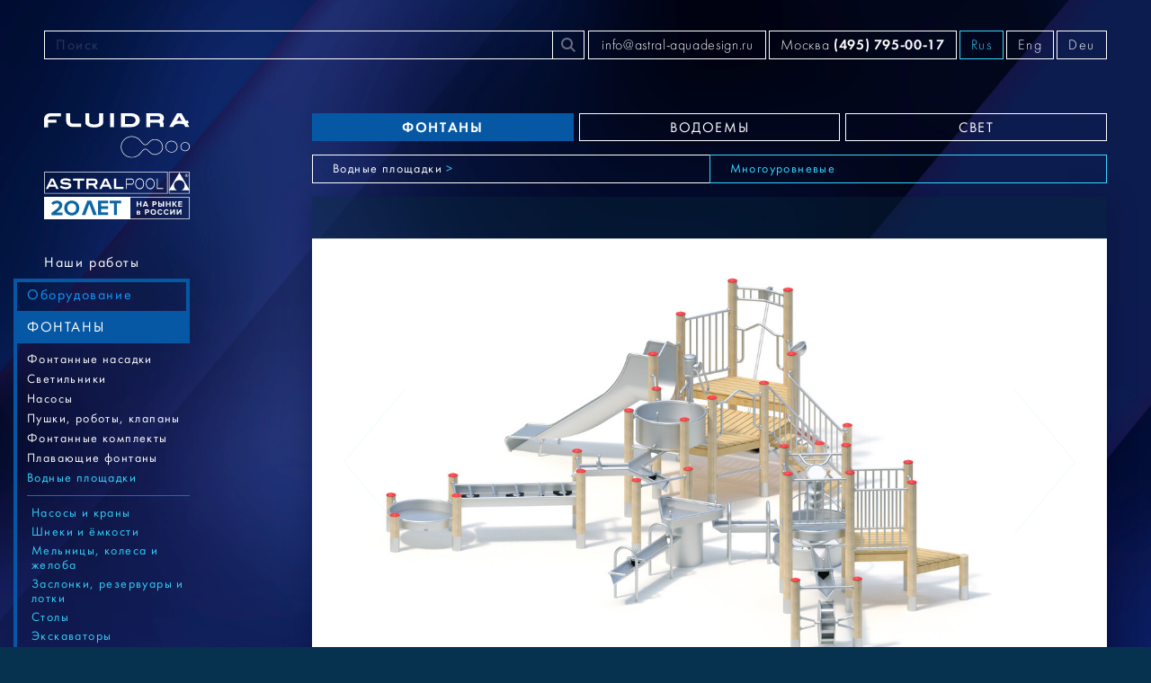

--- FILE ---
content_type: text/html; charset=utf-8
request_url: https://astral-aquadesign.ru/ru/equipment/fountains/water-playgrounds/komplekty-mnogourovnevye/vodnaja-ploschadka-0-34410-700/
body_size: 10723
content:
<!DOCTYPE html>
<html class="no-js" lang="ru">
<head>
    <meta charset="utf-8">
    <meta http-equiv="x-ua-compatible" content="ie=edge">
    <title>0-34410-700 - Многоуровневые - Водные площадки - ФОНТАНЫ - Оборудование - Astral Aquadesign</title>
    <meta name="description" content="Стойки. Стойки подиума выполнены из цилиндрической фрезерованной акации диаметром 120 мм. Незащищенная торцевая поверхность закрыта несъемным колпачком из">
    <meta name="keywords" content="Оборудование, ФОНТАНЫ, Водные площадки, Многоуровневые">
    <meta name="viewport" content="width=device-width, initial-scale=1.0">
    <!--<meta name="viewport" id="vp" content="width=device-width, initial-scale=1.0">-->
    <meta name="theme-color" content="#0c4094">
    <meta name="apple-mobile-web-app-status-bar-style" content="black-translucent">
    <meta name="format-detection" content="telephone=no">
    <link rel="shortcut icon" href="/favicon.ico?3" type="image/x-icon">
    <link rel="apple-touch-icon" sizes="180x180" href="/i/favicons/apple-touch-icon-180x180.png">
    <link rel="icon" sizes="32x32" href="/i/favicons/favicon-32x32.png" type="image/png">
    <link rel="icon" sizes="16x16" href="/i/favicons/favicon-16x16.png" type="image/png">
    <link rel="stylesheet" href="/css/fonts.min.css">
    <link rel="stylesheet" href="/css/fancybox.css">
    <link rel="stylesheet" href="/css/main.min.css?23.7.7">
    <link rel="stylesheet" href="/css/temp.css?23.7.7">
    <link rel="stylesheet" href="/css/new_css/styles.css?23.7.7">
    <script>window.onload = function(){if (screen.width<768) document.getElementById("vp").setAttribute("content","width=768")}</script>
    <script src="/js/webfontloader.min.js"></script>
<!-- Yandex.Metrika counter -->
<script type="text/javascript" >
   (function(m,e,t,r,i,k,a){m[i]=m[i]||function(){(m[i].a=m[i].a||[]).push(arguments)};
   m[i].l=1*new Date();k=e.createElement(t),a=e.getElementsByTagName(t)[0],k.async=1,k.src=r,a.parentNode.insertBefore(k,a)})
   (window, document, "script", "https://mc.yandex.ru/metrika/tag.js", "ym");
   ym(61671607, "init", {
        clickmap:true,
        trackLinks:true,
        accurateTrackBounce:true,
        webvisor:true,
        ecommerce:"dataLayer"
   });
</script>
<!-- /Yandex.Metrika counter -->
</head>
<body class="page-fountains-root">
<noscript><div><img src="https://mc.yandex.ru/watch/61671607" style="position:absolute; left:-9999px;" alt="" /></div></noscript>
<div class="layout">
<a class="skippy sr-only sr-only-focusable" href="#content"><span class="skippy-text">Перейти к содержимому (Нажмите Enter)</span></a>
<header class="header">
    <div class="container">
        <div class="header-container">
            <div class="main-logo">
                <a class="main-logo__wrapper" href="/ru/">
                    <img class="logo-fluidra" src="/i/logo-fluidra.svg?3" width="231" height="72" alt="Fluidra">
                    <img class="logo-ap" src="/i/logo-ap.svg" width="190" height="28" alt="Astral Pool">
                    <img class="logo-20y" src="/i/logo-20y.svg" width="190" height="29" alt="20 лет на рынке в России">
                </a>
            </div>
            <form class="header-search" action="/ru/search/">
                <div class="d-none d-lg-flex" style="width: 100%">
                    <label class="sr-only" for="search">Поиск</label>
                    <input class="form-control" id="search" name="text" type="search" placeholder="Поиск">
                    <button class="btn btn-search" type="submit">
                        <svg class="icon icon-search" fill="currentColor" role="img" aria-hidden="true" focusable="false">
                            <use xlink:href="/i/sprites/sprite.svg#search"></use>
                        </svg><span class="sr-only">Найти</span>
                    </button>
                </div>
                <div class="d-lg-none js-header-search-mobile-toggler">
                    <button class="btn btn-search" type="button">
                        <svg class="icon icon-search" fill="currentColor" role="img" aria-hidden="true" focusable="false">
                            <use xlink:href="/i/sprites/sprite.svg#search"></use>
                        </svg><span class="sr-only">Найти</span>
                    </button>
                </div>
            </form>
            <div class="header-side">
                <div class="header-email d-none d-xl-block"><a class="nav-link" href="mailto:info@astral-aquadesign.ru">info@astral-aquadesign.ru</a></div>
                <div class="header-phone"><a class="nav-link" href="tel:+74957950017">Москва <strong>(495) 795-00-17</strong></a></div>
                <div class="header-langs">
                    <a class="nav-link">Rus</a>
                    <a class="nav-link" href="/en/">Eng</a>
                    <a class="nav-link" href="/de/">Deu</a>
                </div>
            </div>
        </div>
        <div class="d-none d-lg-none js-header-search-mobile mt-2" style="margin-left:194px;">
            <form action="/ru/search/">
                <label class="sr-only" for="search">Поиск</label>
                <input class="form-control" id="search" name="text" type="search" placeholder="Поиск">
            </form>
        </div>
        <nav class="d-xl-none">
            <div class="nav-tabs nav-tabs--tablet">
                <a class="square-link square-link--wide" href="/ru/portfolio/">Наши работы</a>
                <a class="square-link square-link--wide active" href="/ru/equipment/fountains/">Оборудование</a>
                <a class="square-link square-link--wide" href="/ru/creations/">Проекты фонтанов</a>
                <a class="square-link square-link--wide" href="/ru/services/">Услуги</a>
                <a class="square-link square-link--wide" href="/ru/contacts/">Контакты</a>
                <a class="square-link square-link--wide" href="/ru/select-fountain/">Подбор фонтанов</a>
                <a class="square-link square-link--wide" href="/ru/work-stages/">Этапы работы</a>
                <a class="square-link square-link--wide" href="/ru/producers/">Производители</a>
            </div>
        </nav>
    </div>
</header>
<div class="content" id="content">
    <div class="container">
        <div class="main-container">
            <aside class="aside">
                <div class="main-logo">
                    <a class="main-logo__wrapper" href="/ru/">
                        <img class="logo-fluidra" src="/i/logo-fluidra.svg?3" wwidth="231" height="72" alt="Fluidra">
                        <img class="logo-ap" src="/i/logo-ap.svg" width="190" height="28" alt="Astral Pool">
                        <img class="logo-20y" src="/i/logo-20y.svg?2" width="190" height="29" alt="20 лет на рынке в России">
                    </a>
                </div>
            <nav class="nav">
              <ul class="nav-list">
                <li class="nav-item">
                    <a class="nav-link" href="/ru/portfolio/">Наши работы</a>
                </li>
                <li class="nav-item active has-subnav">
                    <a class="nav-link" href="/ru/equipment/fountains/">Оборудование</a>
                  <ul class="subnav subnav--purpose">
                    <li class="subnav-item active">
                        <a class="subnav-link" href="/ru/equipment/fountains/">ФОНТАНЫ</a>
                  <ul class="subnav subnav--items">
                    <li class="subnav-item">
                        <a class="subnav-link" href="/ru/equipment/fountains/fountain-jets/">Фонтанные насадки</a>
                    </li>
                    <li class="subnav-item">
                        <a class="subnav-link" href="/ru/equipment/fountains/lighting-1/">Cветильники</a>
                    </li>
                    <li class="subnav-item">
                        <a class="subnav-link" href="/ru/equipment/fountains/pumps/">Насосы</a>
                    </li>
                    <li class="subnav-item">
                        <a class="subnav-link" href="/ru/equipment/fountains/water-cannons/">Пушки, роботы, клапаны</a>
                    </li>
                    <li class="subnav-item">
                        <a class="subnav-link" href="/ru/equipment/fountains/fountain-kits/">Фонтанные комплекты</a>
                    </li>
                    <li class="subnav-item">
                        <a class="subnav-link" href="/ru/equipment/fountains/floating-modules/">Плавающие фонтаны</a>
                    </li>
                    <li class="subnav-item active">
                        <a class="subnav-link" href="/ru/equipment/fountains/water-playgrounds/">Водные площадки</a>
                  <ul class="subnav subnav--types">
                    <li class="subnav-item">
                        <a class="subnav-link" href="/ru/equipment/fountains/water-playgrounds/nasosy-i-izlivy/">Насосы и краны</a>
                    </li>
                    <li class="subnav-item">
                        <a class="subnav-link" href="/ru/equipment/fountains/water-playgrounds/shneki-i-jomkosti/">Шнеки и ёмкости</a>
                    </li>
                    <li class="subnav-item">
                        <a class="subnav-link" href="/ru/equipment/fountains/water-playgrounds/melnicy-i-zheloby/">Мельницы, колеса и желоба</a>
                    </li>
                    <li class="subnav-item">
                        <a class="subnav-link" href="/ru/equipment/fountains/water-playgrounds/zaslonki-rezervuary-i-lotki/">Заслонки, резервуары и лотки</a>
                    </li>
                    <li class="subnav-item">
                        <a class="subnav-link" href="/ru/equipment/fountains/water-playgrounds/stoliki/">Столы</a>
                    </li>
                    <li class="subnav-item">
                        <a class="subnav-link" href="/ru/equipment/fountains/water-playgrounds/ekskavatory/">Экскаваторы</a>
                    </li>
                    <li class="subnav-item">
                        <a class="subnav-link" href="/ru/equipment/fountains/water-playgrounds/paromy/">Паромы</a>
                    </li>
                    <li class="subnav-item">
                        <a class="subnav-link" href="/ru/equipment/fountains/water-playgrounds/odnourovnevye/">Одноуровневые</a>
                    </li>
                    <li class="subnav-item">
                        <a class="subnav-link" href="/ru/equipment/fountains/water-playgrounds/dvuhurovnevye/">Двухуровневые</a>
                    </li>
                    <li class="subnav-item active">
                        <a class="subnav-link" href="/ru/equipment/fountains/water-playgrounds/komplekty-mnogourovnevye/">Многоуровневые</a>
                  <ul class="subnav subnav--models">
                    <li class="subnav-item">
                        <a class="subnav-link" href="/ru/equipment/fountains/water-playgrounds/komplekty-mnogourovnevye/vodnaja-ploschadka-0-34352-700/">0-34352-701</a>
                    </li>
                    <li class="subnav-item">
                        <a class="subnav-link" href="/ru/equipment/fountains/water-playgrounds/komplekty-mnogourovnevye/vodnaja-ploschadka-0-34352-500/">0-34352-501</a>
                    </li>
                    <li class="subnav-item">
                        <a class="subnav-link" href="/ru/equipment/fountains/water-playgrounds/komplekty-mnogourovnevye/vodnaja-ploschadka-0-34330-700/">0-34330-700</a>
                    </li>
                    <li class="subnav-item">
                        <a class="subnav-link" href="/ru/equipment/fountains/water-playgrounds/komplekty-mnogourovnevye/vodnaja-ploschadka-0-34330-500/">0-34330-500</a>
                    </li>
                    <li class="subnav-item">
                        <a class="subnav-link" href="/ru/equipment/fountains/water-playgrounds/komplekty-mnogourovnevye/vodnaja-ploschadka-0-34360-700/">0-34360-700</a>
                    </li>
                    <li class="subnav-item">
                        <a class="subnav-link" href="/ru/equipment/fountains/water-playgrounds/komplekty-mnogourovnevye/vodnaja-ploschadka-0-34360-500/">0-34360-500</a>
                    </li>
                    <li class="subnav-item">
                        <a class="subnav-link" href="/ru/equipment/fountains/water-playgrounds/komplekty-mnogourovnevye/vodnaja-ploschadka-0-34370-700/">0-34370-700</a>
                    </li>
                    <li class="subnav-item">
                        <a class="subnav-link" href="/ru/equipment/fountains/water-playgrounds/komplekty-mnogourovnevye/vodnaja-ploschadka-0-34370-500/">0-34370-500</a>
                    </li>
                    <li class="subnav-item active">
                        <a class="subnav-link" href="/ru/equipment/fountains/water-playgrounds/komplekty-mnogourovnevye/vodnaja-ploschadka-0-34410-700/">0-34410-700</a>
                    </li>
                    <li class="subnav-item">
                        <a class="subnav-link" href="/ru/equipment/fountains/water-playgrounds/komplekty-mnogourovnevye/vodnaja-ploschadka-0-34410-500/">0-34410-500</a>
                    </li>
                    <li class="subnav-item">
                        <a class="subnav-link" href="/ru/equipment/fountains/water-playgrounds/komplekty-mnogourovnevye/vodnaja-ploschadka-0-34670-702/">0-34670-703</a>
                    </li>
                    <li class="subnav-item">
                        <a class="subnav-link" href="/ru/equipment/fountains/water-playgrounds/komplekty-mnogourovnevye/vodnaja-ploschadka-0-34670-502/">0-34670-503</a>
                    </li>
                    <li class="subnav-item">
                        <a class="subnav-link" href="/ru/equipment/fountains/water-playgrounds/komplekty-mnogourovnevye/vodnaja-ploschadka-0-34680-700/">0-34680-700</a>
                    </li>
                    <li class="subnav-item">
                        <a class="subnav-link" href="/ru/equipment/fountains/water-playgrounds/komplekty-mnogourovnevye/vodnaja-ploschadka-0-34680-500/">0-34680-500</a>
                    </li>
                  </ul>
                    </li>
                  </ul>
                    </li>
                    <li class="subnav-item">
                        <a class="subnav-link" href="/ru/equipment/fountains/fixtures/">Закладные</a>
                    </li>
                    <li class="subnav-item">
                        <a class="subnav-link" href="/ru/equipment/fountains/electrical/">Электрика</a>
                    </li>
                    <li class="subnav-item">
                        <a class="subnav-link" href="/ru/equipment/fountains/fitings/">Комплектующие</a>
                    </li>
                    <li class="subnav-item">
                        <a class="subnav-link" href="/ru/equipment/fountains/filtration-systems/">Фильтрация фонтана</a>
                    </li>
                    <li class="subnav-item">
                        <a class="subnav-link" href="/ru/equipment/fountains/prochee/">Прочее</a>
                    </li>
                  </ul>
                    </li>
                    <li class="subnav-item">
                        <a class="subnav-link" href="/ru/equipment/ponds/">ВОДОЕМЫ</a>
                  <ul class="subnav subnav--items">
                    <li class="subnav-item">
                        <a class="subnav-link" href="/ru/equipment/ponds/nasosy/">Насосы</a>
                    </li>
                    <li class="subnav-item">
                        <a class="subnav-link" href="/ru/equipment/ponds/filtry-1/">Фильтры</a>
                    </li>
                    <li class="subnav-item">
                        <a class="subnav-link" href="/ru/equipment/ponds/uf-izluchateli-i-omedniteli/">УФ-излучатели и омеднители</a>
                    </li>
                    <li class="subnav-item">
                        <a class="subnav-link" href="/ru/equipment/ponds/aeratory/">Аэраторы</a>
                    </li>
                    <li class="subnav-item">
                        <a class="subnav-link" href="/ru/equipment/ponds/ckimmery/">Cкиммеры</a>
                    </li>
                    <li class="subnav-item">
                        <a class="subnav-link" href="/ru/equipment/ponds/vodnye-pylesosy/">Водные пылесосы</a>
                    </li>
                    <li class="subnav-item">
                        <a class="subnav-link" href="/ru/equipment/ponds/plavajuschie-fontany/">Плавающие фонтаны</a>
                    </li>
                    <li class="subnav-item">
                        <a class="subnav-link" href="/ru/equipment/ponds/podsvetka/">Подсветка</a>
                    </li>
                    <li class="subnav-item">
                        <a class="subnav-link" href="/ru/equipment/ponds/obogrev-pruda/">Обогрев пруда</a>
                    </li>
                    <li class="subnav-item">
                        <a class="subnav-link" href="/ru/equipment/ponds/biopreparaty/">Биопрепараты</a>
                    </li>
                    <li class="subnav-item">
                        <a class="subnav-link" href="/ru/equipment/ponds/komplektujuschie-3/">Комплектующие</a>
                    </li>
                    <li class="subnav-item">
                        <a class="subnav-link" href="/ru/equipment/ponds/fitingi-1/">Фитинги</a>
                    </li>
                  </ul>
                    </li>
                    <li class="subnav-item">
                        <a class="subnav-link" href="/ru/equipment/lighting-2/">СВЕТ</a>
                  <ul class="subnav subnav--items">
                    <li class="subnav-item">
                        <a class="subnav-link" href="/ru/equipment/lighting-2/post_lighting/">Наземные</a>
                    </li>
                    <li class="subnav-item">
                        <a class="subnav-link" href="/ru/equipment/lighting-2/spotlights/">Точечные</a>
                    </li>
                    <li class="subnav-item">
                        <a class="subnav-link" href="/ru/equipment/lighting-2/vstraivaemye-svetilniki/">Встраиваемые</a>
                    </li>
                    <li class="subnav-item">
                        <a class="subnav-link" href="/ru/equipment/lighting-2/nastennye-svetilniki/">Настенные</a>
                    </li>
                    <li class="subnav-item">
                        <a class="subnav-link" href="/ru/equipment/lighting-2/dekorativnye-svetilniki/">Декоративные</a>
                    </li>
                    <li class="subnav-item">
                        <a class="subnav-link" href="/ru/equipment/lighting-2/gruntovye-svetilniki/">Грунтовые</a>
                    </li>
                    <li class="subnav-item">
                        <a class="subnav-link" href="/ru/equipment/lighting-2/aksessuary-2/">Аксессуары </a>
                    </li>
                    <li class="subnav-item">
                        <a class="subnav-link" href="/ru/equipment/lighting-2/zapchasti-gardenlights-i-lightpro/">Запчасти</a>
                    </li>
                  </ul>
                    </li>
                  </ul>
                </li>
                <li class="nav-item">
                    <a class="nav-link" href="/ru/creations/">Проекты фонтанов</a>
                </li>
                <li class="nav-item">
                    <a class="nav-link" href="/ru/services/">Услуги</a>
                </li>
                <li class="nav-item">
                    <a class="nav-link" href="/ru/contacts/">Контакты</a>
                </li>
                <li class="nav-item">
                    <a class="nav-link" href="/ru/select-fountain/">Подбор фонтанов</a>
                </li>
                <li class="nav-item">
                    <a class="nav-link" href="/ru/work-stages/">Этапы работы</a>
                </li>
                <li class="nav-item">
                    <a class="nav-link" href="/ru/producers/">Производители</a>
                </li>
              </ul>
            </nav>
            </aside>
          <main class="main"><a class="scroll-to-top" href="#" title="Наверх" aria-label="Наверх">
              <svg class="icon icon-arr-up" fill="currentColor" role="img" aria-hidden="true" focusable="false">
                <use xlink:href="/i/sprites/sprite.svg#arr-up"></use>
              </svg></a>
            <div class="nav-tabs">
                <a class="square-link square-link--fountains active" href="/ru/equipment/fountains/">ФОНТАНЫ</a>
                <a class="square-link square-link--ponds" href="/ru/equipment/ponds/">ВОДОЕМЫ</a>
                <a class="square-link square-link--lighting" href="/ru/equipment/lighting-2/">СВЕТ</a>
            </div>
            <div class="products-menu d-xl-none">
              <div class="products-menu__head">
                <div class="products-menu__title">Водные площадки</div><a class="products-menu__exit" href="/equipment/fountains/">
                  <svg class="icon icon-close-bit" fill="currentColor" role="img" aria-hidden="true" focusable="false" width="12" height="12">
                    <use xlink:href="/i/sprites/sprite.svg?2#close-bit"></use>
                  </svg></a>
              </div>
              <ul class="products-nav">
                <li class="products-nav-item"><a class="products-nav-link" href="/equipment/fountains/water-playgrounds/nasosy-i-izlivy/">Насосы и краны</a></li>
                <li class="products-nav-item"><a class="products-nav-link" href="/equipment/fountains/water-playgrounds/shneki-i-jomkosti/">Шнеки и ёмкости</a></li>
                <li class="products-nav-item"><a class="products-nav-link" href="/equipment/fountains/water-playgrounds/melnicy-i-zheloby/">Мельницы, колеса и желоба</a></li>
                <li class="products-nav-item"><a class="products-nav-link" href="/equipment/fountains/water-playgrounds/zaslonki-rezervuary-i-lotki/">Заслонки, резервуары и лотки</a></li>
                <li class="products-nav-item"><a class="products-nav-link" href="/equipment/fountains/water-playgrounds/stoliki/">Столы</a></li>
                <li class="products-nav-item"><a class="products-nav-link" href="/equipment/fountains/water-playgrounds/ekskavatory/">Экскаваторы</a></li>
                <li class="products-nav-item"><a class="products-nav-link" href="/equipment/fountains/water-playgrounds/paromy/">Паромы</a></li>
                <li class="products-nav-item"><a class="products-nav-link" href="/equipment/fountains/water-playgrounds/odnourovnevye/">Одноуровневые</a></li>
                <li class="products-nav-item"><a class="products-nav-link" href="/equipment/fountains/water-playgrounds/dvuhurovnevye/">Двухуровневые</a></li>
                <li class="products-nav-item"><a class="products-nav-link active" href="/equipment/fountains/water-playgrounds/komplekty-mnogourovnevye/">Многоуровневые</a></li>
              </ul>
            </div>
            <nav class="head-nav d-none d-xl-flex">
              <ol class="breadcrumb">
                <li class="breadcrumb-item">
                    <a href="/ru/equipment/fountains/water-playgrounds/">Водные площадки <span>></span></a>
                </li>
                <li class="breadcrumb-item active" aria-current="page">
                    <a href="/ru/equipment/fountains/water-playgrounds/komplekty-mnogourovnevye/">Многоуровневые</a>
                </li>
              </ol>
            </nav>
            <div class="product-viewer shadow">
              <div class="product-viewer-carousel swiper-container js-has-navigation">
                <div class="swiper-wrapper">
                  <div class="swiper-slide" data-hash="photo-1"><img class="swiper-lazy" data-src="/storage/p/2022/02/20/1645342336_965044_70.jpg" width="1280" height="720" alt="">
                    <div class="swiper-lazy-preloader"></div>
                  </div>
                </div>
                <button class="swiper-button-prev" type="button"></button>
                <button class="swiper-button-next" type="button"></button>
              </div>
              <div class="product-viewer-thumbs-container">
                <div class="product-viewer-thumbs swiper-container">
                  <div class="swiper-wrapper">
                    <div class="swiper-slide"><img class="swiper-lazy" data-src="/storage/p/2022/02/20/1645342336_560867_78.jpg" width="80" height="52" alt="">
                      <div class="swiper-lazy-preloader swiper-lazy-preloader-sm"></div>
                    </div>
                  </div>
                </div>
                <button class="swiper-button-prev" type="button"></button>
                <button class="swiper-button-next" type="button"></button>
              </div>
            </div>
            <div class="product-content shadow">
              <div class="product-content-main">
                <div class="product-heading">
                    <h1 class="product-title">
                        Водная площадка 0-34410-700
                    </h1>
                </div>
                <div class="product-main">
                    <h5 class="product-subtitle">Характеристики</h5>
                    <ul class="product-spec">
                    <li class="product-spec-item">
                        <div class="product-spec-item__key">Размеры (Д х Ш х В)</div>
                        <div class="product-spec-item__value"><strong>7,98 х 7,32 х 2,30 м</strong></div>
                    </li>
                    <li class="product-spec-item">
                        <div class="product-spec-item__key">Место установки (Д х Ш х В)</div>
                        <div class="product-spec-item__value"><strong>11,48 х 10,28 х 2,30 м</strong></div>
                    </li>
                    <li class="product-spec-item">
                        <div class="product-spec-item__key">Кол-во монтажников</div>
                        <div class="product-spec-item__value"><strong>3</strong></div>
                    </li>
                    <li class="product-spec-item">
                        <div class="product-spec-item__key">Время монтажа</div>
                        <div class="product-spec-item__value"><strong>24 часа</strong></div>
                    </li>
                    <li class="product-spec-item">
                        <div class="product-spec-item__key">Вес одного элемента max</div>
                        <div class="product-spec-item__value"><strong>75,00 кг</strong></div>
                    </li>
                    <li class="product-spec-item">
                        <div class="product-spec-item__key">Вес общий</div>
                        <div class="product-spec-item__value"><strong>1316,00 кг</strong></div>
                    </li>
                    <li class="product-spec-item">
                        <div class="product-spec-item__key">Высота падения</div>
                        <div class="product-spec-item__value"><strong>1,00 м</strong></div>
                    </li>
                    <li class="product-spec-item">
                        <div class="product-spec-item__key">Высота подиума</div>
                        <div class="product-spec-item__value"><strong>0,60, 0,80 и 1,00 м</strong></div>
                    </li>
                    <li class="product-spec-item">
                        <div class="product-spec-item__key">Материал </div>
                        <div class="product-spec-item__value"><strong>акация, нержавеющая сталь AISI 304</strong></div>
                    </li>
                    </ul>
                </div>
              </div>
              <div class="product-content-side">
                <div class="product-logo">
                    <img src="/storage/c/2021/03/20/1616245301_187635_69.png" alt="Kaiser &amp; Kuehne" title="Kaiser &amp; Kuehne" />
                </div>
                <div class="product-side">
                    <div class="product-from"><span class="flag-icon flag-icon-de" aria-label="Германия"></span></div>
                    <div class="product-links">
                        <div class="product-links-item">
                            <a class="btn btn-darkblue btn-sm btn-product-link" href="/storage/gb/3/0/3098/034410700-Montageanleitung_2.pdf" target="_blank">Паспорт</a>
                        </div>
                    </div>
                </div>

            </div>
            <div class="product-content-main product-content__data">
                <div class="product-data">
                    <div class="product-data-item">
                        <span class="product-data-item__key">Арт.:</span>
                        <span class="product-data-item__value"><strong>0-34410-700</strong></span>
                    </div>
                    <div class="product-data-item">
                        <span class="product-data-item__key">Цена:</span>
                        <span class="product-data-item__value">
                            <strong>9 913 430</strong> ₽
                        </span>
                    </div>
                    <div class="product-data-item">
                    </div>
                </div>
            </div>
            </div>
            <div class="product-design shadow">
              <div class="product-design-item">
                <a class="product-design-item__image" href="/storage/gc/3/0/3098/1669468323_204854_34.jpg" data-fslightbox="drawing"><img src="/i/icon-drawing.png" width="62" height="62" alt=""></a>
                <a href="/storage/gc/3/0/3098/1669468323_204854_34.jpg" data-fslightbox="2" class="product-design-item__title">Чертёж</a>
              </div>
            </div>
            <div class="content-tooltip shadow">
              <div class="content-tooltip__title">Общее описание</div>
              <div class="content-tooltip__text">
                <div class="text-block">
                  <p><b>Стойки.</b> Стойки подиума выполнены из цилиндрической фрезерованной акации диаметром 120 мм. Незащищенная торцевая поверхность закрыта несъемным колпачком из нержавеющей стали. Стойки, находящиеся на одном уровне с платформой, не снабжены заглушками, а закрыты дисками из нержавеющей стали. Нижняя часть стойки обрамлена трубой из нержавеющей стали с вырезом в качестве закладной для бетонирования.</p>

<p><b>Подиум.&nbsp;</b>Пол подиума изготовлен из досок толщиной 30 мм и бруса по периметру 45 х 100 мм. Высушенный пиломатериал из белой акации строгают, снимают фаску и освобождают от гнилых ветвей. Крепление досок к полу выполнено с принудительной фиксацией с помощью специальных кронштейнов из нержавеющей стали со сплошным болтовым соединением. Для дополнительной прочности используются профилированный лист из нержавеющей стали в качестве основания водяного насоса.</p>

<p><b>Навесные детали.&nbsp;</b>Приставная лестница со ступенями из акации размером 170 x 45 мм привинчена к раме из нержавеющей стали &Oslash; 33,7 x 2 мм, высота ступени 133 мм. Решетчатый парапет из нержавеющей трубы 25 х 2мм закреплен между трубами из нержавеющей стали &Oslash; 33,7 х 2 мм. Элеватор для песка с транспортным контейнером состоит из резины и нержавеющей цепочки 4 мм. Элеватор выполнен в виде вращающегося элемента, чтобы транспортный контейнер нельзя было втянуть в соседние площадки или открытые пространства. Трубка для отвода песка без затвора на полусфере с приваренным кольцом из нержавеющей стали. Песчаная горка из нержавеющей трубы с ламинированной плитой HPL. Балочные и двойные перила, а также стабилизаторы поперечной устойчивости&nbsp;выполнены из нержавеющей трубы &Oslash;33,7 x 2,0 мм. Подъемная ступенька из нержавеющей трубы &Oslash; 38 x 2,5 мм имеет защиту от перекручивания. Дополнительный желоб шириной 0,60 м из цельной нержавеющей конструкции, толщина листового металла 2,5 мм, предусмотрена защита от падения над одноместной частью.</p>

<p><b>Водяной насос.</b>&nbsp;Водяной насос (арт. № 0-33130-001) высотой 1,17 м для прямого подключения к водопроводу, диаметр присоединения 1&frac14;&rdquo;, диаметр подающей трубы должен быть не менее &frac34;&rdquo;. Конструкция из нержавеющей стали с герметичным корпусом, насосный механизм с роликовыми подшипниками и подшипниками скольжения, верхний корпус насоса с рукояткой. На зимний период необходимо снимать рукоятку, при этом закрывающая крышка для оставшейся нижней части насоса входит в комплект поставки. Насос водной площадки предназначен для установки на твердую поверхность, например, на тумбу или бетонный фундамент. Для подключения водяного насоса к напорному водопроводу требуется доукомплектовать систему вентильным блоком (арт. № 0-33190-000). При этом важно соблюдать рекомендации завода-изготовителя по расстоянию и диаметрам водопроводных линий. Максимальная производительность насоса 0,2 л за одно нажатие рычага, насос позволяет произвести 25 нажатий на рычаг в минуту, при этом расход составит 5 л/мин.</p>

<p><b>Ёмкость.&nbsp;</b>Ёмкость для воды из нержавеющей стали &Oslash; 0,68 м имеет в нижней части 1 сливную трубу и резиновый конус с замком для полного удаления воды. Толщина листа, из которой изготовлена ёмкость водной площадки составляет 2 мм, диаметр трубы кромки 33,7 мм.&nbsp;</p>

<p><b>Желоб&nbsp;Y-образный.</b>&nbsp;Сварная конструкция желоба изготовлена из нержавеющей стали. Толщина листа, из которой выполнен этот элемент водной площадки составляет 2 мм, диаметр трубы кромки 38 мм. Желоб имеет 2 излива для подачи воды на другие элементы водной площадки.</p>

<p><b>Затвор (4 шт.).&nbsp;</b>Клапанный затвор предназначен для перекрытия и хранения воды в водосточном желобе. Устройство в процессе монтажа перемещается вдоль желоба и крепится в нужном месте. С помощью ручки из нержавеющей стали затвор поворачивается, а запирающий лепесток из резины с тканевой вставкой перекрывает воду.</p>

<p><b>Стол.</b>&nbsp;Стол размером 0,80 x 1,60 м предназначен для создания разнообразных потоков воды с помощью 5 сдвижных призм из HPL пластика. &nbsp;Сварная конструкция стола имеет толщину листа 2,5 мм, а диаметр трубы кромки 33,7 или 30 мм.</p>

<p><b>Стол треугольный.</b>&nbsp;Сварная конструкция стола высотой 0,75 м (арт. № 0-33481-000) с 2 отверстиями&nbsp;изготовлена из нержавеющей стали. Габаритные размеры стола составляют 0,85 х 0,94 м, а общая высота 0,90 м. Толщина листа, из которой выполнен этот элемент водной площадки составляет 2 мм, диаметр трубы кромки 38 мм. Труба для слива воды имеет резиновый конус и замком для полного удаления воды.</p>

<p><b>Террасная чаша.&nbsp;</b>Сварная конструкция чаши высотой 0,14 м и диаметром 0,90 м изготовлена из нержавеющей стали. Толщина листа, из которой выполнен этот элемент водной площадки составляет 2,5 мм, диаметр трубы кромки 38 мм. В основании чаши расположено отверстие для слива воды.</p>

<p><b>Желоб 0,80 м.</b>&nbsp;Сварная конструкция желоба с изливом длиной 0,80 м изготовлена из нержавеющей стали. Толщина листа, из которой выполнен этот элемент водной площадки составляет 2 мм. Желоб устанавливается с уклоном в сторону излива для беспрепятственного слива воды.&nbsp;</p>

<p><b>Желоб 1,60 м (2 шт.).</b>&nbsp;Сварная конструкция желоба длиной 1,60 м изготовлена из нержавеющей стали. Толщина листа, из которой выполнен этот элемент водной площадки составляет 2 мм, диаметр трубы кромки 38 мм. Желоб обладает функцией бесступенчатого наклона для установки под необходимым углом для слива воды.</p>

<p><b>Ёмкость с нижним креплением шнека.</b>&nbsp;Конструкция ёмкости выполнена из сварной нержавеющей стали. В ней предусмотрено устройство крепления подшипника нижней части шнека. Подача воды осуществляется непосредственно в саму ёмкость водной площадки. Толщина листа, из которой изготовлена ёмкость водной площадки составляет 2 мм, диаметр трубы кромки 38 мм.&nbsp;Крепление основания происходит с помощью анкеров нижнего фланцевого кольца.</p>

<p><b>Шнек.&nbsp;</b>Конструкция шнека длиной 2,0 м выполнена из сварной нержавеющей стали с роликовыми подшипниками. Шнек укомплектован маховиком диаметром 0,80 м.</p>

<p><b>Ёмкость распределительная.&nbsp;</b>Сварная конструкция из нержавеющей стали для забора воды с трубой для слива воды. Толщина листа, из которой изготовлена ёмкость водной площадки составляет 2 мм, диаметр трубы кромки 38 мм.</p>

<p><b>Водяное колесо.</b>&nbsp;Сварная конструкция водяного колеса &Oslash; 0,60 м выполнена из нержавеющей стали. &nbsp;Колесо состоит из 12 закрытых боковыми стенками лопастей и вращается с помощью роликовых подшипников. Толщина листа, из которой выполнен этот элемент водной площадки составляет 2,5 мм, диаметр трубы кромки 38 мм.</p>

<p><b>Компоненты.</b>&nbsp;Древесина белой акации покрыта водоотталкивающим воздухопроницаемым защитным покрытием. Помимо защиты от влаги, эта обработка уменьшает растрескивание. Модульные навесные части направляют свои усилия непосредственно на стойки через специальное крепление-адаптер. Резьбовые соединения защищены от несанкционированного ослабления заглушками.</p>

<p><b>Фундамент.</b>&nbsp;Фундаментные блоки для установки водной площадки изготавливаются по месту. Необходимо отлить фундаменты размером 0,40 х 0,40 х 0,40 м в количестве 29 шт., 0,75 х 0,40 х 0,40 м &ndash; 1 шт., 0,30 х 0,30 х 0,40 м &ndash; 4 шт., при этом объем бетона составит 2,20 м&sup3;.</p>

<p>По запросу высылаем 2-D и 3-D чертежи в Автокаде.</p>

                </div>
              </div>
            </div>
          </main>
        </div>
    </div>
</div>
<footer class="footer">
    <div class="container">
        <div class="footer-container">
            <div class="footer-side">
                <div class="footer-logo">
                    <a href="/ru/" aria-label="На главную"><img src="/i/footer/logo-aad.svg?2" width="84" height="30" alt="Astral Aqua Design"></a>
                </div>
            </div>
            <div class="footer-content">
                <ul class="footer-menu">
                  <li class="nav-item">
                      <a class="nav-link" href="/ru/about/">О компании</a>
                  </li>
                  <li class="nav-item">
                      <a class="nav-link" href="/ru/news/">Новости</a>
                  </li>
                  <li class="nav-item">
                      <a class="nav-link" href="/ru/useful/">Полезное</a>
                  </li>
                  <li class="nav-item">
                      <a class="nav-link" href="/ru/where-to-buy/">Где купить</a>
                  </li>
                </ul>
                <ul class="footer-menu">
                    <li class="nav-item"><a class="nav-link" href="/ru/my/">Партнёрам/Личный кабинет</a></li>
                  <li class="nav-item">
                      <a class="nav-link" href="/ru/price/">Каталог/Прайс-лист</a>
                  </li>
                  <li class="nav-item">
                      <a class="nav-link" href="/ru/certificates/">Сертификаты</a>
                  </li>
                </ul>
            </div>
        </div>
    </div>
</footer>
</div>
<div id="modal-container"></div>
<script src="/js/libs.min.js?23.7.7"></script>
<script src="/js/fancybox.umd.js?23.7.7"></script>
<script src="/js/cookie.js?23.7.7"></script>
<script src="/js/common.js?23.7.7"></script>
</body>
</html>


--- FILE ---
content_type: text/css
request_url: https://astral-aquadesign.ru/css/fonts.min.css
body_size: 275
content:
@font-face{font-family:Futura;src:url(../fonts/futura-light-webfont.woff2) format("woff2"),url(../fonts/futura-light-webfont.woff) format("woff");font-weight:300;font-style:normal}@font-face{font-family:Futura;src:url(../fonts/futura-book-webfont.woff2) format("woff2"),url(../fonts/futura-book-webfont.woff) format("woff");font-weight:400;font-style:normal}@font-face{font-family:Futura;src:url(../fonts/futura-demi-webfont.woff2) format("woff2"),url(../fonts/futura-demi-webfont.woff) format("woff");font-weight:600;font-style:normal}@font-face{font-family:"Proxima Nova";src:url(../fonts/proximanova-lightitalic-webfont.woff2) format("woff2"),url(../fonts/proximanova-lightitalic-webfont.woff) format("woff");font-weight:300;font-style:italic}@font-face{font-family:"Proxima Nova";src:url(../fonts/proximanova-regular-webfont.woff2) format("woff2"),url(../fonts/proximanova-regular-webfont.woff) format("woff");font-weight:400;font-style:normal}@font-face{font-family:"Proxima Nova";src:url(../fonts/proximanova-bold-webfont.woff2) format("woff2"),url(../fonts/proximanova-bold-webfont.woff) format("woff");font-weight:700;font-style:normal}@font-face{font-family:"Blender Pro";src:url(../fonts/blenderpro-book-webfont.woff2) format("woff2"),url(../fonts/blenderpro-book-webfont.woff) format("woff");font-weight:400;font-style:normal}

--- FILE ---
content_type: text/css
request_url: https://astral-aquadesign.ru/css/main.min.css?23.7.7
body_size: 48334
content:
@charset "UTF-8";*,::after,::before{box-sizing:border-box}html{font-family:sans-serif;line-height:1.15;-webkit-text-size-adjust:100%;-webkit-tap-highlight-color:rgba(0,0,0,0)}article,aside,figcaption,figure,footer,header,hgroup,main,nav,section{display:block}body{margin:0;font-family:Futura,-apple-system,BlinkMacSystemFont,"Segoe UI",Roboto,"Helvetica Neue",Arial,"Noto Sans",sans-serif,"Apple Color Emoji","Segoe UI Emoji","Segoe UI Symbol","Noto Color Emoji";font-size:1rem;font-weight:400;line-height:1.25;color:#fff;text-align:left;background-color:#06324f;background-attachment:fixed;background-image:url(../i/bg.avif);background-repeat:no-repeat;background-size:cover;min-width:750px;-moz-osx-font-smoothing:grayscale;-webkit-font-smoothing:antialiased}[tabindex="-1"]:focus:not(:focus-visible){outline:0!important}hr{box-sizing:content-box;height:0;overflow:visible}h1,h2,h3,h4,h5,h6{margin-top:0;margin-bottom:.5rem}p{margin-top:0;margin-bottom:0}abbr[data-original-title],abbr[title]{text-decoration:underline;-webkit-text-decoration:underline dotted;text-decoration:underline dotted;cursor:help;border-bottom:0;-webkit-text-decoration-skip-ink:none;text-decoration-skip-ink:none}address{margin-bottom:1rem;font-style:normal;line-height:inherit}dl,ol,ul{margin-top:0;margin-bottom:1rem}ol ol,ol ul,ul ol,ul ul{margin-bottom:0}dt{font-weight:700}dd{margin-bottom:.5rem;margin-left:0}blockquote,figure{margin:0 0 1rem}small{font-size:80%}sub,sup{position:relative;font-size:75%;line-height:0;vertical-align:baseline}sub{bottom:-.25em}sup{top:-.5em}a{color:#35d7ff;text-decoration:none;background-color:transparent}a:hover{color:#00a5ce;text-decoration:none}a:not([href]):not([class]){color:inherit;text-decoration:none}a:not([href]):not([class]):hover{color:inherit;text-decoration:none}code,kbd,pre,samp{font-family:SFMono-Regular,Menlo,Monaco,Consolas,"Liberation Mono","Courier New",monospace;font-size:1em}pre{margin-top:0;margin-bottom:1rem;overflow:auto;-ms-overflow-style:scrollbar}img{vertical-align:middle;border-style:none}svg{overflow:hidden;vertical-align:middle}table{border-collapse:collapse}caption{padding-top:.75rem;padding-bottom:.75rem;color:#6c757d;text-align:left;caption-side:bottom}th{text-align:inherit;text-align:-webkit-match-parent}label{display:inline-block;margin-bottom:.5rem}button{border-radius:0}button:focus:not(:focus-visible){outline:0}button,input,optgroup,select,textarea{margin:0;font-family:inherit;font-size:inherit;line-height:inherit}button,input{overflow:visible}button,select{text-transform:none}[role=button]{cursor:pointer}select{word-wrap:normal}[type=button],[type=reset],[type=submit],button{-webkit-appearance:button}[type=button]:not(:disabled),[type=reset]:not(:disabled),[type=submit]:not(:disabled),button:not(:disabled){cursor:pointer}[type=button]::-moz-focus-inner,[type=reset]::-moz-focus-inner,[type=submit]::-moz-focus-inner,button::-moz-focus-inner{padding:0;border-style:none}input[type=checkbox],input[type=radio]{box-sizing:border-box;padding:0}textarea{overflow:auto;resize:vertical}fieldset{min-width:0;padding:0;margin:0;border:0}legend{display:block;width:100%;max-width:100%;padding:0;margin-bottom:.5rem;font-size:1.5rem;line-height:inherit;color:inherit;white-space:normal}progress{vertical-align:baseline}[type=number]::-webkit-inner-spin-button,[type=number]::-webkit-outer-spin-button{height:auto}[type=search]{outline-offset:-2px;-webkit-appearance:none}[type=search]::-webkit-search-decoration{-webkit-appearance:none}::-webkit-file-upload-button{font:inherit;-webkit-appearance:button}output{display:inline-block}summary{display:list-item;cursor:pointer}template{display:none}[hidden]{display:none!important}.img-fluid{max-width:100%;height:auto}.img-thumbnail{padding:.25rem;background-color:#fff;border:1px solid #dee2e6;border-radius:.25rem;max-width:100%;height:auto}.figure{display:inline-block}.figure-img{margin-bottom:.5rem;line-height:1}.figure-caption{font-size:90%;color:#6c757d}.container,.container-2xl,.container-fluid,.container-lg,.container-md,.container-xl{width:100%;padding-right:10px;padding-left:10px;margin-right:auto;margin-left:auto}.row{display:flex;flex-wrap:wrap;margin-right:-10px;margin-left:-10px}.no-gutters{margin-right:0;margin-left:0}.no-gutters>.col,.no-gutters>[class*=col-]{padding-right:0;padding-left:0}.col,.col-1,.col-10,.col-11,.col-12,.col-2,.col-2xl,.col-2xl-1,.col-2xl-10,.col-2xl-11,.col-2xl-12,.col-2xl-2,.col-2xl-3,.col-2xl-4,.col-2xl-5,.col-2xl-6,.col-2xl-7,.col-2xl-8,.col-2xl-9,.col-2xl-auto,.col-3,.col-4,.col-5,.col-6,.col-7,.col-8,.col-9,.col-auto,.col-lg,.col-lg-1,.col-lg-10,.col-lg-11,.col-lg-12,.col-lg-2,.col-lg-3,.col-lg-4,.col-lg-5,.col-lg-6,.col-lg-7,.col-lg-8,.col-lg-9,.col-lg-auto,.col-md,.col-md-1,.col-md-10,.col-md-11,.col-md-12,.col-md-2,.col-md-3,.col-md-4,.col-md-5,.col-md-6,.col-md-7,.col-md-8,.col-md-9,.col-md-auto,.col-xl,.col-xl-1,.col-xl-10,.col-xl-11,.col-xl-12,.col-xl-2,.col-xl-3,.col-xl-4,.col-xl-5,.col-xl-6,.col-xl-7,.col-xl-8,.col-xl-9,.col-xl-auto{position:relative;width:100%;padding-right:10px;padding-left:10px}.col{flex-basis:0;flex-grow:1;max-width:100%}.row-cols-1>*{flex:0 0 100%;max-width:100%}.row-cols-2>*{flex:0 0 50%;max-width:50%}.row-cols-3>*{flex:0 0 33.3333333333%;max-width:33.3333333333%}.row-cols-4>*{flex:0 0 25%;max-width:25%}.row-cols-5>*{flex:0 0 20%;max-width:20%}.row-cols-6>*{flex:0 0 16.6666666667%;max-width:16.6666666667%}.col-auto{flex:0 0 auto;width:auto;max-width:100%}.col-1{flex:0 0 8.33333333%;max-width:8.33333333%}.col-2{flex:0 0 16.66666667%;max-width:16.66666667%}.col-3{flex:0 0 25%;max-width:25%}.col-4{flex:0 0 33.33333333%;max-width:33.33333333%}.col-5{flex:0 0 41.66666667%;max-width:41.66666667%}.col-6{flex:0 0 50%;max-width:50%}.col-7{flex:0 0 58.33333333%;max-width:58.33333333%}.col-8{flex:0 0 66.66666667%;max-width:66.66666667%}.col-9{flex:0 0 75%;max-width:75%}.col-10{flex:0 0 83.33333333%;max-width:83.33333333%}.col-11{flex:0 0 91.66666667%;max-width:91.66666667%}.col-12{flex:0 0 100%;max-width:100%}.order-first{order:-1}.order-last{order:13}.order-0{order:0}.order-1{order:1}.order-2{order:2}.order-3{order:3}.order-4{order:4}.order-5{order:5}.order-6{order:6}.order-7{order:7}.order-8{order:8}.order-9{order:9}.order-10{order:10}.order-11{order:11}.order-12{order:12}.offset-1{margin-left:8.33333333%}.offset-2{margin-left:16.66666667%}.offset-3{margin-left:25%}.offset-4{margin-left:33.33333333%}.offset-5{margin-left:41.66666667%}.offset-6{margin-left:50%}.offset-7{margin-left:58.33333333%}.offset-8{margin-left:66.66666667%}.offset-9{margin-left:75%}.offset-10{margin-left:83.33333333%}.offset-11{margin-left:91.66666667%}.form-control{display:block;width:100%;height:calc(1.5em + .75rem + 2px);padding:.375rem .75rem;font-size:1rem;font-weight:400;line-height:1.5;color:#fff;background-color:transparent;background-clip:padding-box;border:1px solid #fff;border-radius:0;transition:border-color .15s ease-in-out,box-shadow .15s ease-in-out}.form-control::-ms-expand{background-color:transparent;border:0}.form-control:focus{color:#fff;background-color:transparent;border-color:#b5f0ff;outline:0;box-shadow:0 0 0 .2rem rgba(53,215,255,.25)}.form-control::-webkit-input-placeholder{color:rgba(255,255,255,.5);opacity:1}.form-control::-moz-placeholder{color:rgba(255,255,255,.5);opacity:1}.form-control:-ms-input-placeholder{color:rgba(255,255,255,.5);opacity:1}.form-control::placeholder{color:rgba(255,255,255,.5);opacity:1}.form-control:disabled,.form-control[readonly]{background-color:transparent;opacity:1}input[type=date].form-control,input[type=datetime-local].form-control,input[type=month].form-control,input[type=time].form-control{-webkit-appearance:none;-moz-appearance:none;appearance:none}select.form-control:-moz-focusring{color:transparent;text-shadow:0 0 0 #fff}select.form-control:focus::-ms-value{color:#fff;background-color:transparent}.form-control-file,.form-control-range{display:block;width:100%}.col-form-label{padding-top:calc(.375rem + 1px);padding-bottom:calc(.375rem + 1px);margin-bottom:0;font-size:inherit;line-height:1.5}.col-form-label-lg{padding-top:calc(.5rem + 1px);padding-bottom:calc(.5rem + 1px);font-size:1.25rem;line-height:1.5}.col-form-label-sm{padding-top:calc(.25rem + 1px);padding-bottom:calc(.25rem + 1px);font-size:.875rem;line-height:1.5}.form-control-plaintext{display:block;width:100%;padding:.375rem 0;margin-bottom:0;font-size:1rem;line-height:1.5;color:#212529;background-color:transparent;border:solid transparent;border-width:1px 0}.form-control-plaintext.form-control-lg,.form-control-plaintext.form-control-sm{padding-right:0;padding-left:0}.form-control-sm{height:calc(1.5em + .5rem + 2px);padding:.25rem .5rem;font-size:.875rem;line-height:1.5;border-radius:.2rem}.form-control-lg{height:calc(1.5em + 1rem + 2px);padding:.5rem 1rem;font-size:1.25rem;line-height:1.5;border-radius:.3rem}select.form-control[multiple],select.form-control[size],textarea.form-control{height:auto}.form-group{margin-bottom:1rem}.form-text{display:block;margin-top:.25rem}.form-row{display:flex;flex-wrap:wrap;margin-right:-5px;margin-left:-5px}.form-row>.col,.form-row>[class*=col-]{padding-right:5px;padding-left:5px}.form-check{position:relative;display:block;padding-left:1.25rem}.form-check-input{position:absolute;margin-top:.3rem;margin-left:-1.25rem}.form-check-input:disabled~.form-check-label,.form-check-input[disabled]~.form-check-label{color:#999}.form-check-label{margin-bottom:0}.form-check-inline{display:inline-flex;align-items:center;padding-left:0;margin-right:.75rem}.form-check-inline .form-check-input{position:static;margin-top:0;margin-right:.3125rem;margin-left:0}.invalid-feedback{display:none;width:100%;margin-top:.25rem;font-size:80%;color:#f03}.invalid-tooltip{position:absolute;top:100%;left:0;z-index:5;display:none;max-width:100%;padding:.25rem .5rem;margin-top:.1rem;font-size:.875rem;line-height:1.5;color:#fff;background-color:rgba(255,0,51,.9);border-radius:.25rem}.form-row>.col>.invalid-tooltip,.form-row>[class*=col-]>.invalid-tooltip{left:5px}.is-invalid~.invalid-feedback,.is-invalid~.invalid-tooltip,.was-validated :invalid~.invalid-feedback,.was-validated :invalid~.invalid-tooltip{display:block}.form-control.is-invalid,.was-validated .form-control:invalid{border-color:#f03}.form-control.is-invalid:focus,.was-validated .form-control:invalid:focus{border-color:#f03;box-shadow:0 0 0 .2rem rgba(255,0,51,.25)}.custom-select.is-invalid,.was-validated .custom-select:invalid{border-color:#f03}.custom-select.is-invalid:focus,.was-validated .custom-select:invalid:focus{border-color:#f03;box-shadow:0 0 0 .2rem rgba(255,0,51,.25)}.form-check-input.is-invalid~.form-check-label,.was-validated .form-check-input:invalid~.form-check-label{color:#f03}.form-check-input.is-invalid~.invalid-feedback,.form-check-input.is-invalid~.invalid-tooltip,.was-validated .form-check-input:invalid~.invalid-feedback,.was-validated .form-check-input:invalid~.invalid-tooltip{display:block}.custom-control-input.is-invalid~.custom-control-label,.was-validated .custom-control-input:invalid~.custom-control-label{color:#f03}.custom-control-input.is-invalid~.custom-control-label::before,.was-validated .custom-control-input:invalid~.custom-control-label::before{border-color:#f03}.custom-control-input.is-invalid:checked~.custom-control-label::before,.was-validated .custom-control-input:invalid:checked~.custom-control-label::before{border-color:#ff335c;background-color:#ff335c}.custom-control-input.is-invalid:focus~.custom-control-label::before,.was-validated .custom-control-input:invalid:focus~.custom-control-label::before{box-shadow:0 0 0 .2rem rgba(255,0,51,.25)}.custom-control-input.is-invalid:focus:not(:checked)~.custom-control-label::before,.was-validated .custom-control-input:invalid:focus:not(:checked)~.custom-control-label::before{border-color:#f03}.custom-file-input.is-invalid~.custom-file-label,.was-validated .custom-file-input:invalid~.custom-file-label{border-color:#f03}.custom-file-input.is-invalid:focus~.custom-file-label,.was-validated .custom-file-input:invalid:focus~.custom-file-label{border-color:#f03;box-shadow:0 0 0 .2rem rgba(255,0,51,.25)}.form-inline{display:flex;flex-flow:row wrap;align-items:center}.form-inline label{display:flex;align-items:center;justify-content:center;margin-bottom:0}.form-inline .form-group{display:flex;flex:0 0 auto;flex-flow:row wrap;align-items:center;margin-bottom:0}.form-inline .form-control{display:inline-block;width:auto;vertical-align:middle}.form-inline .form-control-plaintext{display:inline-block}.form-inline .custom-select,.form-inline .input-group{width:auto}.form-inline .form-check{display:flex;align-items:center;justify-content:center;width:auto;padding-left:0}.form-inline .form-check-input{position:relative;flex-shrink:0;margin-top:0;margin-right:.25rem;margin-left:0}.form-inline .custom-control{align-items:center;justify-content:center}.form-inline .custom-control-label{margin-bottom:0}.btn{display:inline-block;color:#fff;text-align:center;vertical-align:middle;-webkit-user-select:none;-moz-user-select:none;-ms-user-select:none;user-select:none;background-color:transparent;border:1px solid transparent;padding:.375rem .75rem;border-radius:0;transition:color .15s ease-in-out,background-color .15s ease-in-out,border-color .15s ease-in-out,box-shadow .15s ease-in-out}.btn:hover{color:#fff;text-decoration:none}.btn.focus,.btn:focus{outline:0;box-shadow:0 0 0 .2rem rgba(53,215,255,.25)}.btn.disabled,.btn:disabled{opacity:.65}.btn:not(:disabled):not(.disabled){cursor:pointer}a.btn.disabled,fieldset:disabled a.btn{pointer-events:none}.btn-primary{color:#000;background-color:#35d7ff;border-color:#35d7ff}.btn-primary:hover{color:#000;background-color:#0fcfff;border-color:#02cdff}.btn-primary.focus,.btn-primary:focus{color:#000;background-color:#0fcfff;border-color:#02cdff;box-shadow:0 0 0 .2rem rgba(45,183,217,.5)}.btn-primary.disabled,.btn-primary:disabled{color:#000;background-color:#35d7ff;border-color:#35d7ff}.btn-primary:not(:disabled):not(.disabled).active,.btn-primary:not(:disabled):not(.disabled):active,.show>.btn-primary.dropdown-toggle{color:#000;background-color:#02cdff;border-color:#00c4f4}.btn-primary:not(:disabled):not(.disabled).active:focus,.btn-primary:not(:disabled):not(.disabled):active:focus,.show>.btn-primary.dropdown-toggle:focus{box-shadow:0 0 0 .2rem rgba(45,183,217,.5)}.btn-danger{color:#fff;background-color:#f03;border-color:#f03}.btn-danger:hover{color:#fff;background-color:#d9002b;border-color:#cc0029}.btn-danger.focus,.btn-danger:focus{color:#fff;background-color:#d9002b;border-color:#cc0029;box-shadow:0 0 0 .2rem rgba(255,38,82,.5)}.btn-danger.disabled,.btn-danger:disabled{color:#fff;background-color:#f03;border-color:#f03}.btn-danger:not(:disabled):not(.disabled).active,.btn-danger:not(:disabled):not(.disabled):active,.show>.btn-danger.dropdown-toggle{color:#fff;background-color:#cc0029;border-color:#bf0026}.btn-danger:not(:disabled):not(.disabled).active:focus,.btn-danger:not(:disabled):not(.disabled):active:focus,.show>.btn-danger.dropdown-toggle:focus{box-shadow:0 0 0 .2rem rgba(255,38,82,.5)}.btn-red{color:#fff;background-color:#f03;border-color:#f03}.btn-red:hover{color:#fff;background-color:#d9002b;border-color:#cc0029}.btn-red.focus,.btn-red:focus{color:#fff;background-color:#d9002b;border-color:#cc0029;box-shadow:0 0 0 .2rem rgba(255,38,82,.5)}.btn-red.disabled,.btn-red:disabled{color:#fff;background-color:#f03;border-color:#f03}.btn-red:not(:disabled):not(.disabled).active,.btn-red:not(:disabled):not(.disabled):active,.show>.btn-red.dropdown-toggle{color:#fff;background-color:#cc0029;border-color:#bf0026}.btn-red:not(:disabled):not(.disabled).active:focus,.btn-red:not(:disabled):not(.disabled):active:focus,.show>.btn-red.dropdown-toggle:focus{box-shadow:0 0 0 .2rem rgba(255,38,82,.5)}.btn-yellow{color:#000;background-color:#f6d800;border-color:#f6d800}.btn-yellow:hover{color:#000;background-color:#d0b600;border-color:#c3ab00}.btn-yellow.focus,.btn-yellow:focus{color:#000;background-color:#d0b600;border-color:#c3ab00;box-shadow:0 0 0 .2rem rgba(209,184,0,.5)}.btn-yellow.disabled,.btn-yellow:disabled{color:#000;background-color:#f6d800;border-color:#f6d800}.btn-yellow:not(:disabled):not(.disabled).active,.btn-yellow:not(:disabled):not(.disabled):active,.show>.btn-yellow.dropdown-toggle{color:#000;background-color:#c3ab00;border-color:#b6a000}.btn-yellow:not(:disabled):not(.disabled).active:focus,.btn-yellow:not(:disabled):not(.disabled):active:focus,.show>.btn-yellow.dropdown-toggle:focus{box-shadow:0 0 0 .2rem rgba(209,184,0,.5)}.btn-green{color:#000;background-color:#a1d135;border-color:#a1d135}.btn-green:hover{color:#000;background-color:#8bb62a;border-color:#83ac27}.btn-green.focus,.btn-green:focus{color:#000;background-color:#8bb62a;border-color:#83ac27;box-shadow:0 0 0 .2rem rgba(137,178,45,.5)}.btn-green.disabled,.btn-green:disabled{color:#000;background-color:#a1d135;border-color:#a1d135}.btn-green:not(:disabled):not(.disabled).active,.btn-green:not(:disabled):not(.disabled):active,.show>.btn-green.dropdown-toggle{color:#fff;background-color:#83ac27;border-color:#7ba125}.btn-green:not(:disabled):not(.disabled).active:focus,.btn-green:not(:disabled):not(.disabled):active:focus,.show>.btn-green.dropdown-toggle:focus{box-shadow:0 0 0 .2rem rgba(137,178,45,.5)}.btn-darkblue{color:#fff;background-color:#126cc0;border-color:#126cc0}.btn-darkblue:hover{color:#fff;background-color:#0f589d;border-color:#0e5291}.btn-darkblue.focus,.btn-darkblue:focus{color:#fff;background-color:#0f589d;border-color:#0e5291;box-shadow:0 0 0 .2rem rgba(54,130,201,.5)}.btn-darkblue.disabled,.btn-darkblue:disabled{color:#fff;background-color:#126cc0;border-color:#126cc0}.btn-darkblue:not(:disabled):not(.disabled).active,.btn-darkblue:not(:disabled):not(.disabled):active,.show>.btn-darkblue.dropdown-toggle{color:#fff;background-color:#0e5291;border-color:#0d4b86}.btn-darkblue:not(:disabled):not(.disabled).active:focus,.btn-darkblue:not(:disabled):not(.disabled):active:focus,.show>.btn-darkblue.dropdown-toggle:focus{box-shadow:0 0 0 .2rem rgba(54,130,201,.5)}.btn-outline-primary{color:#35d7ff;border-color:#35d7ff}.btn-outline-primary:hover{color:#000;background-color:#35d7ff;border-color:#35d7ff}.btn-outline-primary.focus,.btn-outline-primary:focus{box-shadow:0 0 0 .2rem rgba(53,215,255,.5)}.btn-outline-primary.disabled,.btn-outline-primary:disabled{color:#35d7ff;background-color:transparent}.btn-outline-primary:not(:disabled):not(.disabled).active,.btn-outline-primary:not(:disabled):not(.disabled):active,.show>.btn-outline-primary.dropdown-toggle{color:#000;background-color:#35d7ff;border-color:#35d7ff}.btn-outline-primary:not(:disabled):not(.disabled).active:focus,.btn-outline-primary:not(:disabled):not(.disabled):active:focus,.show>.btn-outline-primary.dropdown-toggle:focus{box-shadow:0 0 0 .2rem rgba(53,215,255,.5)}.btn-outline-danger{color:#f03;border-color:#f03}.btn-outline-danger:hover{color:#fff;background-color:#f03;border-color:#f03}.btn-outline-danger.focus,.btn-outline-danger:focus{box-shadow:0 0 0 .2rem rgba(255,0,51,.5)}.btn-outline-danger.disabled,.btn-outline-danger:disabled{color:#f03;background-color:transparent}.btn-outline-danger:not(:disabled):not(.disabled).active,.btn-outline-danger:not(:disabled):not(.disabled):active,.show>.btn-outline-danger.dropdown-toggle{color:#fff;background-color:#f03;border-color:#f03}.btn-outline-danger:not(:disabled):not(.disabled).active:focus,.btn-outline-danger:not(:disabled):not(.disabled):active:focus,.show>.btn-outline-danger.dropdown-toggle:focus{box-shadow:0 0 0 .2rem rgba(255,0,51,.5)}.btn-outline-red{color:#f03;border-color:#f03}.btn-outline-red:hover{color:#fff;background-color:#f03;border-color:#f03}.btn-outline-red.focus,.btn-outline-red:focus{box-shadow:0 0 0 .2rem rgba(255,0,51,.5)}.btn-outline-red.disabled,.btn-outline-red:disabled{color:#f03;background-color:transparent}.btn-outline-red:not(:disabled):not(.disabled).active,.btn-outline-red:not(:disabled):not(.disabled):active,.show>.btn-outline-red.dropdown-toggle{color:#fff;background-color:#f03;border-color:#f03}.btn-outline-red:not(:disabled):not(.disabled).active:focus,.btn-outline-red:not(:disabled):not(.disabled):active:focus,.show>.btn-outline-red.dropdown-toggle:focus{box-shadow:0 0 0 .2rem rgba(255,0,51,.5)}.btn-outline-yellow{color:#f6d800;border-color:#f6d800}.btn-outline-yellow:hover{color:#000;background-color:#f6d800;border-color:#f6d800}.btn-outline-yellow.focus,.btn-outline-yellow:focus{box-shadow:0 0 0 .2rem rgba(246,216,0,.5)}.btn-outline-yellow.disabled,.btn-outline-yellow:disabled{color:#f6d800;background-color:transparent}.btn-outline-yellow:not(:disabled):not(.disabled).active,.btn-outline-yellow:not(:disabled):not(.disabled):active,.show>.btn-outline-yellow.dropdown-toggle{color:#000;background-color:#f6d800;border-color:#f6d800}.btn-outline-yellow:not(:disabled):not(.disabled).active:focus,.btn-outline-yellow:not(:disabled):not(.disabled):active:focus,.show>.btn-outline-yellow.dropdown-toggle:focus{box-shadow:0 0 0 .2rem rgba(246,216,0,.5)}.btn-outline-green{color:#a1d135;border-color:#a1d135}.btn-outline-green:hover{color:#000;background-color:#a1d135;border-color:#a1d135}.btn-outline-green.focus,.btn-outline-green:focus{box-shadow:0 0 0 .2rem rgba(161,209,53,.5)}.btn-outline-green.disabled,.btn-outline-green:disabled{color:#a1d135;background-color:transparent}.btn-outline-green:not(:disabled):not(.disabled).active,.btn-outline-green:not(:disabled):not(.disabled):active,.show>.btn-outline-green.dropdown-toggle{color:#000;background-color:#a1d135;border-color:#a1d135}.btn-outline-green:not(:disabled):not(.disabled).active:focus,.btn-outline-green:not(:disabled):not(.disabled):active:focus,.show>.btn-outline-green.dropdown-toggle:focus{box-shadow:0 0 0 .2rem rgba(161,209,53,.5)}.btn-outline-darkblue{color:#126cc0;border-color:#126cc0}.btn-outline-darkblue:hover{color:#fff;background-color:#126cc0;border-color:#126cc0}.btn-outline-darkblue.focus,.btn-outline-darkblue:focus{box-shadow:0 0 0 .2rem rgba(18,108,192,.5)}.btn-outline-darkblue.disabled,.btn-outline-darkblue:disabled{color:#126cc0;background-color:transparent}.btn-outline-darkblue:not(:disabled):not(.disabled).active,.btn-outline-darkblue:not(:disabled):not(.disabled):active,.show>.btn-outline-darkblue.dropdown-toggle{color:#fff;background-color:#126cc0;border-color:#126cc0}.btn-outline-darkblue:not(:disabled):not(.disabled).active:focus,.btn-outline-darkblue:not(:disabled):not(.disabled):active:focus,.show>.btn-outline-darkblue.dropdown-toggle:focus{box-shadow:0 0 0 .2rem rgba(18,108,192,.5)}.btn-link{font-weight:400;color:#35d7ff;text-decoration:none}.btn-link:hover{color:#00a5ce;text-decoration:none}.btn-link.focus,.btn-link:focus{text-decoration:none}.btn-link.disabled,.btn-link:disabled{color:#6c757d;pointer-events:none}.btn-lg{padding:.5rem 1rem;font-size:1.25rem;line-height:1.5;border-radius:0}.btn-sm{padding:.3125rem .5rem;font-size:.875rem;line-height:1.5;border-radius:0}.btn-block{display:block;width:100%}.btn-block+.btn-block{margin-top:.5rem}input[type=button].btn-block,input[type=reset].btn-block,input[type=submit].btn-block{width:100%}.fade{transition:opacity .15s linear}.fade:not(.show){opacity:0}.collapse:not(.show){display:none}.collapsing{position:relative;height:0;overflow:hidden;transition:height .35s}.dropdown,.dropleft,.dropright,.dropup{position:relative}.dropdown-menu{position:absolute;top:100%;left:0;z-index:1000;display:none;float:left;min-width:100%;padding:4px 0;margin:-1px 0 0;font-size:.875rem;color:#fff;text-align:left;list-style:none;background-color:rgba(9,54,80,.9);background-clip:padding-box;border:1px solid #00c2ff;border-radius:0}.dropdown-menu-left{right:auto;left:0}.dropdown-menu-right{right:0;left:auto}.dropup .dropdown-menu{top:auto;bottom:100%;margin-top:0;margin-bottom:-1px}.dropright .dropdown-menu{top:0;right:auto;left:100%;margin-top:0;margin-left:-1px}.dropright .dropdown-toggle::after{vertical-align:0}.dropleft .dropdown-menu{top:0;right:100%;left:auto;margin-top:0;margin-right:-1px}.dropleft .dropdown-toggle::before{vertical-align:0}.dropdown-menu[x-placement^=bottom],.dropdown-menu[x-placement^=left],.dropdown-menu[x-placement^=right],.dropdown-menu[x-placement^=top]{right:auto;bottom:auto}.dropdown-divider{height:0;margin:.5rem 0;overflow:hidden;border-top:1px solid #e9ecef}.dropdown-item{display:block;width:100%;padding:5px 18px;clear:both;font-weight:400;color:#fff;text-align:inherit;white-space:nowrap;background-color:transparent;border:0}.dropdown-item:focus,.dropdown-item:hover{color:#fff;text-decoration:none;background-color:#126cc0}.dropdown-item.active,.dropdown-item:active{color:#fff;text-decoration:none;background-color:#126cc0}.dropdown-item.disabled,.dropdown-item:disabled{color:#adb5bd;pointer-events:none;background-color:transparent}.dropdown-menu.show{display:block}.dropdown-header{display:block;padding:.5rem 1.5rem;margin-bottom:0;font-size:.875rem;color:#6c757d;white-space:nowrap}.dropdown-item-text{display:block;padding:5px 18px;color:#fff}.custom-control{position:relative;z-index:1;display:block;min-height:1.25rem;padding-left:2.8125rem;-webkit-print-color-adjust:exact;color-adjust:exact}.custom-control-inline{display:inline-flex;margin-right:1rem}.custom-control-input{position:absolute;left:0;z-index:-1;width:1.8125rem;height:1.53125rem;opacity:0}.custom-control-input:checked~.custom-control-label::before{color:#03c0fc;border-color:#03c0fc;background-color:#03c0fc}.custom-control-input:focus~.custom-control-label::before{box-shadow:0 0 0 .2rem rgba(3,192,252,.25)}.custom-control-input:focus:not(:checked)~.custom-control-label::before{border-color:#fff}.custom-control-input:not(:disabled):active~.custom-control-label::before{color:#fff;background-color:rgba(3,192,252,.25);border-color:rgba(3,192,252,.25)}.custom-control-input:disabled~.custom-control-label,.custom-control-input[disabled]~.custom-control-label{color:rgba(255,255,255,.2)}.custom-control-label{position:relative;margin-bottom:0;vertical-align:top}.custom-control-label::before{position:absolute;top:-.28125rem;left:-2.8125rem;display:block;width:1.8125rem;height:1.8125rem;pointer-events:none;content:"";background-color:transparent;border:1px solid rgba(255,255,255,.7)}.custom-control-label::after{position:absolute;top:-.28125rem;left:-2.8125rem;display:block;width:1.8125rem;height:1.8125rem;content:"";background:50%/50% 50% no-repeat}.custom-checkbox .custom-control-label::before{border-radius:0}.custom-checkbox .custom-control-input:checked~.custom-control-label::after{background-image:none}.custom-checkbox .custom-control-input:indeterminate~.custom-control-label::before{border-color:#007bff;background-color:#007bff}.custom-checkbox .custom-control-input:indeterminate~.custom-control-label::after{background-image:url("data:image/svg+xml,%3csvg xmlns='http://www.w3.org/2000/svg' width='4' height='4' viewBox='0 0 4 4'%3e%3cpath stroke='%23fff' d='M0 2h4'/%3e%3c/svg%3e")}.custom-checkbox .custom-control-input:disabled:checked~.custom-control-label::before{background-color:rgba(0,123,255,.5)}.custom-checkbox .custom-control-input:disabled:indeterminate~.custom-control-label::before{background-color:rgba(0,123,255,.5)}.custom-radio .custom-control-label::before{border-radius:50%}.custom-radio .custom-control-input:checked~.custom-control-label::after{background-image:none}.custom-radio .custom-control-input:disabled:checked~.custom-control-label::before{background-color:rgba(0,123,255,.5)}.custom-switch{padding-left:2.75rem}.custom-switch .custom-control-label::before{left:-2.75rem;width:1.75rem;pointer-events:all;border-radius:.5rem}.custom-switch .custom-control-label::after{top:calc(-.28125rem + 2px);left:calc(-2.75rem + 2px);width:calc(1rem - 4px);height:calc(1rem - 4px);background-color:rgba(255,255,255,.7);border-radius:.5rem;transition:transform .15s ease-in-out,background-color .15s ease-in-out,border-color .15s ease-in-out,box-shadow .15s ease-in-out}.custom-switch .custom-control-input:checked~.custom-control-label::after{background-color:transparent;transform:translateX(-.0625rem)}.custom-switch .custom-control-input:disabled:checked~.custom-control-label::before{background-color:rgba(0,123,255,.5)}.custom-select{display:inline-block;width:100%;height:30px;padding:3px 10px;font-size:.875rem;font-weight:600;line-height:1.5;color:#03c0fc;vertical-align:middle;background:0 0;border:1px solid #03c0fc;border-radius:0;-webkit-appearance:none;-moz-appearance:none;appearance:none}.custom-select:focus{border-color:#03c0fc;outline:0;box-shadow:0 0 0 .2rem rgba(53,215,255,.25)}.custom-select:focus::-ms-value{color:#fff;background-color:transparent}.custom-select[multiple],.custom-select[size]:not([size="1"]){height:auto;padding-right:10px;background-image:none}.custom-select:disabled{color:#6c757d;background-color:#e9ecef}.custom-select::-ms-expand{display:none}.custom-select:-moz-focusring{color:transparent;text-shadow:0 0 0 #03c0fc}.custom-select-sm{height:calc(1.5em + .5rem + 2px);padding-top:.25rem;padding-bottom:.25rem;padding-left:.5rem;font-size:.875rem}.custom-select-lg{height:calc(1.5em + 1rem + 2px);padding-top:.5rem;padding-bottom:.5rem;padding-left:1rem;font-size:1.25rem}.custom-file{position:relative;display:inline-block;width:100%;height:32px;margin-bottom:0}.custom-file-input{position:relative;z-index:2;width:100%;height:32px;margin:0;overflow:hidden;opacity:0}.custom-file-input:focus~.custom-file-label{border-color:#03c0fc;box-shadow:0 0 0 .2rem rgba(3,192,252,.25)}.custom-file-input:disabled~.custom-file-label,.custom-file-input[disabled]~.custom-file-label{background-color:transparent}.custom-file-input~.custom-file-label[data-browse]::after{content:attr(data-browse)}.custom-file-label{position:absolute;top:0;right:0;left:0;z-index:1;height:32px;padding:3px .75rem;overflow:hidden;font-weight:400;line-height:1.5;color:#000;background-color:transparent;border:1px solid #000;border-radius:0}.custom-file-label::after{position:absolute;top:0;right:0;bottom:0;z-index:3;display:block;height:32px;padding:3px .75rem;line-height:1.5;color:#000;content:"Browse";background-color:#e9ecef;border-left:inherit;border-radius:0}.custom-range{width:100%;height:1.4rem;padding:0;background-color:transparent;-webkit-appearance:none;-moz-appearance:none;appearance:none}.custom-range:focus{outline:0}.custom-range:focus::-webkit-slider-thumb{box-shadow:0 0 0 1px #fff,0 0 0 .2rem rgba(0,123,255,.25)}.custom-range:focus::-moz-range-thumb{box-shadow:0 0 0 1px #fff,0 0 0 .2rem rgba(0,123,255,.25)}.custom-range:focus::-ms-thumb{box-shadow:0 0 0 1px #fff,0 0 0 .2rem rgba(0,123,255,.25)}.custom-range::-moz-focus-outer{border:0}.custom-range::-webkit-slider-thumb{width:1rem;height:1rem;margin-top:-.25rem;background-color:#007bff;border:0;border-radius:1rem;-webkit-transition:background-color .15s ease-in-out,border-color .15s ease-in-out,box-shadow .15s ease-in-out;transition:background-color .15s ease-in-out,border-color .15s ease-in-out,box-shadow .15s ease-in-out;-webkit-appearance:none;appearance:none}.custom-range::-webkit-slider-thumb:active{background-color:#b3d7ff}.custom-range::-webkit-slider-runnable-track{width:100%;height:.5rem;color:transparent;cursor:pointer;background-color:#dee2e6;border-color:transparent;border-radius:1rem}.custom-range::-moz-range-thumb{width:1rem;height:1rem;background-color:#007bff;border:0;border-radius:1rem;-moz-transition:background-color .15s ease-in-out,border-color .15s ease-in-out,box-shadow .15s ease-in-out;transition:background-color .15s ease-in-out,border-color .15s ease-in-out,box-shadow .15s ease-in-out;-moz-appearance:none;appearance:none}.custom-range::-moz-range-thumb:active{background-color:#b3d7ff}.custom-range::-moz-range-track{width:100%;height:.5rem;color:transparent;cursor:pointer;background-color:#dee2e6;border-color:transparent;border-radius:1rem}.custom-range::-ms-thumb{width:1rem;height:1rem;margin-top:0;margin-right:.2rem;margin-left:.2rem;background-color:#007bff;border:0;border-radius:1rem;-ms-transition:background-color .15s ease-in-out,border-color .15s ease-in-out,box-shadow .15s ease-in-out;transition:background-color .15s ease-in-out,border-color .15s ease-in-out,box-shadow .15s ease-in-out;appearance:none}.custom-range::-ms-thumb:active{background-color:#b3d7ff}.custom-range::-ms-track{width:100%;height:.5rem;color:transparent;cursor:pointer;background-color:transparent;border-color:transparent;border-width:.5rem}.custom-range::-ms-fill-lower{background-color:#dee2e6;border-radius:1rem}.custom-range::-ms-fill-upper{margin-right:15px;background-color:#dee2e6;border-radius:1rem}.custom-range:disabled::-webkit-slider-thumb{background-color:#adb5bd}.custom-range:disabled::-webkit-slider-runnable-track{cursor:default}.custom-range:disabled::-moz-range-thumb{background-color:#adb5bd}.custom-range:disabled::-moz-range-track{cursor:default}.custom-range:disabled::-ms-thumb{background-color:#adb5bd}.custom-control-label::before,.custom-file-label,.custom-select{transition:background-color .15s ease-in-out,border-color .15s ease-in-out,box-shadow .15s ease-in-out}.close{float:right;font-size:1.5rem;font-weight:700;line-height:1;color:#000;text-shadow:0 1px 0 #fff;opacity:.5}.close:hover{color:#000;text-decoration:none}.close:not(:disabled):not(.disabled):focus,.close:not(:disabled):not(.disabled):hover{opacity:.75}button.close{padding:0;background-color:transparent;border:0}a.close.disabled{pointer-events:none}.modal-open{overflow:hidden}.modal-open .modal{overflow-x:hidden;overflow-y:auto}.modal{position:fixed;top:0;left:0;z-index:1050;display:none;width:100%;height:100%;overflow:hidden;outline:0}.modal-dialog{position:relative;width:auto;margin:.5rem;pointer-events:none}.modal.fade .modal-dialog{transition:transform .3s ease-out;transform:translate(0,-50px)}.modal.show .modal-dialog{transform:none}.modal.modal-static .modal-dialog{transform:scale(1.02)}.modal-dialog-scrollable{display:flex;max-height:calc(100% - 1rem);max-height:calc(100% - 3.5rem)}.modal-dialog-scrollable .modal-content{max-height:calc(100vh - 1rem);overflow:hidden;max-height:calc(100vh - 3.5rem)}.modal-dialog-scrollable .modal-footer,.modal-dialog-scrollable .modal-header{flex-shrink:0}.modal-dialog-scrollable .modal-body{overflow-y:auto}.modal-dialog-centered{display:flex;align-items:center;min-height:calc(100% - 1rem);min-height:calc(100% - 3.5rem)}.modal-dialog-centered.modal-dialog-scrollable{flex-direction:column;justify-content:center;height:100%}.modal-dialog-centered.modal-dialog-scrollable .modal-content{max-height:none}.modal-dialog-centered.modal-dialog-scrollable::before{content:none}.modal-content{position:relative;display:flex;flex-direction:column;width:100%;color:#fff;pointer-events:auto;background-color:#114568;background-clip:padding-box;border:0 solid rgba(0,0,0,.2);border-radius:0;outline:0}.modal-backdrop{position:fixed;top:0;left:0;z-index:1040;width:100vw;height:100vh;background-color:#000}.modal-backdrop.fade{opacity:0}.modal-backdrop.show{opacity:.5}.modal-header{display:flex;align-items:flex-start;justify-content:space-between;padding:1rem;border-bottom:1px solid #dee2e6;border-top-left-radius:calc(.3rem - 1px);border-top-right-radius:calc(.3rem - 1px)}.modal-header .close{padding:1rem;margin:-1rem -1rem -1rem auto}.modal-title{margin-bottom:0;line-height:1.5}.modal-body{position:relative;flex:1 1 auto}.modal-footer{display:flex;flex-wrap:wrap;align-items:center;justify-content:flex-end;padding:.75rem;border-top:1px solid #dee2e6;border-bottom-right-radius:calc(.3rem - 1px);border-bottom-left-radius:calc(.3rem - 1px)}.modal-footer>*{margin:.25rem}.modal-scrollbar-measure{position:absolute;top:-9999px;width:50px;height:50px;overflow:scroll}.modal-dialog{max-width:500px;margin:1.75rem auto}.modal-dialog-centered::before{display:block;content:"";height:calc(100vh - 3.5rem);height:-webkit-min-content;height:-moz-min-content;height:min-content}.modal-sm{max-width:300px}.tooltip{position:absolute;z-index:1070;display:block;margin:0;font-family:Futura,-apple-system,BlinkMacSystemFont,"Segoe UI",Roboto,"Helvetica Neue",Arial,"Noto Sans",sans-serif,"Apple Color Emoji","Segoe UI Emoji","Segoe UI Symbol","Noto Color Emoji";font-style:normal;font-weight:400;line-height:1.25;text-align:left;text-align:start;text-decoration:none;text-shadow:none;text-transform:none;letter-spacing:normal;word-break:normal;word-spacing:normal;white-space:normal;line-break:auto;font-size:.875rem;word-wrap:break-word;opacity:0}.tooltip.show{opacity:.9}.tooltip .arrow{position:absolute;display:block;width:.8rem;height:.4rem}.tooltip .arrow::before{position:absolute;content:"";border-color:transparent;border-style:solid}.bs-tooltip-auto[x-placement^=top],.bs-tooltip-top{padding:.4rem 0}.bs-tooltip-auto[x-placement^=top] .arrow,.bs-tooltip-top .arrow{bottom:0}.bs-tooltip-auto[x-placement^=top] .arrow::before,.bs-tooltip-top .arrow::before{top:0;border-width:.4rem .4rem 0;border-top-color:#000}.bs-tooltip-auto[x-placement^=right],.bs-tooltip-right{padding:0 .4rem}.bs-tooltip-auto[x-placement^=right] .arrow,.bs-tooltip-right .arrow{left:0;width:.4rem;height:.8rem}.bs-tooltip-auto[x-placement^=right] .arrow::before,.bs-tooltip-right .arrow::before{right:0;border-width:.4rem .4rem .4rem 0;border-right-color:#000}.bs-tooltip-auto[x-placement^=bottom],.bs-tooltip-bottom{padding:.4rem 0}.bs-tooltip-auto[x-placement^=bottom] .arrow,.bs-tooltip-bottom .arrow{top:0}.bs-tooltip-auto[x-placement^=bottom] .arrow::before,.bs-tooltip-bottom .arrow::before{bottom:0;border-width:0 .4rem .4rem;border-bottom-color:#000}.bs-tooltip-auto[x-placement^=left],.bs-tooltip-left{padding:0 .4rem}.bs-tooltip-auto[x-placement^=left] .arrow,.bs-tooltip-left .arrow{right:0;width:.4rem;height:.8rem}.bs-tooltip-auto[x-placement^=left] .arrow::before,.bs-tooltip-left .arrow::before{left:0;border-width:.4rem 0 .4rem .4rem;border-left-color:#000}.tooltip-inner{max-width:200px;padding:.25rem .5rem;color:#fff;text-align:center;background-color:#000;border-radius:.25rem}.d-none{display:none!important}.d-inline{display:inline!important}.d-inline-block{display:inline-block!important}.d-block{display:block!important}.d-flex{display:flex!important}.d-inline-flex{display:inline-flex!important}.embed-responsive{position:relative;display:block;width:100%;padding:0;overflow:hidden}.embed-responsive::before{display:block;content:""}.embed-responsive .embed-responsive-item,.embed-responsive embed,.embed-responsive iframe,.embed-responsive object,.embed-responsive video{position:absolute;top:0;bottom:0;left:0;width:100%;height:100%;border:0}.embed-responsive-16by9::before{padding-top:56.25%}.embed-responsive-980by540::before{padding-top:55.10204082%}.sr-only{position:absolute;width:1px;height:1px;padding:0;margin:-1px;overflow:hidden;clip:rect(0,0,0,0);white-space:nowrap;border:0}.sr-only-focusable:active,.sr-only-focusable:focus{position:static;width:auto;height:auto;overflow:visible;clip:auto;white-space:normal}.m-0{margin:0!important}.mt-0,.my-0{margin-top:0!important}.mr-0,.mx-0{margin-right:0!important}.mb-0,.my-0{margin-bottom:0!important}.ml-0,.mx-0{margin-left:0!important}.m-1{margin:.625rem!important}.mt-1,.my-1{margin-top:.625rem!important}.mr-1,.mx-1{margin-right:.625rem!important}.mb-1,.my-1{margin-bottom:.625rem!important}.ml-1,.mx-1{margin-left:.625rem!important}.m-2{margin:1.25rem!important}.mt-2,.my-2{margin-top:1.25rem!important}.mr-2,.mx-2{margin-right:1.25rem!important}.mb-2,.my-2{margin-bottom:1.25rem!important}.ml-2,.mx-2{margin-left:1.25rem!important}.m-3{margin:1.875rem!important}.mt-3,.my-3{margin-top:1.875rem!important}.mr-3,.mx-3{margin-right:1.875rem!important}.mb-3,.my-3{margin-bottom:1.875rem!important}.ml-3,.mx-3{margin-left:1.875rem!important}.m-4{margin:2.5rem!important}.mt-4,.my-4{margin-top:2.5rem!important}.mr-4,.mx-4{margin-right:2.5rem!important}.mb-4,.my-4{margin-bottom:2.5rem!important}.ml-4,.mx-4{margin-left:2.5rem!important}.m-5{margin:3.125rem!important}.mt-5,.my-5{margin-top:3.125rem!important}.mr-5,.mx-5{margin-right:3.125rem!important}.mb-5,.my-5{margin-bottom:3.125rem!important}.ml-5,.mx-5{margin-left:3.125rem!important}.p-0{padding:0!important}.pt-0,.py-0{padding-top:0!important}.pr-0,.px-0{padding-right:0!important}.pb-0,.py-0{padding-bottom:0!important}.pl-0,.px-0{padding-left:0!important}.p-1{padding:.625rem!important}.pt-1,.py-1{padding-top:.625rem!important}.pr-1,.px-1{padding-right:.625rem!important}.pb-1,.py-1{padding-bottom:.625rem!important}.pl-1,.px-1{padding-left:.625rem!important}.p-2{padding:1.25rem!important}.pt-2,.py-2{padding-top:1.25rem!important}.pr-2,.px-2{padding-right:1.25rem!important}.pb-2,.py-2{padding-bottom:1.25rem!important}.pl-2,.px-2{padding-left:1.25rem!important}.p-3{padding:1.875rem!important}.pt-3,.py-3{padding-top:1.875rem!important}.pr-3,.px-3{padding-right:1.875rem!important}.pb-3,.py-3{padding-bottom:1.875rem!important}.pl-3,.px-3{padding-left:1.875rem!important}.p-4{padding:2.5rem!important}.pt-4,.py-4{padding-top:2.5rem!important}.pr-4,.px-4{padding-right:2.5rem!important}.pb-4,.py-4{padding-bottom:2.5rem!important}.pl-4,.px-4{padding-left:2.5rem!important}.p-5{padding:3.125rem!important}.pt-5,.py-5{padding-top:3.125rem!important}.pr-5,.px-5{padding-right:3.125rem!important}.pb-5,.py-5{padding-bottom:3.125rem!important}.pl-5,.px-5{padding-left:3.125rem!important}.m-n1{margin:-.625rem!important}.mt-n1,.my-n1{margin-top:-.625rem!important}.mr-n1,.mx-n1{margin-right:-.625rem!important}.mb-n1,.my-n1{margin-bottom:-.625rem!important}.ml-n1,.mx-n1{margin-left:-.625rem!important}.m-n2{margin:-1.25rem!important}.mt-n2,.my-n2{margin-top:-1.25rem!important}.mr-n2,.mx-n2{margin-right:-1.25rem!important}.mb-n2,.my-n2{margin-bottom:-1.25rem!important}.ml-n2,.mx-n2{margin-left:-1.25rem!important}.m-n3{margin:-1.875rem!important}.mt-n3,.my-n3{margin-top:-1.875rem!important}.mr-n3,.mx-n3{margin-right:-1.875rem!important}.mb-n3,.my-n3{margin-bottom:-1.875rem!important}.ml-n3,.mx-n3{margin-left:-1.875rem!important}.m-n4{margin:-2.5rem!important}.mt-n4,.my-n4{margin-top:-2.5rem!important}.mr-n4,.mx-n4{margin-right:-2.5rem!important}.mb-n4,.my-n4{margin-bottom:-2.5rem!important}.ml-n4,.mx-n4{margin-left:-2.5rem!important}.m-n5{margin:-3.125rem!important}.mt-n5,.my-n5{margin-top:-3.125rem!important}.mr-n5,.mx-n5{margin-right:-3.125rem!important}.mb-n5,.my-n5{margin-bottom:-3.125rem!important}.ml-n5,.mx-n5{margin-left:-3.125rem!important}.m-auto{margin:auto!important}.mt-auto,.my-auto{margin-top:auto!important}.mr-auto,.mx-auto{margin-right:auto!important}.mb-auto,.my-auto{margin-bottom:auto!important}.ml-auto,.mx-auto{margin-left:auto!important}.text-monospace{font-family:SFMono-Regular,Menlo,Monaco,Consolas,"Liberation Mono","Courier New",monospace!important}.text-justify{text-align:justify!important}.text-wrap{white-space:normal!important}.text-nowrap{white-space:nowrap!important}.text-truncate{overflow:hidden;text-overflow:ellipsis;white-space:nowrap}.text-left{text-align:left!important}.text-right{text-align:right!important}.text-center{text-align:center!important}.text-lowercase{text-transform:lowercase!important}.text-uppercase{text-transform:uppercase!important}.text-capitalize{text-transform:capitalize!important}.font-weight-light{font-weight:300!important}.font-weight-lighter{font-weight:lighter!important}.font-weight-normal{font-weight:400!important}.font-weight-bold{font-weight:600!important}.font-weight-bolder{font-weight:bolder!important}.font-italic{font-style:italic!important}.text-white{color:#fff!important}.text-primary{color:#35d7ff!important}a.text-primary:focus,a.text-primary:hover{color:#00bae8!important}.text-danger{color:#f03!important}a.text-danger:focus,a.text-danger:hover{color:#b30024!important}.text-red{color:#f03!important}a.text-red:focus,a.text-red:hover{color:#b30024!important}.text-yellow{color:#f6d800!important}a.text-yellow:focus,a.text-yellow:hover{color:#aa9500!important}.text-green{color:#a1d135!important}a.text-green:focus,a.text-green:hover{color:#739722!important}.text-darkblue{color:#126cc0!important}a.text-darkblue:focus,a.text-darkblue:hover{color:#0b457a!important}.text-body{color:#fff!important}.text-muted{color:#999!important}.text-black-50{color:rgba(0,0,0,.5)!important}.text-white-50{color:rgba(255,255,255,.5)!important}.text-hide{font:0/0 a;color:transparent;text-shadow:none;background-color:transparent;border:0}.text-decoration-none{text-decoration:none!important}.text-break{word-break:break-word!important;word-wrap:break-word!important}.text-reset{color:inherit!important}:root{--swiper-theme-color:#126cc0}.swiper-container{margin-left:auto;margin-right:auto;position:relative;overflow:hidden;list-style:none;padding:0;z-index:1}.swiper-container-vertical>.swiper-wrapper{flex-direction:column}.swiper-wrapper{position:relative;width:100%;height:100%;z-index:1;display:flex;transition-property:transform;box-sizing:content-box}.swiper-container-android .swiper-slide,.swiper-wrapper{transform:translate3d(0,0,0)}.swiper-container-multirow>.swiper-wrapper{flex-wrap:wrap}.swiper-container-multirow-column>.swiper-wrapper{flex-wrap:wrap;flex-direction:column}.swiper-container-free-mode>.swiper-wrapper{transition-timing-function:ease-out;margin:0 auto}.swiper-container-pointer-events{touch-action:pan-y}.swiper-container-pointer-events.swiper-container-vertical{touch-action:pan-x}.swiper-slide{flex-shrink:0;width:100%;height:100%;position:relative;transition-property:transform}.swiper-slide-invisible-blank{visibility:hidden}.swiper-container-autoheight,.swiper-container-autoheight .swiper-slide{height:auto}.swiper-container-autoheight .swiper-wrapper{align-items:flex-start;transition-property:transform,height}.swiper-container-3d{perspective:1200px}.swiper-container-3d .swiper-cube-shadow,.swiper-container-3d .swiper-slide,.swiper-container-3d .swiper-slide-shadow-bottom,.swiper-container-3d .swiper-slide-shadow-left,.swiper-container-3d .swiper-slide-shadow-right,.swiper-container-3d .swiper-slide-shadow-top,.swiper-container-3d .swiper-wrapper{transform-style:preserve-3d}.swiper-container-3d .swiper-slide-shadow-bottom,.swiper-container-3d .swiper-slide-shadow-left,.swiper-container-3d .swiper-slide-shadow-right,.swiper-container-3d .swiper-slide-shadow-top{position:absolute;left:0;top:0;width:100%;height:100%;pointer-events:none;z-index:10}.swiper-container-3d .swiper-slide-shadow-left{background-image:linear-gradient(to left,rgba(0,0,0,.5),rgba(0,0,0,0))}.swiper-container-3d .swiper-slide-shadow-right{background-image:linear-gradient(to right,rgba(0,0,0,.5),rgba(0,0,0,0))}.swiper-container-3d .swiper-slide-shadow-top{background-image:linear-gradient(to top,rgba(0,0,0,.5),rgba(0,0,0,0))}.swiper-container-3d .swiper-slide-shadow-bottom{background-image:linear-gradient(to bottom,rgba(0,0,0,.5),rgba(0,0,0,0))}.swiper-container-css-mode>.swiper-wrapper{overflow:auto;scrollbar-width:none;-ms-overflow-style:none}.swiper-container-css-mode>.swiper-wrapper::-webkit-scrollbar{display:none}.swiper-container-css-mode>.swiper-wrapper>.swiper-slide{scroll-snap-align:start start}.swiper-container-horizontal.swiper-container-css-mode>.swiper-wrapper{-ms-scroll-snap-type:x mandatory;scroll-snap-type:x mandatory}.swiper-container-vertical.swiper-container-css-mode>.swiper-wrapper{-ms-scroll-snap-type:y mandatory;scroll-snap-type:y mandatory}.swiper-lazy-preloader{width:42px;height:42px;position:absolute;left:50%;top:50%;margin-left:-21px;margin-top:-21px;z-index:10;transform-origin:50%;-webkit-animation:1s linear infinite swiper-preloader-spin;animation:1s linear infinite swiper-preloader-spin;box-sizing:border-box;border:4px solid var(--swiper-preloader-color,var(--swiper-theme-color));border-radius:50%;border-top-color:transparent}.swiper-lazy-preloader-white{--swiper-preloader-color:#fff}.swiper-lazy-preloader-black{--swiper-preloader-color:#000}@-webkit-keyframes swiper-preloader-spin{100%{transform:rotate(360deg)}}@keyframes swiper-preloader-spin{100%{transform:rotate(360deg)}}.swiper-container .swiper-notification{position:absolute;left:0;top:0;pointer-events:none;opacity:0;z-index:-1000}.swiper-container-fade.swiper-container-free-mode .swiper-slide{transition-timing-function:ease-out}.swiper-container-fade .swiper-slide{pointer-events:none;transition-property:opacity}.swiper-container-fade .swiper-slide .swiper-slide{pointer-events:none}.swiper-container-fade .swiper-slide-active,.swiper-container-fade .swiper-slide-active .swiper-slide-active{pointer-events:auto}.swiper-slide img:not([src]){display:none}.swiper-button-next,.swiper-button-prev{-webkit-appearance:none;-moz-appearance:none;appearance:none;background-color:transparent;background-repeat:no-repeat;background-size:contain;border:none;padding:0}.swiper-button-next:focus,.swiper-button-prev:focus{box-shadow:none;outline:0}.swiper-button-disabled{cursor:default!important;opacity:.1}.swiper-lazy-preloader{border-width:2px}.swiper-lazy-preloader-sm{height:24px;margin-left:-12px;margin-top:-12px;width:24px}.flag-icon,.flag-icon-background{background-size:contain;background-position:50%;background-repeat:no-repeat}.flag-icon{position:relative;display:inline-block;width:1.3333333333em;line-height:1em}.flag-icon:before{content:" "}.flag-icon.flag-icon-squared{width:1em}.flag-icon-ru{background-image:url(../i/flags/4x3/ru.svg)}.flag-icon-ru.flag-icon-squared{background-image:url(../i/flags/1x1/ru.svg)}.flag-icon-gr{background-image:url(../i/flags/4x3/gr.svg)}.flag-icon-gr.flag-icon-squared{background-image:url(../i/flags/1x1/gr.svg)}.flag-icon-es{background-image:url(../i/flags/4x3/es.svg)}.flag-icon-es.flag-icon-squared{background-image:url(../i/flags/1x1/es.svg)}.flag-icon-us{background-image:url(../i/flags/4x3/us.svg)}.flag-icon-us.flag-icon-squared{background-image:url(../i/flags/1x1/us.svg)}.flag-icon-de{background-image:url(../i/flags/4x3/de.svg)}.flag-icon-de.flag-icon-squared{background-image:url(../i/flags/1x1/de.svg)}.flag-icon-nl{background-image:url(../i/flags/4x3/nl.svg)}.flag-icon-nl.flag-icon-squared{background-image:url(../i/flags/1x1/nl.svg)}.flag-icon-dk{background-image:url(../i/flags/4x3/dk.svg)}.flag-icon-dk.flag-icon-squared{background-image:url(../i/flags/1x1/dk.svg)}.flag-icon-ch{background-image:url(../i/flags/4x3/ch.svg)}.flag-icon-ch.flag-icon-squared{background-image:url(../i/flags/1x1/ch.svg)}.flag-icon-ca{background-image:url(../i/flags/4x3/ca.svg)}.flag-icon-ca.flag-icon-squared{background-image:url(../i/flags/1x1/ca.svg)}body,html{height:100%}.no-avif body{background-image:url(../i/bg.webp)}.no-webp body{background-image:url(../i/bg.jpg)}.layout{display:flex;flex-direction:column;min-height:100vh;min-height:-webkit-fill-available}.container{max-width:720px}.content{margin-bottom:50px}.main-container{align-items:flex-start;display:flex;position:relative}.main{position:relative;width:100%}.main>:last-child{margin-bottom:0!important}.map-container{height:650px}.services-nav-item.active,.shadow{box-shadow:0 4px 29px rgba(4,5,43,.35)}.product-viewer-thumbs .swiper-slide-thumb-active,.shadow--md{box-shadow:0 7px 21px rgba(4,5,43,.35)}.shadow--lg{box-shadow:0 23px 24px rgba(4,5,43,.35)}.page-title,.title{font-weight:600;line-height:1.2;text-transform:uppercase}.related-title{font-size:16px;letter-spacing:.1em;margin-bottom:15px}.tab-content>.tab-pane{display:none}.tab-content>.active{display:block}.page-title{font-size:32px;margin-bottom:28px}.page-title--sm{font-size:26px;margin-bottom:56px}.text-sm{font-size:.875rem}a,button{transition:.15s ease-in-out}a:not([href]){cursor:default}b,strong{font-weight:600}.btn{cursor:initial;font-size:14px;font-weight:600;letter-spacing:.12em;line-height:1.4285714286;text-transform:uppercase}.btn::before{transition:.15s ease-in-out}.btn-green:not(:disabled):not(.disabled):active{color:#000}.btn-blue{background-color:#04c5f5}a.btn-blue:focus,a.btn-blue:hover,button.btn-blue:focus,button.btn-blue:hover{background-color:#03a7cf}a.btn-blue:not(:disabled):not(.disabled):active,button.btn-blue:not(:disabled):not(.disabled):active{background-color:#039dc3}.btn-transparent:hover{background-color:rgba(0,0,0,.1)}.btn-transparent:not(:disabled):not(.disabled):active{background-color:rgba(0,0,0,.15)}.btn-request{display:block;font-size:20px;font-weight:400;letter-spacing:.12em;line-height:1.1538461538;padding:14px 20px;position:relative;text-align:center;text-transform:uppercase;width:100%}.btn-request.with-tail::before{border-left-color:transparent;border-top-color:transparent;border-right-color:transparent;border-style:solid;border-width:0 14px 14px;bottom:100%;content:"";height:0;left:20px;position:absolute;width:0}.btn-request.is-invalid{background-color:#f03;color:#fff}.btn-request.is-invalid::before{border-bottom-color:#f03}.btn-request.btn-blue::before{border-bottom-color:#04c5f5}.btn-request.btn-blue:focus::before,.btn-request.btn-blue:hover::before{border-bottom-color:#03a7cf}.btn-request.btn-blue:not(:disabled):not(.disabled):active::before{border-bottom-color:#039dc3}.btn-request.btn-green::before{border-bottom-color:#a1d135}.btn-request.btn-green:focus::before,.btn-request.btn-green:hover::before{border-bottom-color:#8bb62a}.btn-request.btn-green:not(:disabled):not(.disabled):active::before{border-bottom-color:#83ac27}.btn-comp{letter-spacing:.06em}.btn-want{background-color:#81d0fc;color:#000!important;font-size:14px;height:24px;letter-spacing:.03em;line-height:18px;padding:2px 10px}.btn-want:hover{background-color:#4fbdfb}.btn-want.btn-sm{font-size:12px;height:16px;line-height:15px;padding:0 6px}.btn-cart{align-items:center;display:inline-flex;justify-content:center}.btn-cart .icon{flex-shrink:0;height:21px;width:24px}.btn-cart-add,.btn-cart-add:focus,.btn-cart-add:hover{color:#fff}.btn-cart-add:not(:disabled):not(.disabled):active{color:#fff}.btn-cart-in,.btn-cart-in:focus,.btn-cart-in:hover{color:#126cc0}.btn-cart-in:not(:disabled):not(.disabled):active{color:#126cc0}.btn-checkout{align-items:center;color:#126cc0;display:inline-flex;height:100%;justify-content:center}.btn-checkout:focus,.btn-checkout:hover{color:#126cc0}.btn-checkout:not(:disabled):not(.disabled):active{color:#126cc0}.btn-plus{align-items:center;border:none;display:inline-flex;padding:0}.btn-confirm{color:#fff;font-size:20px;font-weight:400;letter-spacing:normal;line-height:1.1538461538;padding:12px 20px}.btn-confirm:focus,.btn-confirm:hover{color:#fff}.btn-confirm:not(:disabled):not(.disabled):active{color:#fff}.btn-text-white,.btn-text-white:focus,.btn-text-white:hover{color:#fff}.btn-text-white:not(:disabled):not(.disabled):active{color:#fff}input[type=search]::-webkit-search-cancel-button,input[type=search]::-webkit-search-decoration,input[type=search]::-webkit-search-results-button,input[type=search]::-webkit-search-results-decoration{-webkit-appearance:none;appearance:none}.custom-select{cursor:pointer;min-width:46px;text-align:center;-moz-text-align-last:center;text-align-last:center}.custom-select:hover{background-color:rgba(1,5,28,.4)}.custom-select option{color:#000;font-weight:400}.custom-control-input:checked~.custom-control-label{color:#03c0fc}.custom-control-input:disabled~.custom-control-label,.custom-control-input[disabled]~.custom-control-label{cursor:not-allowed}.custom-control-input:disabled~.custom-control-label::before,.custom-control-input[disabled]~.custom-control-label::before{background-color:transparent;border-color:rgba(255,255,255,.2)}.custom-control-label{align-items:center;cursor:pointer;display:flex;font-size:16px;height:30px;letter-spacing:.1em;line-height:.8125;transition:color .15s ease-in-out}.custom-control-label::after,.custom-control-label::before{top:0}.custom-control-label:hover::before{border-color:#fff}.custom-control-green .custom-control-input:checked~.custom-control-label{color:#a1d135}.custom-control-green .custom-control-input:checked~.custom-control-label::before{background-color:#a1d135;border-color:#a1d135}.custom-control-green .custom-control-input:focus~.custom-control-label::before{box-shadow:0 0 0 .2rem rgba(161,209,53,.35)}.custom-control-green .custom-control-input:focus:not(:checked)~.custom-control-label::before{border-color:#a1d135}.custom-control-green .custom-control-input:not(:disabled):active~.custom-control-label::before{background-color:rgba(161,209,53,.25);border-color:rgba(161,209,53,.25)}.custom-control-green .custom-control-label{transition:color .15s ease-in-out}.custom-control-green .custom-control-label::before{border-color:#a1d135}.form-control:-webkit-autofill,.form-control:-webkit-autofill:active,.form-control:-webkit-autofill:focus,.form-control:-webkit-autofill:hover{-webkit-text-fill-color:#fff;-webkit-transition:background-color 86400s;transition:background-color 86400s}.form-control--dark{border-color:#000;color:#000}.form-control--dark:focus{border-color:#0091b5;color:#000}.form-control--dark::-webkit-input-placeholder{color:rgba(0,0,0,.4)}.form-control--dark::-moz-placeholder{color:rgba(0,0,0,.4)}.form-control--dark:-ms-input-placeholder{color:rgba(0,0,0,.4)}.form-control--dark::placeholder{color:rgba(0,0,0,.4)}.form-control--dark:-webkit-autofill,.form-control--dark:-webkit-autofill:active,.form-control--dark:-webkit-autofill:focus,.form-control--dark:-webkit-autofill:hover{-webkit-text-fill-color:#000;-webkit-transition:none;transition:none}.form-control--lined{background-image:repeating-linear-gradient(to bottom,transparent,transparent 30px,rgba(0,0,0,.2) 30px,rgba(0,0,0,.2) 31px);background-position:center top;background-repeat:no-repeat;background-size:calc(100% - 40px) auto;line-height:30px;padding:0 20px}.form-control--address{padding:3px 20px}.form-label{display:block;margin-bottom:0}.form-label .sup{color:#f03;font-size:18px}.custom-file+.form-group{margin-top:-1px}.custom-file-label{margin-bottom:0}.square-link{border:1px solid #fff;color:#fff;display:block;font-size:14px;font-weight:400;height:31px;letter-spacing:.1em;line-height:1.4285714286;padding:5px 10px;text-align:center;white-space:nowrap}.square-link.active{background-color:#126fc6;border-color:#126fc6;font-weight:600}a.square-link:hover,button.square-link:hover{background-color:rgba(1,5,28,.4);border-color:#fff;color:#fff}a.square-link:focus,button.square-link:focus{box-shadow:0 0 0 .2rem rgba(3,192,252,.25);outline:0}a.square-link.active,button.square-link.active{background-color:#126fc6;border-color:#126fc6}a.square-link--fountains.active,a.square-link--fountains:hover,button.square-link--fountains.active,button.square-link--fountains:hover{background-color:#0758a4;border-color:#0758a4}a.square-link--ponds.active,a.square-link--ponds:hover,button.square-link--ponds.active,button.square-link--ponds:hover{background-color:#007c96;border-color:#007c96}a.square-link--lighting.active,a.square-link--lighting:hover,button.square-link--lighting.active,button.square-link--lighting:hover{background-color:#fff2ca;border-color:#fff2ca;color:#026aa0}.breadcrumb{display:flex;list-style:none;margin-bottom:0;padding-left:0;width:100%}.breadcrumb-item{flex:1 0 0px;min-width:0}.breadcrumb-item+.breadcrumb-item{margin-left:-1px}.breadcrumb-item a,.breadcrumb-item.active span{border:1px solid #fff;display:block;font-size:14px;height:32px;letter-spacing:.1em;line-height:1.2857142857;overflow:hidden;padding:6px 22px;text-overflow:ellipsis;white-space:nowrap}.breadcrumb-item a{color:#fff}.breadcrumb-item a:hover{background-color:rgba(1,5,28,.4);position:relative}.breadcrumb-item a span{color:#35d7ff}.breadcrumb-item.active span{border-color:#35d7ff;color:#35d7ff}.head-nav{display:flex;margin-bottom:15px;min-height:30px;position:relative}.nav-tabs{display:flex;flex-grow:1;margin-bottom:10px;margin-left:-6px}.nav-tabs .square-link{flex:1 0 0px;margin-bottom:5px;margin-left:6px}.nav-tabs .square-link--block{flex-basis:calc(100% + 220px);margin-left:-220px}.nav-tabs .square-link.text-truncate{flex-basis:234px;max-width:234px}.nav-tabs--4{flex-wrap:wrap}.nav-tabs--4 .square-link{flex-basis:calc(25% - 6px);flex-grow:0}.nav-tabs--5{flex-wrap:wrap}.nav-tabs--5 .square-link{flex-basis:calc(50% - 6px);flex-grow:0}.nav-tabs--5 .square-link:nth-child(1),.nav-tabs--5 .square-link:nth-child(2),.nav-tabs--5 .square-link:nth-child(3){flex-basis:calc(33.3333% - 6px)}.nav-tabs--6{flex-wrap:wrap}.nav-tabs--6 .square-link{flex-basis:calc(33.3333% - 6px);flex-grow:0}.nav-tabs--wrap{flex-wrap:wrap}.page-nav{flex-shrink:0;width:220px}.page-nav .dropdown-toggle{position:relative}.page-nav .dropdown-toggle:hover{background-color:rgba(1,5,28,.4)}.page-nav .dropdown-toggle::after{background-image:url("data:image/svg+xml,%3csvg xmlns='http://www.w3.org/2000/svg' width='23' height='17'%3e%3cpath fill='%2335D7FF' fill-rule='evenodd' d='M0 14h23v3H0v-3zm0-7h23v3H0V7zm0-7h23v3H0V0z'/%3e%3c/svg%3e");content:"";height:17px;position:absolute;right:7px;top:50%;transform:translateY(-50%);width:23px}.page-nav.show .dropdown-toggle{background-color:rgba(1,5,28,.4)}.page-nav+.cities-nav,.page-nav+.link-back{margin-left:6px}.page-nav+.pagination{margin-left:-220px}.page-nav+.nav-tabs{margin-bottom:0;margin-left:0}.page-nav+.pages-nav{margin-left:0}.pages-nav{display:flex;flex-wrap:wrap;margin-left:-4px;margin-top:-4px;width:100%}.pages-nav .square-link{margin-left:4px;margin-top:4px;text-transform:uppercase}.stages-nav{display:flex;flex-wrap:wrap;margin-left:-5px;margin-top:-5px}.stages-nav .square-link{flex:1 0 0px;height:32px;margin-left:5px;margin-top:5px;padding-bottom:5px;padding-top:5px}.stages-nav .square-link.active{font-weight:400}.pagination{display:flex;justify-content:center;list-style:none;margin-bottom:0;padding-left:0;width:100%}.page-item+.page-item{margin-left:8px}.page-item.active .page-link{background-color:rgba(1,5,28,.4);border-color:#03c0fc;color:#03c0fc}.page-link{border:1px solid transparent;color:#fff;display:block;font-size:14px;height:30px;line-height:1.4285714286;padding:4px 8px}.page-link:hover{background-color:rgba(1,5,28,.4);border-color:#03c0fc;color:#03c0fc}.page-link:focus{box-shadow:0 0 0 .2rem rgba(3,192,252,.25);outline:0}.pagination-show{align-items:center;display:flex;position:absolute;right:0;top:0}.pagination-show .page-link{border-color:#03c0fc;color:#03c0fc;padding-left:18px;padding-right:18px}.pagination-nav{left:0;position:absolute;top:0}.pagination-nav .page-link{border-color:#03c0fc;color:#03c0fc;padding-left:18px;padding-right:18px}.pagination-nav .page-link:hover{background-color:rgba(1,5,28,.4)}.page-label{font-size:14px;letter-spacing:.1em;margin-bottom:0;margin-right:15px}.collapse-container{margin-bottom:15px}.btn-collapse{align-items:center;background-color:#03c0fc;color:#000;display:inline-flex;font-size:14px;height:32px;justify-content:space-between;padding:3px 10px 3px 24px;text-align:left}.btn-collapse:hover{background-color:#03a3d6;color:#000}.btn-collapse:not(:disabled):not(.disabled):active{background-color:#029aca}.btn-collapse .action{align-items:center;display:flex;flex-shrink:0;height:17px;justify-content:center;line-height:17px;margin-left:7px;position:relative;text-align:center;width:17px}.btn-collapse .action::after,.btn-collapse .action::before{background-color:#000;content:"";height:1px;left:50%;position:absolute;top:50%;transition:.35s ease-out;width:13px}.btn-collapse .action::before{transform:translate(-50%,-50%) rotate(45deg)}.btn-collapse .action::after{transform:translate(-50%,-50%) rotate(135deg)}.btn-collapse.collapsed .action::before{transform:translate(-50%,-50%);width:9px}.btn-collapse.collapsed .action::after{transform:translate(-50%,-50%) rotate(90deg);width:9px}.collapse-content{position:relative}.collapse-content .link-print{bottom:24px;position:absolute;right:20px}.btn-plus .icon-plus{border:2px solid currentColor;flex-shrink:0;height:14px;margin-left:14px;position:relative;width:14px}.btn-plus .icon-plus::after,.btn-plus .icon-plus::before{background-color:currentColor;content:"";left:50%;position:absolute;top:50%;transform:translate(-50%,-50%);transition:transform .35s}.btn-plus .icon-plus::before{height:2px;width:8px}.btn-plus .icon-plus::after{height:8px;width:2px}.btn-plus.collapsed .btn-plus__hide{display:none}.btn-plus:not(.collapsed) .btn-plus__show{display:none}.btn-plus[data-toggle=collapse]:not(.collapsed) .icon-plus::after{transform:translate(-50%,-50%) rotate(90deg)}.dropdown-toggle{border-color:#00c2ff!important;color:#00c2ff;font-weight:400;height:30px;padding:4px 38px 4px 18px;text-align:left;text-transform:none;white-space:nowrap}.dropdown-toggle:hover{color:#00c2ff}.dropdown-menu{padding-bottom:16px}.dropdown-item{letter-spacing:.1em}.link-more{align-items:center;color:#83d2ff;display:inline-flex;font-size:16px;font-weight:600;height:14px;line-height:14px;text-transform:uppercase;transition:color .15s ease-in-out}.content-tooltip{background-color:#fff;color:#000;margin-bottom:18px;padding:32px 30px 12px;position:relative}.content-tooltip::before{border-color:transparent transparent #fff;border-style:solid;border-width:0 14px 14px;bottom:100%;content:"";height:0;left:20px;position:absolute;width:0}.content-tooltip__title{font-size:16px;font-weight:600;line-height:1.1875;margin-bottom:18px;text-transform:uppercase}.content-tooltip--up{padding-bottom:20px}.content-tooltip--up::before{border-color:#fff transparent transparent;border-width:14px 14px 0;bottom:auto;left:auto;right:20px;top:100%}.content-tooltip--left::before{left:20px;right:auto}.content-tooltip--right::before{left:auto;right:20px}.content-tooltip--center{padding-bottom:20px;padding-top:40px}.content-tooltip--center::before{left:50%;right:auto;transform:translateX(-50%)}.content-tooltip--no-tail::before{display:none}.text-block{font-size:14px;margin-bottom:20px}.text-block p{margin-bottom:20px}.text-block ul{list-style:none;margin-bottom:20px;padding-left:0}.text-block ul li::before{content:"•";margin-right:6px}.text-block a{color:#126cc0}.text-block a:hover{color:#0e5291}.text-block--2-col{-webkit-column-gap:30px;-moz-column-gap:30px;column-gap:30px;-webkit-columns:2 auto;-moz-columns:2 auto;columns:2 auto;line-height:1.2142857143}.text-block--2-col p{-webkit-column-break-inside:avoid;-moz-column-break-inside:avoid;break-inside:avoid;page-break-inside:avoid}.scroll-to-top{align-items:center;border:1px solid #fff;bottom:0;color:#fff;display:flex;height:32px;justify-content:center;left:100%;position:absolute;width:32px}.scroll-to-top:hover{border-color:#35d7ff;color:#35d7ff}.scroll-to-top .icon{height:21px;width:21px}.skippy{display:block;outline:0;padding:1em 0;text-align:center}.skippy:active,.skippy:focus{box-shadow:none}.skippy:active .skippy-text,.skippy:focus .skippy-text{box-shadow:0 0 0 .2rem rgba(53,215,255,.25);padding:.35em .5em}.header{flex-shrink:0;padding-bottom:38px;padding-top:34px}.header-container{display:flex;font-size:16px;position:relative}.main-logo__wrapper{display:flex;flex-direction:column}.main-logo img{height:auto;width:100%}.main-logo .logo-fluidra{margin-bottom:15px}.main-logo .logo-ap{margin-bottom:3px}.header-search{display:flex;flex-grow:1}.header-search .form-control{height:32px;letter-spacing:.1em;padding:3px 12px}.header-search .form-control::-webkit-input-placeholder{opacity:.3}.header-search .form-control::-moz-placeholder{opacity:.3}.header-search .form-control:-ms-input-placeholder{opacity:.3}.header-search .form-control::placeholder{opacity:.3}.header-search .form-control:focus{position:relative}.header-search .btn-search{border-color:#fff;color:#fff;display:flex;flex-shrink:0;height:32px;margin-left:-1px;padding:0;width:36px}.header-search .btn-search:hover{background-color:rgba(1,5,28,.4)}.header-search .btn-search .icon-search{height:16px;margin:auto;opacity:.4;transition:opacity .15s ease-in-out;width:16px}.header-side{display:flex;margin-left:4px}.header-side .nav-link{border:1px solid #fff;color:#fff;display:block;font-weight:300;height:32px;letter-spacing:.04em;padding:5px 12px;text-align:center;white-space:nowrap}.header-side .nav-link:hover{background-color:rgba(1,5,28,.4)}.header-side .nav-link+.nav-link{margin-left:3px}.header-email{flex-grow:1}.header-email .nav-link{flex-grow:1;padding-left:14px;padding-right:14px}.header-email .icon-envelope{height:12px;width:16px}.header-phone{flex-grow:1;margin-left:3px}.header-langs{display:flex;margin-left:3px}.header-langs .nav-link{letter-spacing:.1em}.header-langs .nav-link.active,.header-langs .nav-link:not([href]){background-color:rgba(1,5,28,.4);border-color:#35d7ff;color:#35d7ff}.header-cart{margin-left:3px}.header-cart .nav-link{border-color:#a1d135;color:#a1d135;padding-bottom:3px;padding-top:3px}.header-cart .nav-link--in{border-color:#f6d800;color:#f6d800}.menu-toggler{-webkit-appearance:none;-moz-appearance:none;appearance:none;background-color:transparent;border:0;cursor:pointer;height:32px;padding:0;position:absolute;right:0;top:0;width:55px}.menu-toggler:hover .menu-toggler__bar:nth-child(1),.menu-toggler:hover .menu-toggler__bar:nth-child(3){width:55px}.menu-toggler:not(.collapsed) .menu-toggler__bar:nth-child(1){right:50%;top:50%;transform:translate(50%,-50%) rotate(135deg);width:47px}.menu-toggler:not(.collapsed) .menu-toggler__bar:nth-child(2){left:50%;opacity:0;transform:translateX(-100%)}.menu-toggler:not(.collapsed) .menu-toggler__bar:nth-child(3){left:50%;top:50%;transform:translate(-50%,-50%) rotate(-135deg);width:47px}.menu-toggler__bar{background-color:#fff;height:6px;position:absolute;transition:.25s ease-in-out}.menu-toggler__bar:nth-child(1){right:0;top:0;width:43px}.menu-toggler__bar:nth-child(2){left:0;top:13px;width:55px}.menu-toggler__bar:nth-child(3){left:0;top:26px;width:43px}.nav-tabs--tablet{flex-wrap:wrap;margin:32px 0 0 194px;min-height:66px}.nav-tabs--tablet .square-link{font-weight:400;height:29px;margin:4px 0 0 4px;padding:4px 1em;text-transform:uppercase}.nav-tabs--tablet .square-link:not(.active){border-color:rgba(255,255,255,.7)}.footer{background-color:rgba(0,14,21,.7);flex-shrink:0;margin-top:auto;padding-bottom:50px;padding-top:40px}.footer-container{display:flex}.footer-side{align-items:flex-start;display:flex;flex-direction:column;flex-shrink:0;width:160px}.footer-logo{padding-right:15px;position:relative}.footer-logo::after{border-right:1px solid rgba(53,215,255,.3);bottom:0;content:"";position:absolute;right:0;top:0}.footer-social{margin-top:18px}.footer-social a{opacity:.4;transition:opacity .15s linear}.footer-social a:hover{opacity:.8}.footer-social .logo-color{opacity:1!important}.footer-social .icon{color:#fff}.footer-social .icon-youtube{height:27px;width:67.5px}.footer-content{flex-grow:1;flex-shrink:0;margin-top:-23px;overflow:hidden;width:calc(100% - 160px)}.footer-menu{border-bottom:1px solid rgba(53,215,255,.3);display:flex;flex-wrap:wrap;justify-content:space-between;list-style:none;margin:0 -30px;padding-left:0}.footer-menu .nav-item{padding-left:30px;padding-right:30px}.footer-menu .nav-link{color:#fff;display:block;font-size:12px;font-weight:300;letter-spacing:.1em;padding-bottom:20px;padding-top:20px;position:relative;white-space:nowrap}.footer-menu .nav-link::after{border-bottom:3px solid #35d7ff;bottom:0;content:"";left:0;opacity:0;position:absolute;transition:.15s ease-in-out;width:100%}.footer-menu .nav-link.active,.footer-menu .nav-link:hover{color:#35d7ff}.footer-menu .nav-link.active::after,.footer-menu .nav-link:hover::after{opacity:1}.aside{width:162px}.aside .content-tooltip{margin-top:20px}.aside-youtube{margin-bottom:40px}.subscribe-form{width:194px}.subscribe-form .form-group{margin-bottom:0}.subscribe-form .form-control{border:none;font-size:16px;font-weight:600;height:72px;line-height:22px;padding:25px 30px;text-transform:uppercase}.subscribe-form .btn-subscribe{font-size:16px;height:72px;letter-spacing:normal;padding:23px 30px}.side-news{font-family:"Proxima Nova",Futura,-apple-system,BlinkMacSystemFont,"Segoe UI",Roboto,"Helvetica Neue",Arial,"Noto Sans",sans-serif,"Apple Color Emoji","Segoe UI Emoji","Segoe UI Symbol","Noto Color Emoji";font-weight:700;margin-bottom:15px}.side-news__title{font-size:24px;margin-bottom:8px}.side-news__descr{font-size:13px;margin-bottom:18px}.side-news__link a{font-size:14px;text-transform:uppercase}.side-deals__title{font-size:10px;margin-bottom:14px;opacity:.5}.side-deals__body{position:relative}.side-deals__content{height:100%;left:0;padding:16px 32px;position:absolute;top:0;width:100%}.side-deals__discount{font-size:20px;font-weight:600;line-height:.95;margin-bottom:10px;text-transform:uppercase}.side-deals__discount strong{font-size:1.96em}.side-deals__more{font-family:"Proxima Nova",Futura,-apple-system,BlinkMacSystemFont,"Segoe UI",Roboto,"Helvetica Neue",Arial,"Noto Sans",sans-serif,"Apple Color Emoji","Segoe UI Emoji","Segoe UI Symbol","Noto Color Emoji";font-size:8px;font-weight:700;position:relative;text-transform:uppercase}.side-deals__more::before{border-color:transparent transparent transparent #fff;border-style:solid;border-width:6.5px 0 6.5px 11px;content:"";height:0;left:-20px;position:absolute;top:-2px;width:0}.side-deals__link{height:100%;left:0;position:absolute;top:0;width:100%}.nav-list{list-style:none;margin-bottom:50px;margin-left:-10px;padding-left:0;position:relative}.nav-list .nav-item.active .nav-link{color:#35d7ff}body:not(.page-main) .nav-list .nav-item.active:not(.has-subnav){position:relative}body:not(.page-main) .nav-list .nav-item.active:not(.has-subnav)::after{background-color:#35d7ff;content:"";height:4px;left:-90px;margin-top:16px;position:absolute;top:0;width:68px}.nav-list .nav-item.has-subnav{position:relative}.nav-list .nav-item.has-subnav>.subnav{display:none;margin-bottom:20px}.nav-list .nav-item.has-subnav.active{margin-left:-24px}.nav-list .nav-item.has-subnav.active::before{background-color:#0758a4;content:"";height:100%;left:0;position:absolute;top:0;transform:none;width:4px}.nav-list .nav-item.has-subnav.active::after{background-color:#0758a4;content:"";left:0;margin-top:0;position:absolute;right:0;top:100%;width:100%}.nav-list .nav-item.has-subnav.active .nav-link{padding-left:34px}.nav-list .nav-item.has-subnav.active .nav-link::before{border:4px solid #0758a4;border-bottom-width:0;bottom:0;content:"";left:0;position:absolute;right:0;top:0}.nav-list .nav-item.has-subnav.active>.subnav{display:block}.nav-list .nav-item.has-subnav--brands.active{border-bottom:4px solid #35d7ff}.nav-list .nav-item.has-subnav--brands.active::before{background-color:#35d7ff}.nav-list .nav-item.has-subnav--brands.active::after{background-color:#35d7ff;width:100%}.nav-list .nav-item.has-subnav--brands.active .nav-link::before{border-bottom-width:4px;border-color:#35d7ff}.nav-list .nav-item.has-subnav--brands>.subnav{margin-bottom:0}.nav-list .nav-item.has-subnav--brands .subnav--types{border-color:#35d7ff}.nav-list .nav-link{color:#fff;display:block;font-size:16px;letter-spacing:.1em;padding-bottom:8px;padding-left:10px;padding-top:8px;position:relative}.nav-list .nav-link:hover{color:#35d7ff}.subnav{display:none;list-style:none;margin-bottom:0;padding-left:0}.subnav>.subnav-item.active>.subnav{display:block}.subnav--purpose>.subnav-item+.subnav-item{margin-top:-4px}.subnav--purpose>.subnav-item>.subnav-link{color:#fff;display:block;font-size:16px;letter-spacing:.1em;padding-bottom:8px;padding-left:34px;padding-top:8px;position:relative}.subnav--purpose>.subnav-item>.subnav-link::before{border:4px solid #0758a4;content:"";height:100%;left:0;position:absolute;right:0;top:0}.subnav--purpose>.subnav-item:hover>.subnav{opacity:1!important}.subnav--purpose>.subnav-item.active>.subnav-link{background-color:#0758a4}.subnav--purpose>.subnav-item.active:last-child{border-bottom:4px solid #0758a4}.subnav--items{margin-left:34px;padding-bottom:30px;padding-top:10px}.subnav--items>.subnav-item>.subnav-link{color:#fff;display:block;font-size:14px;letter-spacing:.1em}.subnav--items>.subnav-item.active>.subnav-link,.subnav--items>.subnav-item>.subnav-link:hover{color:#35d7ff}.subnav--types{border-bottom:1px solid #126dc2;border-top:1px solid #126dc2;margin-bottom:10px;margin-top:10px;padding-bottom:10px;padding-top:10px}.subnav--types>.subnav-item{line-height:1.05;padding-left:15px}.subnav--types>.subnav-item>.subnav-link{color:#33d0f8;font-size:14px;letter-spacing:.1em}.subnav--types>.subnav-item>.subnav-link:hover{color:#0799be}.subnav--marks{margin-bottom:12px;margin-right:-110px;margin-top:8px;padding-left:20px}.subnav--marks>.subnav-item{padding-bottom:3px;padding-top:3px}.subnav--marks>.subnav-item>.subnav-link{color:#fff;font-size:14px;position:relative}.subnav--marks>.subnav-item>.subnav-link:hover{color:#35d7ff}.subnav--marks>.subnav-item.active>.subnav-link{color:#35d7ff;font-style:italic;font-weight:600}.subnav--marks>.subnav-item.active>.subnav-link::before{background-color:#35d7ff;content:"";height:4px;left:-32px;position:absolute;top:8px;width:20px}.subnav--models{border-bottom:1px solid rgba(53,215,255,.2);border-top:1px solid rgba(53,215,255,.2);margin-bottom:4px;margin-top:8px}.subnav--models>.subnav-item>.subnav-link{color:#35d7ff;display:block;font-size:14px;line-height:1;padding:6px 10px 6px 18px;position:relative}.subnav--models>.subnav-item>.subnav-link:hover{color:#00bae8}.subnav--models>.subnav-item.active>.subnav-link{font-style:italic}.subnav--models>.subnav-item.active>.subnav-link::before{border:1px solid #35d7ff;content:"";height:100%;left:0;position:absolute;top:0;width:100%}.page-main .layout{height:100%;min-height:768px}.page-main .content{flex-grow:1;margin-bottom:0}.page-main .footer{background-color:transparent;padding-bottom:30px;padding-top:20px}.page-main .footer-logo{padding-right:25px}.page-main .footer-logo::after{border-right-color:#35d7ff}.page-main .footer-logo img{height:37.5px;width:105px}.page-main .nav-list .nav-item{position:static!important}.page-main .nav-list .nav-item:last-child::after{background-color:#35d7ff;content:"";height:4px;left:-90px;margin-top:16px;opacity:0;position:absolute;top:0;transition:.25s ease-in-out;width:68px}.page-main .nav-list .nav-item:last-child:hover::after{opacity:1;top:calc(100% - 36px)!important}.page-main .nav-list .nav-item:hover~.nav-item:last-child::after{opacity:1}.page-main .nav-list .nav-item:nth-child(1):hover~.nav-item:last-child::after{top:0!important}.page-main .nav-list .nav-item:nth-child(2):hover~.nav-item:last-child::after{top:36px!important}.page-main .nav-list .nav-item:nth-child(3):hover~.nav-item:last-child::after{top:72px!important}.page-main .nav-list .nav-item:nth-child(4):hover~.nav-item:last-child::after{top:108px!important}.page-main .nav-list .nav-item:nth-child(5):hover~.nav-item:last-child::after{top:144px!important}.page-main .nav-list .nav-item:nth-child(6):hover~.nav-item:last-child::after{top:180px!important}.page-main .nav-list .nav-item:nth-child(7):hover~.nav-item:last-child::after{top:216px!important}.page-main .nav-list .nav-item:nth-child(8):hover~.nav-item:last-child::after{top:252px!important}.page-main .nav-list .nav-item:nth-child(9):hover~.nav-item:last-child::after{top:288px!important}.page-main .nav-list .nav-item:nth-child(10):hover~.nav-item:last-child::after{top:324px!important}.page-main .nav-list .nav-item:nth-child(11):hover~.nav-item:last-child::after{top:360px!important}.page-main .nav-list .nav-item:nth-child(12):hover~.nav-item:last-child::after{top:396px!important}.page-main .nav-list .nav-item:nth-child(13):hover~.nav-item:last-child::after{top:432px!important}.page-main .nav-list .nav-item:nth-child(14):hover~.nav-item:last-child::after{top:468px!important}.page-main .nav-list .nav-item:nth-child(15):hover~.nav-item:last-child::after{top:504px!important}.aad-content{margin-left:auto;margin-right:auto;position:relative;width:636px}.aad-map{position:relative;z-index:2}.aad-map__image{background-image:none!important;overflow:hidden;position:relative}.aad-map__image .slice{background-position:center center;background-repeat:no-repeat;background-size:cover;height:100%;left:50%;opacity:0;overflow:hidden;position:absolute;top:50%;transform:translate(-50%,-50%);transition:transform 1.5s cubic-bezier(.16,1,.3,1),opacity .5s cubic-bezier(.16,1,.3,1);width:100%}.aad-map__image .slice:nth-child(1){-webkit-clip-path:polygon(0 0,73.4% 0,26.6% 100%,0 100%);clip-path:polygon(0 0,73.4% 0,26.6% 100%,0 100%);transform:translate(-55%,-39.35%)}.aad-map__image .slice:nth-child(2){-webkit-clip-path:polygon(73.4% 0,100% 0,100% 100%,26.6% 100%);clip-path:polygon(73.4% 0,100% 0,100% 100%,26.6% 100%);transform:translate(-45%,-60.65%)}.aad-map__content{display:flex;flex-direction:column;height:100%;justify-content:center;left:0;padding:30px 60px;position:absolute;top:0;width:100%}.aad-map__title{font-family:"Proxima Nova",Futura,-apple-system,BlinkMacSystemFont,"Segoe UI",Roboto,"Helvetica Neue",Arial,"Noto Sans",sans-serif,"Apple Color Emoji","Segoe UI Emoji","Segoe UI Symbol","Noto Color Emoji";font-size:52.5px;font-weight:700;line-height:.98;margin-bottom:.64em;text-transform:uppercase}.aad-map__title span{display:inline-block}.aad-map__text{align-items:flex-start;display:flex;flex-direction:column;font-family:"Proxima Nova",Futura,-apple-system,BlinkMacSystemFont,"Segoe UI",Roboto,"Helvetica Neue",Arial,"Noto Sans",sans-serif,"Apple Color Emoji","Segoe UI Emoji","Segoe UI Symbol","Noto Color Emoji";font-size:20.2px;font-weight:700;line-height:1.2;text-transform:uppercase}.aad-map__text span{position:relative}.aad-map__text span::after{border:solid transparent;border-left-color:#fff;border-width:.36em 0 .36em .6em;content:"";height:0;left:100%;position:absolute;top:50%;transform:translate(.64em,-55%);width:0}.aad-map__link{height:100%;left:0;position:absolute;top:0;width:100%}.aad-stats{display:flex;position:absolute;right:-40px;top:-142px}.aad-stats-item{display:flex;flex-direction:column;font-size:18px;position:relative}.aad-stats-item__count{font-size:3.6em;font-weight:600;letter-spacing:.1em;line-height:1;margin-bottom:.02em;margin-right:-.1em}.aad-stats-item__name{font-weight:300;letter-spacing:.11em;text-transform:uppercase}.types-content{display:flex;margin-left:auto;margin-right:auto;position:relative;width:636px}.types-content--yellow .types-title__loc{color:#ffe000}.types-content--yellow .types-body::before{background-image:url("data:image/svg+xml,%3csvg xmlns='http://www.w3.org/2000/svg' width='411' height='390' viewBox='0 0 411 390' preserveAspectRatio='none'%3e%3cpath fill='%23040c35' fill-opacity='.7' fill-rule='evenodd' stroke='%23f6d800' stroke-width='4' d='M387 2v311l21 22-21 21v32H2V2h385z'/%3e%3c/svg%3e")}.types-content--green .types-body::before{background-image:url("data:image/svg+xml,%3csvg xmlns='http://www.w3.org/2000/svg' width='411' height='390' viewBox='0 0 411 390' preserveAspectRatio='none'%3e%3cpath fill='%23040c35' fill-opacity='.7' fill-rule='evenodd' stroke='%23a1d135' stroke-width='4' d='M387 2v311l21 22-21 21v32H2V2h385z'/%3e%3c/svg%3e")}.types-title{display:flex;flex-direction:column;font-size:50px;font-weight:600;line-height:.92;position:absolute;right:0;text-align:right;text-transform:uppercase;top:-194px;z-index:2}.types-title__obj{font-weight:300;white-space:nowrap}.types-title__loc{color:#81d0fc;white-space:nowrap}.types-title__loc small,.types-title__loc span{display:inline-block}.types-title__loc small{font-size:75%;vertical-align:top}.types-body,.types-pic{flex-shrink:0;height:290px;width:calc(50% - 22px)}.types-body{display:flex;flex-direction:column;padding:30px;position:relative;z-index:2}.types-body::before{background-image:url("data:image/svg+xml,%3csvg xmlns='http://www.w3.org/2000/svg' width='411' height='390' viewBox='0 0 411 390' preserveAspectRatio='none'%3e%3cpath fill='%23040c35' fill-opacity='.7' fill-rule='evenodd' stroke='%23ff6cbe' stroke-width='4' d='M387 2v311l21 22-21 21v32H2V2h385z'/%3e%3c/svg%3e");background-repeat:no-repeat;background-size:100% 100%;content:"";height:100%;left:0;position:absolute;top:0;width:105.6%;z-index:-1}.types-body__title{font-size:20px;font-weight:600;line-height:1.2;margin-bottom:1em;text-transform:uppercase}.types-body__text{font-size:14px;font-weight:600;line-height:1.1428571429;margin-bottom:20px;opacity:.6;max-height:4.5714285714em;overflow:hidden}@supports (-webkit-line-clamp:1) or (line-clamp:1){.types-body__text{display:-webkit-box;max-height:none;-webkit-box-orient:vertical;-webkit-line-clamp:4}}.types-body__more{margin-top:auto}.types-body__more .link-more{color:#fff;font-size:18px}.types-body__more .link-more:hover{color:#83d2ff}.types-body__more .icon-plus{border-color:#83d2ff}.types-body__more .icon-plus::after,.types-body__more .icon-plus::before{background-color:#83d2ff}.types-pic{margin-left:44px;position:relative}.types-pic__image{background-color:rgba(4,12,53,.7);background-image:none!important;height:100%;overflow:hidden;position:relative;width:100%}.types-pic__image .slice{background-position:center center;background-repeat:no-repeat;background-size:cover;height:100%;left:50%;opacity:0;overflow:hidden;position:absolute;top:50%;transform:translate(-50%,-50%);transition:transform 1.5s cubic-bezier(.16,1,.3,1),opacity .5s cubic-bezier(.16,1,.3,1);width:100%}.types-pic__image .slice:nth-child(odd){transform:translate(-55%,-44.15%)}.types-pic__image .slice:nth-child(even){transform:translate(-45%,-55.85%)}.types-pic__image .slice:nth-child(1){-webkit-clip-path:polygon(0 0,92.5% 0,7.5% 100%,0 100%);clip-path:polygon(0 0,92.5% 0,7.5% 100%,0 100%)}.types-pic__image .slice:nth-child(2){-webkit-clip-path:polygon(92.5% 0,100% 0,100% 100%,7.5% 100%);clip-path:polygon(92.5% 0,100% 0,100% 100%,7.5% 100%)}.large-slider{height:100%}.large-slider .swiper-slide{display:flex;flex-direction:column;justify-content:center}.large-slider .swiper-slide .container{display:flex;flex-direction:column;height:350px;justify-content:center;margin-bottom:80px;margin-top:180px}.large-slider .swiper-slide-active [data-a]{opacity:1;transform:translate(0,0)}.large-slider .swiper-slide-active.swiper-lazy-loaded .aad-map__image .slice,.large-slider .swiper-slide-active.swiper-lazy-loaded .types-pic__image .slice{opacity:1;transform:translate(-50%,-50%)!important}.large-slider .swiper-button-next,.large-slider .swiper-button-prev{background-size:contain;cursor:pointer;height:81px;margin-top:50px;position:absolute;text-indent:-1000em;top:50%;transform:translateY(-50%);width:34.5px;z-index:2}.large-slider .swiper-button-prev{background-image:url("data:image/svg+xml,%3csvg xmlns='http://www.w3.org/2000/svg' width='69' height='162'%3e%3cpath fill='%2333d0f7' d='M69 0L1 81l68 81h-1L0 81 68 0h1z'/%3e%3c/svg%3e");left:50%;margin-left:-370px}.large-slider .swiper-button-next{background-image:url("data:image/svg+xml,%3csvg xmlns='http://www.w3.org/2000/svg' width='69' height='162'%3e%3cpath fill='%2333d0f7' d='M69 81L1 162H0l68-81L0 0h1l68 81z'/%3e%3c/svg%3e");margin-right:-370px;right:50%}.large-slider .swiper-button-disabled{cursor:default;opacity:0}[data-a]{opacity:0;transform:translate(0,25px);transition:opacity 1s cubic-bezier(.16,1,.3,1),transform 1.5s cubic-bezier(.16,1,.3,1)}[data-a=delay-250]{transition-delay:250ms}[data-a=delay-500]{transition-delay:.5s}[data-a=delay-750]{transition-delay:750ms}[data-a=delay-1000]{transition-delay:1s}.large-slider-background{height:110vh;left:50%;min-width:100vw;position:fixed;top:50%;transform:translate(-50%,-50%);width:195.5555555556vh;z-index:-1}.large-slider-background .swiper-slide{background-position:center;background-repeat:no-repeat;background-size:cover;opacity:0;transition:opacity .5s cubic-bezier(.16,1,.3,1)}.large-slider-background .swiper-slide .slice{background-position:center;background-repeat:no-repeat;background-size:cover;height:100vh;left:50%;overflow:hidden;position:absolute;top:50%;transform:translate(-50%,-50%);transition:transform 1.5s cubic-bezier(.16,1,.3,1);width:177.7777777778vh}.large-slider-background .swiper-slide .slice:nth-child(odd){transform:translate(-55%,-39.54%)}.large-slider-background .swiper-slide .slice:nth-child(even){transform:translate(-45%,-60.46%)}.large-slider-background .swiper-slide .slice:nth-child(1){-webkit-clip-path:polygon(0 0,14.75% 0,0 30.85%);clip-path:polygon(0 0,14.75% 0,0 30.85%)}.large-slider-background .swiper-slide .slice:nth-child(2){-webkit-clip-path:polygon(14.75% 0,29.5% 0,0 61.7%,0 30.85%);clip-path:polygon(14.75% 0,29.5% 0,0 61.7%,0 30.85%)}.large-slider-background .swiper-slide .slice:nth-child(3){-webkit-clip-path:polygon(29.5% 0,44.25% 0,0 92.55%,0 61.7%);clip-path:polygon(29.5% 0,44.25% 0,0 92.55%,0 61.7%)}.large-slider-background .swiper-slide .slice:nth-child(4){-webkit-clip-path:polygon(44.25% 0,59% 0,11.2% 100%,0 100%,0 92.55%);clip-path:polygon(44.25% 0,59% 0,11.2% 100%,0 100%,0 92.55%)}.large-slider-background .swiper-slide .slice:nth-child(5){-webkit-clip-path:polygon(59% 0,73.75% 0,25.95% 100%,11.2% 100%);clip-path:polygon(59% 0,73.75% 0,25.95% 100%,11.2% 100%)}.large-slider-background .swiper-slide .slice:nth-child(6){-webkit-clip-path:polygon(73.75% 0,88.5% 0,40.7% 100%,25.95% 100%);clip-path:polygon(73.75% 0,88.5% 0,40.7% 100%,25.95% 100%)}.large-slider-background .swiper-slide .slice:nth-child(7){-webkit-clip-path:polygon(88.5% 0,100% 0,100% 6.8%,55.45% 100%,40.7% 100%);clip-path:polygon(88.5% 0,100% 0,100% 6.8%,55.45% 100%,40.7% 100%)}.large-slider-background .swiper-slide .slice:nth-child(8){-webkit-clip-path:polygon(100% 6.8%,100% 37.65%,70.2% 100%,55.45% 100%);clip-path:polygon(100% 6.8%,100% 37.65%,70.2% 100%,55.45% 100%)}.large-slider-background .swiper-slide .slice:nth-child(9){-webkit-clip-path:polygon(100% 37.65%,100% 68.5%,84.95% 100%,70.2% 100%);clip-path:polygon(100% 37.65%,100% 68.5%,84.95% 100%,70.2% 100%)}.large-slider-background .swiper-slide .slice:nth-child(10){-webkit-clip-path:polygon(100% 68.5%,100% 100%,84.95% 100%);clip-path:polygon(100% 68.5%,100% 100%,84.95% 100%)}.large-slider-background .swiper-slide-active.swiper-lazy-loaded{opacity:1}.large-slider-background .swiper-slide-active.swiper-lazy-loaded .slice{transform:translate(-50%,-50%)!important}.large-slider-decor{bottom:0;left:0;overflow:hidden;position:fixed;right:0;top:0;z-index:-1}.large-slider-decor .slice{background-repeat:no-repeat;background-size:cover;position:absolute}.large-slider-decor .slice:nth-child(1){background-image:url(../i/slide-back-decor-1.webp);height:557.05px;left:0;top:0;transform:translateX(-100%);transition:transform 4s cubic-bezier(.16,1,.3,1) .75s;width:473.2px}.no-webp .large-slider-decor .slice:nth-child(1){background-image:url(../i/slide-back-decor-1.png)}.large-slider-decor .slice:nth-child(2){background-image:url(../i/slide-back-decor-2.webp);bottom:0;height:702px;right:-188px;transform:translateX(100%);transition:transform 4s cubic-bezier(.16,1,.3,1);width:731.25px}.no-webp .large-slider-decor .slice:nth-child(2){background-image:url(../i/slide-back-decor-2.png)}.large-slider-decor .slice:nth-child(3){background-image:url(../i/slide-back-decor-3.webp);bottom:0;height:438.75px;right:0;transform:translateX(100%);transition:transform 3s cubic-bezier(.16,1,.3,1) 1.5s;width:358.15px}.no-webp .large-slider-decor .slice:nth-child(3){background-image:url(../i/slide-back-decor-3.png)}.large-slider-decor:not(.is-shown) .slice{transition-delay:0s;transition-duration:.5s;transition-timing-function:cubic-bezier(.7,0,.84,0)}.large-slider-decor.is-shown .slice{transform:translateX(0)}.works-item{color:#000;display:flex;margin-bottom:14px;position:relative}.works-item:hover .works-item__body{background-color:#34d1fa}.works-item:hover .works-item__body::after{border-right-color:#34d1fa}.works-item:hover .link-more,.works-item:hover .works-item__descr,.works-item:hover .works-item__label,.works-item:hover .works-item__locations,.works-item:hover .works-item__number,.works-item:hover .works-item__title{color:#fff}.works-item__image{flex-shrink:0;width:370px}.works-item__image img{height:100%;object-fit:cover}.works-item__body{background-color:#fff;display:flex;flex-direction:column;flex-grow:1;padding:26px 26px 22px 30px;position:relative;transition:background-color .15s ease-in-out}.works-item__body::after{border:12px solid transparent;border-right-color:#fff;content:"";height:0;margin-top:-12px;pointer-events:none;position:absolute;right:100%;top:30px;transition:border-color .15s ease-in-out;width:0}.works-item__title{color:#338bf8;font-size:16px;font-weight:600;line-height:1.2;margin-bottom:10px;text-transform:uppercase;transition:color .15s ease-in-out}.works-item__descr{font-size:16px;line-height:1.1875;margin-bottom:10px;transition:color .15s ease-in-out}.works-item__descr p{margin-bottom:10px}.works-item__foot{margin-top:auto}.works-item__number{font-size:14px;margin-bottom:10px;text-transform:uppercase;transition:color .15s ease-in-out}.works-item__number span{font-family:"Proxima Nova",Futura,-apple-system,BlinkMacSystemFont,"Segoe UI",Roboto,"Helvetica Neue",Arial,"Noto Sans",sans-serif,"Apple Color Emoji","Segoe UI Emoji","Segoe UI Symbol","Noto Color Emoji"}.works-item__action{display:flex}.works-item__action .btn-want{position:relative;z-index:5}.works-item__action .btn-want:hover{background-color:#fff;color:#31b3d3!important}.works-item__linkover{position:absolute;top:0;bottom:0;right:0;left:0}.works-item .city-link{position:relative;z-index:5}.works-item .city-link:hover{color:#fff}.works-item .city-link--has-count:hover{border-color:#fff;color:#31b3d3}.works-item .city-link--has-count:hover .city-link__name{background-color:#fff}.city-link{color:#000;display:inline-flex;font-size:14px;font-weight:600;line-height:16px;text-transform:uppercase;transition:.15s ease-in-out}.city-link:hover{color:#000}.city-link__name{padding-bottom:2px;padding-top:2px;transition:background-color .15s ease-in-out}.city-link__count{background-color:#fff;padding:2px 8px}.city-link--has-count{border:2px solid #81d0fc}.city-link--has-count .city-link__name{background-color:#81d0fc;padding-left:8px;padding-right:8px}span.city-link{color:rgba(0,0,0,.3)}.years-list{display:flex;flex-wrap:wrap;list-style:none;margin:-4px 0 0 -4px;padding-left:0}.years-item{flex-shrink:0;margin:4px 0 0 4px;width:calc(9.0909090909% - 4px)}.years-item .square-link{border-color:rgba(255,255,255,.7)}.years-item--coming{opacity:.2;pointer-events:none}.works-showby{display:flex;margin-bottom:16px}.works-showby .square-link{align-items:center;border-color:rgba(255,255,255,.7);display:inline-flex;padding-left:15px;padding-right:5px;text-align:left;text-transform:uppercase}.works-showby .square-link+.square-link{margin-left:6px}.works-showby .square-link__city{margin-right:7px}.works-showby .square-link__action{align-items:center;background-color:#126fc6;display:flex;flex-shrink:0;height:17px;justify-content:center;line-height:17px;margin-left:auto;position:relative;text-align:center;width:17px}.works-showby .square-link__action::after,.works-showby .square-link__action::before{background-color:#002d4b;content:"";height:1px;left:50%;position:absolute;top:50%;transform:translate(-50%,-50%);width:9px}.works-showby .square-link__action::after{transform:translate(-50%,-50%) rotate(90deg)}.works-showby .square-link__selected{color:#126fc6;letter-spacing:normal;margin-left:auto;overflow:hidden;text-overflow:ellipsis}.works-showby .square-link.active .square-link__action{color:#fff}.works-showby .square-link.active .square-link__action::after,.works-showby .square-link.active .square-link__action::before{background-color:#fff;width:13px}.works-showby .square-link.active .square-link__action::before{transform:translate(-50%,-50%) rotate(45deg)}.works-showby .square-link.active .square-link__action::after{transform:translate(-50%,-50%) rotate(135deg)}.works-showby .square-link.city-selected{background-color:transparent;padding:0}.works-showby .square-link.city-selected .square-link__text{flex-grow:1;padding:4px 15px}.works-showby .square-link.city-selected .square-link__selected{padding:4px 12px}.works-showby .square-link.city-selected.active .square-link__text{background-color:#126fc6}.works-showby .square-link--size-2{width:calc(4px + (100% - 40px) * .1818181818)}.works-showby .square-link--size-3{width:calc(8px + (100% - 40px) * .2727272727)}.works-showby .square-link--size-4{width:calc(12px + (100% - 40px) * .3636363636)}.works-showby .square-link.offset-2{margin-left:calc(8px + (100% - 40px) * .1818181818)}.cities-container{align-items:flex-start;display:flex}.cities-list{background-color:#fff;flex:1 0 0px;list-style:none;margin-bottom:0;padding:10px 0 30px}.cities-list+.cities-list{margin-left:15px}.cities-item{font-size:14px;line-height:1.2857142857}.cities-item__link{color:#000;display:flex;padding:2px 10px 2px 15px}.cities-item__link:hover{background-color:#126cc0;color:#fff}.cities-item__link:hover .cities-item__count{color:#fff}.cities-item__name{margin-right:10px}.cities-item__count{color:#33d0f8;margin-left:auto;transition:.15s ease-in-out}.side-counter{margin-bottom:70px}.side-counter-item{display:flex;flex-direction:column;font-size:20px;font-weight:300;letter-spacing:.1em;line-height:1;margin-bottom:25px;position:relative;text-transform:uppercase}.side-counter-item+.side-counter-item::before{border-top:1px solid rgba(51,208,247,.4);content:"";position:absolute;right:-42px;top:-66px;transform:rotate(-50deg) translateY(-50%);transform-origin:center center;width:100px}.side-counter-item__count{font-size:3.55em;font-weight:300;letter-spacing:.1em;line-height:1;margin-bottom:3px}.map-scanner{height:377px;position:relative}.map-scanner-container{opacity:0;transition:opacity .15s linear}.map-scanner-container.is-loaded{opacity:1}.map-scanner-image{height:100%;overflow:hidden;position:absolute;top:0;width:100%}.map-scanner-image svg{height:100%;position:absolute!important;top:0;width:700px}.map-scanner-image--back{left:0;width:0}.map-scanner-image--back svg{left:0}.map-scanner-image--front{right:0;width:100%}.map-scanner-image--front svg{right:0}.map-scanner-image--front svg .area{fill:#22afd7}.map-scanner-scale{background-image:repeating-linear-gradient(to right,transparent,transparent 99px,rgba(53,215,255,.5) 99px,rgba(53,215,255,.5) 100px),repeating-linear-gradient(to right,rgba(53,215,255,.5),rgba(53,215,255,.5) 1px,transparent 1px,transparent 10px);background-position:1px 0,0 8px;background-repeat:no-repeat;background-size:100% 8px,100% 6px;bottom:0;height:14px;left:0;position:absolute;width:100%}.map-scanner-flag{left:0;position:absolute;top:0;z-index:10}.map-scanner-flag::before{background-image:linear-gradient(to bottom,#35d7ff,rgba(53,215,255,0));content:"";height:360px;left:0;position:absolute;top:0;width:1px;z-index:2}.map-scanner-flag::after{background-image:radial-gradient(closest-side,#35d7ff 20%,rgba(53,215,255,.15) 70%,rgba(53,215,255,0));content:"";height:70px;left:-5px;position:absolute;top:10px;width:11px;z-index:2}.map-scanner-flag__body{align-items:flex-start;background-color:rgba(7,40,60,.6);cursor:pointer;display:flex;height:90px;left:0;padding:18px 16px 10px 22px;position:absolute;top:0}.map-scanner-flag__logo{margin-top:2px}.map-scanner-flag__data{color:#60cdff;font-family:"Blender Pro",Futura,-apple-system,BlinkMacSystemFont,"Segoe UI",Roboto,"Helvetica Neue",Arial,"Noto Sans",sans-serif,"Apple Color Emoji","Segoe UI Emoji","Segoe UI Symbol","Noto Color Emoji";margin-left:10px;padding-left:38px;position:relative}.map-scanner-flag__data::before{border-color:transparent transparent transparent #60cdff;border-style:solid;border-width:8.5px 0 8.5px 14px;content:"";height:0;left:0;position:absolute;top:0;width:0}.map-scanner-flag__label{font-size:15px;line-height:.6;text-transform:uppercase}.map-scanner-flag__count{font-size:57px;line-height:.9}.map-scanner-flag.is-flipped .map-scanner-flag__body{left:auto;right:0}.map-scanner-flag.is-over .map-scanner-flag__data::before{background-image:url("data:image/svg+xml,%3csvg xmlns='http://www.w3.org/2000/svg' width='30' height='25'%3e%3cpath fill='%2360cdff' d='M20.2 0H9.8a9.8 9.8 0 000 19.6 2 2 0 000-4A5.8 5.8 0 019.8 4h10.4a5.8 5.8 0 010 11.6v-5l-7 7 7 7v-5a9.8 9.8 0 100-19.6z'/%3e%3c/svg%3e");background-repeat:no-repeat;background-size:contain;border:none;height:18px;width:22px}.works-city{align-items:center;display:flex;padding-bottom:14px;padding-top:14px}.works-city__location{align-items:center;display:flex;letter-spacing:.1em;text-transform:uppercase}.works-city__location .icon{margin-right:40px}.works-city__location .location strong{font-size:26px;letter-spacing:.1em}.works-city__all{align-items:center;display:flex;font-weight:600;letter-spacing:.1em;margin-left:auto;text-transform:uppercase}.works-city__all strong{font-size:50px;letter-spacing:.1em;margin-left:20px}.works-city__more{margin-left:20px}.works-city__more .btn-plus{color:#35d7ff}.works-carousel .swiper-button-next,.works-carousel .swiper-button-prev{background-image:url("data:image/svg+xml,%3csvg xmlns='http://www.w3.org/2000/svg' width='69' height='162'%3e%3cpath fill='%23fff' fill-rule='evenodd' d='M0 0h1l68 81-68 81H0l68-81z'/%3e%3c/svg%3e");height:121.5px;position:absolute;top:53px;width:51.75px;z-index:10}.works-carousel .swiper-button-prev{left:30px;transform:scaleX(-1)}.works-carousel .swiper-button-next{right:30px}.works-card{position:relative}.works-card:hover .works-card__body{background-color:#34d1fa}.works-card:hover .works-card__body::after{border-bottom-color:#34d1fa}.works-card:hover .link-more,.works-card:hover .works-card__number,.works-card:hover .works-card__title{color:#fff}.works-card__image{height:228px;position:relative}.works-card__image img{height:100%;object-fit:cover;width:100%}.works-card__body{background-color:#fff;color:#000;padding:28px 35px 22px;position:relative;transition:background-color .15s ease-in-out}.works-card__body::after{border-color:transparent transparent #fff;border-style:solid;border-width:0 14px 14px;bottom:100%;content:"";height:0;position:absolute;right:20px;transition:border-color .15s ease-in-out;width:0}.works-card__title{color:#338bf8;font-size:14px;margin-bottom:10px;min-height:50px;transition:color .15s ease-in-out}.works-card__title a{color:#338bf8}.works-card__title a:hover{color:#0870f0}.works-card__linkover{position:absolute;top:0;bottom:0;right:0;left:0}.works-card .btn-want:hover{background-color:#fff;color:#31b3d3!important}.works-card .works-item__number{margin-top:20px;transition:color .15s ease-in-out}.equipment-list{align-items:flex-start;display:flex;flex-wrap:wrap;margin:-10px 0 0 -12px}.equipment-item{background-color:#fff;color:#000;display:flex;flex-shrink:0;flex-wrap:wrap;margin:10px 0 0 12px;position:relative;width:calc(50% - 12px)}.equipment-item__image{flex-shrink:0;height:150px;position:relative;width:50%}.equipment-item__image img{height:100%;object-fit:cover;width:100%}.equipment-item__body{display:flex;flex-direction:column;flex-shrink:0;padding:10px;width:50%}.equipment-item__header{align-items:center;display:flex;margin-bottom:20px}.equipment-item__from{margin-left:auto}.equipment-item__from .flag-icon::after{border:1px solid rgba(0,0,0,.5);bottom:-2px;content:"";left:-2px;pointer-events:none;position:absolute;right:-2px;top:-2px}.equipment-item__from .flag-icon+.flag-icon{margin-left:6px}.equipment-item__title{font-size:14px;line-height:1;max-height:5em;overflow:hidden}@supports (-webkit-line-clamp:1) or (line-clamp:1){.equipment-item__title{display:-webkit-box;max-height:none;-webkit-box-orient:vertical;-webkit-line-clamp:5}}.equipment-item__avail{background-color:rgba(18,108,192,.8);color:#fff;flex-shrink:0;font-size:12px;font-weight:300;height:36px;line-height:16px;padding:10px 12px;width:50%}.equipment-item__footer{display:flex;flex-shrink:0;height:36px;margin-top:auto;width:50%}.equipment-item__price{background-color:#41c8ee;color:#fff;flex-grow:1;font-size:12px;height:36px;line-height:16px;padding:10px}.equipment-item__price .price{color:#000}.equipment-item__button{flex-shrink:0}.equipment-item__button .btn-cart{height:36px;padding:0;width:50px}.equipment-item__button .btn-cart--add{background-color:#a1d135}.equipment-item__button .btn-cart--add:hover{background-color:#93c12c}.equipment-item__button .btn-cart--in{background-color:#f03}.equipment-item__button .btn-cart--in:hover{background-color:#e6002e}.equipment-item__button .icon{height:22px;width:26px}.equipment-item__linkover{position:absolute;top:0;bottom:0;right:0;left:0}.products-menu__head{align-items:center;border-top:1px solid #126fc6;display:flex;margin-bottom:2px;padding-bottom:6px;padding-top:6px}.products-menu__title{color:#33d0f8;font-size:12px;letter-spacing:.1em;text-transform:uppercase}.products-menu__exit{height:12px;margin-left:auto;width:12px}.products-menu__exit .icon{vertical-align:top}.products-nav{border:1px solid #126fc6;display:flex;flex-wrap:wrap;list-style:none;margin-bottom:18px;padding:12px 28px}.products-nav-item{-webkit-column-break-inside:avoid;-moz-column-break-inside:avoid;break-inside:avoid;flex:1 0 20%;font-size:12px;letter-spacing:.1em;margin-bottom:.5em;max-width:20%;page-break-inside:avoid}.products-nav-link{color:#fff}.products-nav-link.active,.products-nav-link:hover{color:#33d0f8}.products-nav-link.active{font-style:italic;font-weight:600;text-transform:uppercase}.products-subnav{display:flex;flex-wrap:wrap;list-style:none;margin-bottom:18px;padding-left:0}.products-subnav-item{flex:1 0 20%;font-size:12px;letter-spacing:.1em;margin-bottom:.5em;max-width:20%;padding-left:28px;position:relative}.products-subnav-link{color:#33d0f8;font-style:italic}.products-subnav-link:hover{color:#0799be}.products-subnav-link.active{font-weight:600}.products-subnav-link.active::before{background-color:#33d0f8;content:"";height:.286em;left:0;position:absolute;top:.5em;width:1.429em}.product-viewer{background-color:rgba(5,37,56,.4);margin-bottom:15px}.product-viewer-carousel .swiper-slide{height:466px}.product-viewer-carousel .swiper-slide img{height:auto;left:50%;max-height:100%;max-width:100%;object-fit:cover;position:absolute;top:50%;transform:translate(-50%,-50%);width:auto}.product-viewer-carousel .swiper-button-next,.product-viewer-carousel .swiper-button-prev{background-image:url("data:image/svg+xml,%3csvg xmlns='http://www.w3.org/2000/svg' width='69' height='162'%3e%3cpath fill='%2333D0F7' fill-rule='evenodd' d='M0 0h1l68 81-68 81H0l68-81z'/%3e%3c/svg%3e");height:121.5px;position:absolute;top:50%;transform:translateY(-50%);width:51.75px;z-index:10}.product-viewer-carousel .swiper-button-prev{left:35px;transform:translateY(-50%) scaleX(-1)}.product-viewer-carousel .swiper-button-next{right:35px}.product-viewer-thumbs-container{padding-left:80px;padding-right:80px;position:relative}.product-viewer-thumbs-container .swiper-button-next,.product-viewer-thumbs-container .swiper-button-prev{background-image:url("data:image/svg+xml,%3csvg xmlns='http://www.w3.org/2000/svg' width='18' height='34'%3e%3cpath fill='%2333D0F7' fill-rule='evenodd' d='M.5 0L18 17.2.5 34l-.5-.5 17-16.3L0 .5z'/%3e%3c/svg%3e");height:34px;margin-top:4px;position:absolute;top:50%;transform:translateY(-50%);width:18px;z-index:10}.product-viewer-thumbs-container .swiper-button-prev{left:40px;transform:translateY(-50%) scaleX(-1)}.product-viewer-thumbs-container .swiper-button-next{right:40px}.product-viewer-thumbs{margin-top:-8px;padding-top:8px}.product-viewer-thumbs .swiper-slide{border:1px solid rgba(18,111,198,.25);cursor:pointer;height:54px;transition:border-color .15s ease-in-out}.product-viewer-thumbs .swiper-slide:hover{border-color:rgba(18,111,198,.75)}.product-viewer-thumbs .swiper-slide img{height:100%;left:50%;object-fit:cover;position:absolute;top:50%;transform:translate(-50%,-50%);width:100%}.product-viewer-thumbs .swiper-slide-thumb-active{border-color:rgba(18,111,198,.75)}.product-viewer-thumbs .swiper-slide-thumb-active::after{background-color:#2fc3ec;bottom:100%;content:"";height:9px;left:0;position:absolute;width:100%}.product-viewer-thumbs.less-thumbs{display:flex;justify-content:center}.product-viewer-thumbs.less-thumbs .swiper-wrapper{display:inline-flex;justify-content:center;transform:translate3d(4px,0,0)!important;width:auto}.product-content{background-color:#fff;display:flex;flex-wrap:wrap;margin-bottom:15px;position:relative}.product-content::before{border-color:transparent transparent #fff;border-style:solid;border-width:0 14px 14px;bottom:100%;content:"";height:0;position:absolute;right:20px;width:0}.product-content__data{background-color:#126cc0;display:flex;flex-direction:column;justify-content:center;min-height:60px;padding:10px 10px 10px 30px}.product-content__button .btn{min-height:60px}.product-content__button .btn .icon{margin-right:10px}.product-content__control{background-color:#2fc3ec;display:flex;flex-direction:column;justify-content:center;min-height:60px;padding:10px 10px 10px 30px}.product-content-main{flex-shrink:0;width:68.75%}.product-content-side{flex-shrink:0;width:31.25%}.product-main{color:#000;padding:18px 30px 30px}.product-side{color:#000;padding:20px 30px 30px;text-align:center}.product-heading{align-items:center;background-color:#126cc0;display:flex;padding:23px 20px 23px 30px}.product-logo{align-items:center;color:#000;display:flex;justify-content:center;padding:26px 30px}.product-logo img{height:auto;max-width:100%}.product-title{font-size:16px;font-weight:600;line-height:1.1875;margin-bottom:0;text-transform:uppercase}.product-subtitle{font-size:16px;line-height:1.1875;margin-bottom:10px;text-transform:uppercase}.product-spec{list-style:none;margin-bottom:0;padding-left:0}.product-spec-item{display:flex;line-height:1.125}.product-spec-item__key{flex-shrink:0;padding:3px 10px 4px 0;width:150px}.product-spec-item__value{flex-grow:1;padding:3px 0 4px 15px}.product-spec-item--imp .product-spec-item__key{color:#fff;font-weight:600;position:relative;z-index:0}.product-spec-item--imp .product-spec-item__key::before{background-color:#126cc0;content:"";height:100%;left:-30px;position:absolute;right:0;top:0;z-index:-1}.product-spec-item--imp .product-spec-item__value{color:#fff;position:relative;z-index:0}.product-spec-item--imp .product-spec-item__value::before{background-color:#2fc3ec;content:"";height:100%;left:0;position:absolute;right:-30px;top:0;z-index:-1}.product-from{margin-bottom:35px}.product-from .flag-icon{height:60px;vertical-align:top;width:80px}.product-from .flag-icon::after{border:2px solid rgba(0,0,0,.5);bottom:-4px;content:"";left:-4px;pointer-events:none;position:absolute;right:-4px;top:-4px}.product-links-item:not(:last-child){margin-bottom:18px}.product-links-item .btn-product-link{height:32px;min-width:146px}.product-data{align-items:center;display:flex}.product-data-item{align-items:baseline;display:flex;font-size:12px;font-weight:300;margin-left:15px}.product-data-item__key{font-weight:600;margin-right:4px;white-space:nowrap}.product-data-item__value{white-space:nowrap}.product-data-item:nth-child(1){margin-left:0;width:150px}.product-data-item:last-child{margin-left:auto;width:140px}.product-control{align-items:center;display:flex}.product-control-item{align-items:center;display:flex;font-size:12px;font-weight:300;margin-left:15px;text-transform:uppercase;white-space:nowrap}.product-control-item__key{font-weight:600;margin-right:4px}.product-control-item__value{color:#000}.product-control-item:nth-child(1){margin-left:0;width:150px}.product-control-item:last-child{margin-left:auto;width:140px}.form-spinbutton{align-items:center;background-color:transparent;border:none;display:inline-flex;justify-content:space-between;margin-left:10px;padding:0;width:88px}.form-spinbutton:focus{background-color:transparent}.form-spinbutton .btn{border-color:#fff;flex-shrink:0;height:24px;padding:0;position:relative;width:24px}.form-spinbutton .btn::after,.form-spinbutton .btn::before{background-color:#fff;content:"";height:1px;left:50%;position:absolute;top:50%;transform:translate(-50%,-50%);width:56%}.form-spinbutton .btn::after{display:none;transform:translate(-50%,-50%) rotate(90deg)}.form-spinbutton .btn.disabled,.form-spinbutton .btn:disabled{cursor:default}.form-spinbutton .btn-more::after{display:block}.form-spinbutton output{color:#000;flex-shrink:0;font-size:12px;font-weight:600;text-align:center;width:30px}.form-spinbutton output:focus{box-shadow:none;outline:0}.product-design{display:flex;margin-bottom:15px}.product-design-item{display:flex;height:92px;width:50%}.product-design-item__image{align-items:center;background-color:#fff;border:5px solid #9b9b9b;display:flex;flex-shrink:0;justify-content:center;width:170px}.product-design-item__title{flex-grow:1;font-size:16px;font-weight:600;line-height:1.2;padding:20px;text-transform:uppercase}.product-video{margin-bottom:15px}.product-video__heading{align-items:flex-start;background-color:#fff;display:flex;padding:32px 30px;position:relative;z-index:2}.product-video__label{background-color:#81d0fc;font-size:19px;font-weight:600;height:17px;line-height:17px;margin-right:30px;margin-top:4px;padding:0 3px;text-transform:uppercase}.product-video__title{color:#000;font-size:20px;font-weight:600;line-height:1.2;text-transform:uppercase}.product-video__container iframe{background-color:#000}.product-along-wrapper{margin-bottom:15px}.product-along{display:flex;-ms-grid-columns:1.32fr 1fr 1.06fr;grid-template-columns:1.32fr 1fr 1.06fr}.product-along__main{flex-grow:1}.product-along__heading{align-items:center;background-color:#126cc0;display:flex;min-height:54px;padding:10px 20px 10px 30px}.product-along__title{font-size:16px;font-weight:600;line-height:1.2;margin-bottom:0;padding:36px 20px 20px 30px;text-transform:uppercase}.product-along__view{flex-shrink:0;width:260px}.product-along__view .product-along__heading{background-color:#2fc3ec;color:#fff;font-weight:600;line-height:1.1875;text-transform:uppercase}.product-along__view .product-along__heading:hover{background-color:#13abd5}.product-along__image img{width:100%}.product-along__button{flex-shrink:0;width:31.25%}.product-along__button .btn{align-items:center;color:#18ca01;display:flex;flex-direction:column;flex-grow:1;justify-content:center;min-height:234px}.product-along__button .btn .icon{height:53px;width:62px}.product-along__button .btn-yellow{color:#126cc0}.product-along-collapse .product-along__button .btn{min-height:180px}.page-fountains-root{background-image:url(../i/bg-fountains.avif)}.no-avif .page-fountains-root{background-image:url(../i/bg-fountains.webp)}.no-webp .page-fountains-root{background-image:url(../i/bg-fountains.jpg)}.page-fountains-root .footer{background-color:rgba(2,20,59,.7)}.page-fountains-root .nav-list .nav-item.active .nav-link{color:#1296f2}.page-fountains-root .nav-list .nav-item.has-subnav.active::after{display:none}.products-grid{display:flex;flex-wrap:wrap;margin:-8px 0 0 -10px}.products-grid-item{background-color:#0758a4;flex-shrink:0;margin:8px 0 0 10px;padding:15px 10px 24px;position:relative;text-align:center;transition:.15s ease-in-out;width:calc(25% - 10px)}.products-grid-item:hover{background-color:#3e8bd3}.products-grid-item:nth-child(1),.products-grid-item:nth-child(2),.products-grid-item:nth-child(3),.products-grid-item:nth-child(4){z-index:9}.products-grid-item:nth-child(5),.products-grid-item:nth-child(6),.products-grid-item:nth-child(7),.products-grid-item:nth-child(8){z-index:8}.products-grid-item:nth-child(10),.products-grid-item:nth-child(11),.products-grid-item:nth-child(12),.products-grid-item:nth-child(9){z-index:7}.products-grid-item:nth-child(13),.products-grid-item:nth-child(14),.products-grid-item:nth-child(15),.products-grid-item:nth-child(16){z-index:6}.products-grid-item:nth-child(17),.products-grid-item:nth-child(18),.products-grid-item:nth-child(19),.products-grid-item:nth-child(20){z-index:5}.products-grid-item__link{height:100%;left:0;position:absolute;top:0;width:100%}.products-grid-item__icon{height:126px;margin-bottom:18px}.products-grid-item__icon img{height:100%;width:auto}.products-grid-item__title{font-size:14px;font-weight:600;line-height:1.2;text-transform:uppercase}.page-ponds-root{background-image:url(../i/bg-ponds.avif)}.no-avif .page-ponds-root{background-image:url(../i/bg-ponds.webp)}.no-webp .page-ponds-root{background-image:url(../i/bg-ponds.jpg)}.page-ponds-root .footer{background-color:rgba(0,33,42,.7)}.page-ponds-root .nav-list .nav-item.active .nav-link{color:#31b3d3}.page-ponds-root .nav-list .nav-item.has-subnav::after,.page-ponds-root .nav-list .nav-item.has-subnav::before{background-color:#007c96}.page-ponds-root .nav-list .nav-item.has-subnav .nav-link::before{border-color:#007c96}.page-ponds-root .nav-list .nav-item.has-subnav.active::after{display:none}.page-ponds-root .subnav--purpose>.subnav-item>.subnav-link::before{border-color:#007c96}.page-ponds-root .subnav--purpose>.subnav-item.active>.subnav-link{background-color:#007c96}.page-ponds-root .subnav--models,.page-ponds-root .subnav--types{border-color:#007c96}.page-ponds-root .subnav--purpose>.subnav-item.active:last-child{border-bottom-color:#007c96}.page-ponds-root .products-grid-item{background-color:#007c96}.page-ponds-root .products-grid-item:hover{background-color:#31b3d3}.page-lighting-root{background-image:url(../i/bg-lighting.avif)}.no-avif .page-lighting-root{background-image:url(../i/bg-lighting.webp)}.no-webp .page-lighting-root{background-image:url(../i/bg-lighting.jpg)}.page-lighting-root .footer{background-color:rgba(0,35,62,.7)}.page-lighting-root .nav-list .nav-item.active .nav-link{color:#fff2ca;font-weight:700}.page-lighting-root .nav-list .nav-item.has-subnav::after,.page-lighting-root .nav-list .nav-item.has-subnav::before{background-color:#fff2ca}.page-lighting-root .nav-list .nav-item.has-subnav .nav-link::before{border-color:#fff2ca}.page-lighting-root .subnav--purpose>.subnav-item>.subnav-link::before{border-color:#fff2ca}.page-lighting-root .subnav--purpose>.subnav-item.active>.subnav-link{background-color:#fff2ca;color:#026aa0;font-weight:700}.page-lighting-root .subnav--models,.page-lighting-root .subnav--types{border-color:#fff2ca}.page-lighting-root .subnav--purpose>.subnav-item.active:last-child{border-bottom-color:#fff2ca}.page-lighting-root .products-grid-item{background-color:#fff2ca;color:#026aa0}.page-lighting-root .products-grid-item:hover{background-color:#ebf6e8}.contacts-info{background-color:#fff;color:#000;margin-bottom:18px;padding:38px 54px 60px;position:relative}.contacts-info::before{border-color:#fff transparent transparent;border-style:solid;border-width:14px 14px 0;content:"";height:0;left:20px;position:absolute;top:100%;width:0}.contacts-info__title{font-size:26px;font-weight:600;line-height:1.2;margin-bottom:12px;text-transform:uppercase}.contacts-data{margin-bottom:18px}.contacts-card{display:flex;flex-direction:column}.contacts-card__heading{background-color:#126cc0;flex-shrink:0;height:61px;padding:22px 30px;position:relative;z-index:2}.contacts-card__heading::before{border-color:#126cc0 transparent transparent;border-style:solid;border-width:14px 14px 0;content:"";height:0;position:absolute;right:20px;top:100%;width:0}.contacts-card__title{font-size:14px}.contacts-card__body{flex-grow:1}.contacts-card__content{border:3px solid #348cfb;border-top-width:0;font-size:16px;height:100%;padding:20px 20px 12px}.contacts-card__content p{margin-bottom:8px}.contacts-card--email,.contacts-card--phone{height:calc(50% - 8px)}.contacts-card--phone{margin-bottom:16px}.contacts-card--address{height:100%;margin-bottom:0}.contacts-cal{background-image:linear-gradient(to right,#fff 39%,rgba(18,108,192,.3) 39%,rgba(18,108,192,.3) 100%);background-repeat:repeat-y;overflow:hidden;position:relative}.contacts-cal::before{border-left:1px solid #358fff;bottom:0;content:"";left:22%;position:absolute;top:26px}.contacts-cal-list{list-style:none;margin-bottom:0;padding-left:0;padding-top:20px}.contacts-cal-item{align-items:center;display:flex;font-size:11px;line-height:1;padding-bottom:7px;padding-top:7px;position:relative}.contacts-cal-item__date{color:#126cc0;flex-shrink:0;text-align:center;width:22%}.contacts-cal-item__day{color:#000;flex-shrink:0;font-weight:600;position:relative;text-align:center;text-transform:uppercase;width:17%}.contacts-cal-item__hours{flex-grow:1;font-size:1.385em;padding-left:10%;position:relative}.contacts-cal-item.is-today::before{border:1px solid #358fff;bottom:0;content:"";left:0;position:absolute;right:0;top:0}.contacts-cal-item.is-today .contacts-cal-item__date{font-weight:600}.contacts-cal-item.is-weekend::before{background-color:rgba(18,108,192,.6);bottom:0;content:"";left:22%;position:absolute;right:0;top:0}.contacts-cal-item.is-weekend .contacts-cal-item__day{color:#fff}.contacts-cal-item.is-weekend:last-child::before{bottom:-100px}.contacts-cal-note{font-size:10px;line-height:1;padding:6px 5% 10px 49%;position:relative}.contacts-coords{margin-bottom:18px}.contacts-coords-info{align-items:center;background-color:#126cc0;display:flex;font-size:16px;height:100%;line-height:1.1666666667;padding:10px 24px;position:relative}.contacts-coords-info::before{border-color:transparent transparent transparent #126cc0;border-style:solid;border-width:14px 0 14px 14px;content:"";height:0;left:100%;position:absolute;top:20px;width:0}.contacts-coords-info .icon{margin-right:24px}.contacts-coords-form .form-control{background-color:transparent;border-color:#a1d135;color:#a1d135;font-size:18px;height:32px;margin-bottom:16px;padding:2px 26px}.contacts-coords-form .form-control::-webkit-input-placeholder{color:#a1d135}.contacts-coords-form .form-control::-moz-placeholder{color:#a1d135}.contacts-coords-form .form-control:-ms-input-placeholder{color:#a1d135}.contacts-coords-form .form-control::placeholder{color:#a1d135}.contacts-coords-form .btn{font-size:16px;height:32px;padding-bottom:3px;padding-top:3px}.contacts-coords-data{align-items:center;border:1px solid #126cc0;display:flex;height:32px;margin-bottom:12px;padding:6px 26px}.contacts-coords-data-item{color:#126cc0;font-size:12px;line-height:1.2}.contacts-coords-data-item+.contacts-coords-data-item::before{color:#2f556f;content:"|";padding-left:8px;padding-right:8px}.contacts-coords-data-item span{color:#fff}.dealers-map{height:650px}.dealers-list{display:flex;flex-wrap:wrap;margin-left:-8px;margin-right:-8px}.dealers-card{display:flex;flex-direction:column;flex-shrink:0;margin:0 8px 15px;width:calc(50% - 16px)}.dealers-card__heading{background-color:#126cc0;flex-shrink:0;padding:20px 30px 24px 24px;position:relative;z-index:2}.dealers-card__heading::before{border-color:#126cc0 transparent transparent;border-style:solid;border-width:14px 14px 0;content:"";height:0;position:absolute;right:20px;top:100%;width:0}.dealers-card__heading p{font-size:19px;margin-bottom:8px}.dealers-card__heading h3{font-size:26px;margin-bottom:0}.dealers-card__body{background-color:#fff;color:#000;flex-grow:1}.dealers-contacts{margin-bottom:0;padding-bottom:6px}.dealers-contacts__heading{background-color:#e2e2e2;color:rgba(0,0,0,.4);font-size:14px;font-weight:600;padding:8px 20px 8px 24px}.dealers-contacts__heading--city{background-color:#a0c5e8;color:#000;font-size:20px;font-weight:400;padding-bottom:10px;padding-top:11px;text-transform:uppercase}.dealers-contacts__value{font-size:16px;font-weight:600;margin-bottom:0;padding:12px 20px 12px 24px}.dealers-contacts__value a{color:#31b3d3}.dealers-contacts__value a:hover{color:#208097}.dealers-contacts__value .phone-item{white-space:nowrap}.dealers-contacts__value .phone-item+.phone-item::before{color:#e2e2e2;content:"|";margin-left:8px;margin-right:8px}.projects-heading{display:flex}.projects-heading-title{font-size:26px;letter-spacing:.1em;margin-bottom:0;margin-right:18px;padding-right:102px;position:relative;text-transform:uppercase}.projects-heading-title::after{border-top:1px solid rgba(51,208,247,.4);content:"";position:absolute;right:0;top:50%;transform:rotate(-50deg) translateY(-50%);transform-origin:center center;width:88px}.projects-heading-item{display:flex;font-size:18px;letter-spacing:.1em;text-transform:uppercase}.projects-heading-item__label{font-weight:600;margin-right:4px;padding-right:36px;padding-top:3px;position:relative}.projects-heading-item__label::after{border-top:1px solid rgba(51,208,247,.4);content:"";position:absolute;right:0;top:50%;transform:rotate(-50deg) translateY(-50%);transform-origin:center center;width:88px}.projects-heading-item__body{display:flex;flex-direction:column}.projects-heading-item__body strong{font-size:63px;letter-spacing:.1em;line-height:.95;margin-left:-.18em}.projects-heading-item__body span{font-weight:300}.news-item{display:flex;flex-direction:row-reverse;margin-bottom:20px;position:relative}.news-item:hover .news-item__head{background-color:#34d1fa}.news-item:hover .news-item__head::after{border-left-color:#34d1fa}.news-item:hover .link-more{color:#05b0dc}.news-item__image{flex-shrink:0;position:relative;width:380px}.news-item__image a{color:#fff}.news-item__image img{height:100%;object-fit:cover;width:100%}.news-item__image .icon-play{background-color:rgba(0,0,0,.52);border:2px solid #fff;border-radius:50%;height:80px;width:80px;position:absolute;top:50%;left:50%;transform:translate(-50%,-50%)}.news-item__image .icon-play::after{border-color:transparent transparent transparent #fff;border-style:solid;border-width:16px 0 16px 27.7px;content:"";height:0;left:50%;position:absolute;top:50%;transform:translate(-35%,-50%);width:0}.news-item__discount{font-size:48px;font-weight:600;left:0;line-height:.95;position:absolute;text-align:center;text-transform:uppercase;top:40%;width:100%}.news-item__discount strong{font-size:1.96em}.news-item__body{display:flex;flex-direction:column;flex-grow:1;position:relative}.news-item__head{background-color:#126cc0;color:#fff;font-size:14px;padding:1.625em 1.625em 2.125em;position:relative;transition:background-color .15s ease-in-out}.news-item__head::after{border-color:transparent transparent transparent #126cc0;border-style:solid;border-width:14px 0 14px 14px;content:"";height:0;left:100%;pointer-events:none;position:absolute;top:20px;transition:border-color .15s ease-in-out;width:0}.news-item__date{display:flex;font-weight:600}.news-item__day{font-size:5.375em;line-height:.82;margin-right:.25em}.news-item__main{display:flex;flex-direction:column}.news-item__month{font-size:2.0625em;line-height:1;text-transform:uppercase}.news-item__year{line-height:1.35;margin-top:auto}.news-item__content{background-color:#fff;color:#000;display:flex;flex-direction:column;flex-grow:1;padding:22px 50px 18px 26px;position:relative}.news-item__title{color:#000;font-size:18px;font-weight:600;line-height:1.2;margin-bottom:15px;max-height:4.8em;overflow:hidden}@supports (-webkit-line-clamp:1) or (line-clamp:1){.news-item__title{display:-webkit-box;max-height:none;-webkit-box-orient:vertical;-webkit-line-clamp:4}}.news-item__title a{color:inherit}.news-item__footnote{color:#126cc0;font-size:12px;font-weight:600;line-height:1;margin-bottom:10px}.news-item__foot{margin-top:auto}.news-item__linkover{position:absolute;top:0;bottom:0;right:0;left:0}.news-item .link-more{color:#34d1fa}.news-article__date{font-size:14px;font-weight:600;text-transform:uppercase}.news-article__date .year{color:#999}.news-article__date .year::before{content:"|";margin-left:4px;margin-right:4px}.news-article__project{font-family:"Proxima Nova",Futura,-apple-system,BlinkMacSystemFont,"Segoe UI",Roboto,"Helvetica Neue",Arial,"Noto Sans",sans-serif,"Apple Color Emoji","Segoe UI Emoji","Segoe UI Symbol","Noto Color Emoji";font-size:14px;text-transform:uppercase}.news-article__pretitle{font-size:18px;margin-bottom:8px}.news-article__title{font-size:26px;margin-bottom:15px}.news-article__action{align-items:center;display:flex;margin-bottom:20px;margin-top:24px}.news-article__action .link-more{margin-left:auto}.news-article__image{margin-bottom:0;width:200px}.news-article__image img{margin-bottom:20px}.news-article__image figcaption{font-size:14px;line-height:1}.news-article__image--fullsize{margin:30px -30px;width:auto}.news-article__image--fullsize img{margin-bottom:30px}.news-article__image--fullsize figcaption{padding-left:30px;padding-right:30px}.news-article__gallery{display:flex;flex-wrap:wrap;margin-left:-20px}.news-article__gallery .news-article__image{flex-shrink:0;margin-left:20px;width:calc(33.3333% - 20px)}.news-article .text-block{line-height:1}.news-article .text-block h3{font-size:18px;margin-bottom:20px}.text-block--image-right{display:flex}.text-block--image-right .news-article__image{flex-shrink:0;margin-left:20px}.text-block--image-left{display:flex}.text-block--image-left .news-article__image{flex-shrink:0;margin-right:30px}.certificates-list{display:flex;flex-wrap:wrap;margin:-10px 0 0 -12px}.certificates-card{flex-shrink:0;margin:10px 0 0 12px;position:relative;width:calc(33.3333% - 12px)}.certificates-card::after{border:4px solid rgba(52,209,250,.2);content:"";height:100%;left:0;position:absolute;top:0;transition:opacity .15s ease-in-out;width:100%}.certificates-card:hover::after{opacity:0}.certificates-card:hover .certificates-card__download{background-color:#34d1fa;color:#fff}.certificates-card__body{background-color:#fff;padding:25px 38px 20px}.certificates-card__label{color:rgba(0,0,0,.6);font-size:18px;font-weight:600;line-height:1.2222222222;margin-bottom:24px}.certificates-card__logo{align-items:center;display:flex;height:60px}.certificates-card__logo img{object-fit:cover}.certificates-card__download{color:#a1d135;font-size:22px;font-weight:600;padding:30px 38px;text-transform:uppercase;transition:background-color .15s ease-in-out,color .15s ease-in-out}.certificates-card__link{height:100%;left:0;position:absolute;top:0;width:100%;z-index:2}.location-selection-title{color:#35d7ff;font-size:14px;letter-spacing:.1em;margin-bottom:10px}.location-selection-title .note{color:#fff}.location-selection-list{display:flex;flex-wrap:wrap;list-style:none;margin:-10px 0 0 -12px;padding-left:0}.location-selection-item{flex-shrink:0;margin:10px 0 0 12px;width:calc(25% - 12px)}.works-list--selection .works-item{margin-bottom:20px}.works-list--selection .works-item:nth-child(odd) .works-item__body{margin-left:20px}.works-list--selection .works-item:nth-child(even){flex-direction:row-reverse}.works-list--selection .works-item:nth-child(even) .works-item__body{margin-right:20px}.works-list--selection .works-item:nth-child(even) .works-item__body::after{border-left-color:#fff;border-right-color:transparent;bottom:30px;left:100%;margin-bottom:-12px;margin-top:0;right:auto;top:auto}.works-list--selection .works-item:hover:nth-child(even) .works-item__body::after{border-left-color:#34d1fa}.works-list--selection .works-item__body{border-color:#fff;padding:24px 26px 20px}.works-list--selection .works-item__title{color:#000;margin-bottom:18px}.works-list--selection .works-item__descr{font-size:14px}.works-list--selection .works-item__action .link-more{font-size:12px}.works-list--selection .works-item__action .link-more .icon-plus{margin-left:10px}.works-item--type .works-item__title{font-size:20px;margin-bottom:20px}.works-item--type .works-item__label{font-family:"Proxima Nova",Futura,-apple-system,BlinkMacSystemFont,"Segoe UI",Roboto,"Helvetica Neue",Arial,"Noto Sans",sans-serif,"Apple Color Emoji","Segoe UI Emoji","Segoe UI Symbol","Noto Color Emoji";font-size:13px;margin-bottom:3px;text-transform:lowercase;transition:color .15s ease-in-out}.works-item--type .works-item__locations{font-size:13px;font-weight:600;line-height:1.4615384615;margin-bottom:20px;text-transform:uppercase;transition:color .15s ease-in-out}.type-selection-list{display:flex;flex-wrap:wrap;list-style:none;margin:-4px 0 0 -4px;padding-left:0}.type-selection-item{flex:1 0 0%;margin:4px 0 0 4px}.type-selection-item__input:checked~.type-selection-item__label{background-color:#03c0fc;border-color:#03c0fc;color:#092539}.type-selection-item__input:focus~.type-selection-item__label{box-shadow:0 0 0 .2rem rgba(3,192,252,.25)}.type-selection-item__label{border:1px solid #fff;color:#fff;cursor:pointer;display:block;font-size:14px;font-weight:400;height:29px;letter-spacing:.1em;line-height:1.4285714286;margin-bottom:0;padding:4px 2.4em;text-align:center;white-space:nowrap;transition:.15s ease-in-out}.type-selection-item__label:hover{background-color:rgba(1,5,28,.4)}.stages{counter-reset:stages;display:flex;flex-wrap:wrap;list-style:none;margin:-12px 0 0 -12px;padding-left:0}.stages-item{counter-increment:stages;display:flex;flex-direction:column;flex-shrink:0;margin:12px 0 0 12px;width:calc(50% - 12px)}.stages-item:nth-child(odd):last-child{width:calc(100% - 12px)}.stages-item__header{background-color:rgba(18,108,192,.3);min-height:78px;padding:20px 24px 20px 102px;position:relative}.stages-item__header::before{color:#a1d135;content:counter(stages);font-size:51px;font-weight:600;left:35px;line-height:1;position:absolute;top:14px}.stages-item__title{font-size:16px;font-weight:600;line-height:1.2;text-transform:uppercase}.stages-item__body{background-color:#fff;color:#000;flex-grow:1}.stages-item__footer{align-items:center;background-color:#114568;display:flex;padding:18px 24px 18px 102px}.stages-item__footer .link-more{color:#34d1fa;font-size:12px;margin-left:auto}.stages-item__footer .link-more:hover{color:#06c3f5}.stages-item__footer .link-more .icon-plus{margin-left:10px}.stage-order{list-style:none;margin-bottom:0;padding-left:0}.stage-order>li{line-height:1;padding:8px 24px 10px 102px;position:relative}.stage-order>li:nth-child(odd){background-color:#f0f0f0}.stage-order>li:last-child{padding-bottom:26px}.stage-order>li::before{background-image:url("data:image/svg+xml,%3csvg xmlns='http://www.w3.org/2000/svg' width='30' height='15'%3e%3cpath fill='%23a1d135' d='M24.51 2.16A5.4 5.4 0 0130 7.46a5.4 5.4 0 01-5.47 5.32 5.53 5.53 0 01-4.36-2.1c-3.84-4.54-5.13 1.44-8.3 3.14A7.85 7.85 0 017.73 15 7.62 7.62 0 010 7.5C0 3.37 3.45.01 7.7.01c1.53-.01 2.94.41 4.14 1.15 3.18 1.7 4.5 7.67 8.32 3.1l.2-.24c1-1.14 2.5-1.86 4.15-1.86'/%3e%3c/svg%3e");background-repeat:no-repeat;background-size:cover;content:"";height:15px;left:35px;position:absolute;top:10px;width:30px}.stage-order>li a{color:#01aed8}.stage-order>li a:hover{color:#01718c}.stage-content__header{background-color:rgba(18,108,192,.3);padding:24px 30px}.stage-content__header-title{align-items:center;display:flex;font-size:26px;font-weight:600;line-height:1.2;text-transform:uppercase}.stage-content__header-title .icon{background-image:url(../i/icons-services@2x.png);background-repeat:no-repeat;background-size:200% 400%;height:55px;margin-right:40px;width:55px}.stage-content__header-title .icon--visual{background-position:-55px 0}.stage-content__header-title .icon--design{background-position:0 -55px}.stage-content__header-title .icon--mount{background-position:-55px -55px}.stage-content__body .text-block{font-size:18px;line-height:1}.stage-content__pretitle{font-size:18px;margin-bottom:8px}.stage-content__title{font-size:26px;margin-bottom:15px}.stage-order-container{padding:0}.stage-order-container .stage-order li{line-height:1.8888888889;padding:18px 40px 18px 90px;text-transform:uppercase}.stage-order-container .stage-order li::before{top:26px}.stage-media .product-video__container{position:relative;z-index:3}.stage-media .product-viewer-carousel .swiper-slide{height:466px}.stage-media .product-viewer-thumbs .swiper-slide-thumb-active::after{background-color:#fff}.stage-form-heading{background-color:rgba(13,66,110,.3);color:#fff;font-size:18px;line-height:1.35;padding-bottom:32px;text-align:center;text-transform:uppercase}.stage-form-heading::before{border-top-color:rgba(13,66,110,.3);left:44px}.stage-form-collapse.collapsing{transition-duration:.5s;transition-timing-function:ease-in-out}.stage-form{background-color:#fff;border-top:13px solid #04c5f5;color:#000}.stage-form .form-group{margin-bottom:0}.stage-form .form-label{font-size:14px;margin-bottom:6px}.stage-form .form-control{font-size:18px}.stage-form input.form-control{height:32px;padding-bottom:0;padding-top:0}.stage-form-fieldset{background-color:#fff;padding:20px 60px 20px 24px}.stage-form-section.is-missed .stage-form-subtitle{color:#f03}.stage-form-logo{align-items:flex-start;display:flex;margin-bottom:30px}.stage-form-logo img+img{margin-left:48px}.stage-form-header{align-items:flex-end;display:flex;flex-direction:column}.stage-form-title{color:#04c5f5;font-size:26px;font-weight:600;line-height:1.2;margin-bottom:3px;text-transform:uppercase}.stage-form-required{color:#666;font-size:14px}.stage-form-required .sup{color:#f03;font-size:18px}.stage-form-subtitle{font-size:18px;font-weight:600;text-align:right;text-transform:uppercase}.stage-form-subtitle .sup{color:#f03}.stage-form-descr{font-size:14px;margin-bottom:1rem;text-align:right}.form-contacts{display:flex;margin-left:-5px}.form-contacts-item{display:flex;flex:1 0 0%;margin-left:5px}.form-contacts-item .form-label{align-items:center;border:1px solid rgba(0,0,0,.2);border-right:none;display:flex;justify-content:center;margin-bottom:0;padding-left:12px;padding-right:12px;white-space:nowrap}.form-contacts-item .form-control{font-size:14px}.form-contacts-item--phone .form-label{min-width:130px}.form-group-list{display:flex;flex-wrap:wrap;margin-left:-5px;margin-top:-5px}.form-group-list--end,.form-group-list--end .form-group--inline{justify-content:flex-end}.form-group-list--max-3 .form-group-item{min-width:calc(33.3333% - 5px)}.form-group-list--max-2 .form-group-item{min-width:calc(50% - 5px)}.form-group-item{display:flex;flex:1 0 0%;margin-left:5px;margin-top:5px}.form-group-item .custom-control{width:100%}.form-group-item--yes .custom-control{width:80px}.form-group-item--no{max-width:100px}.form-group-item--full{flex-basis:calc(100% - 5px)}.custom-control--sm{padding-left:0}.custom-control--sm .custom-control-input{padding-right:32px}.is-missed .custom-control--sm .custom-control-input~.custom-control-label::before{background-color:#03c0fc}.custom-control--sm .custom-control-input:checked~.custom-control-label{color:#000}.custom-control--sm .custom-control-input:checked~.custom-control-label::after{background-image:url("data:image/svg+xml,%3csvg xmlns='http://www.w3.org/2000/svg' width='18' height='13' fill='%23fff'%3e%3cpath fill-rule='evenodd' d='M18.01 2.4l-9.13 9-1.62 1.61-7.27-7.13 2.44-2.4 4.82 4.71L15.57 0 18 2.4z'/%3e%3c/svg%3e")}.custom-control--sm .custom-control-input:focus~.custom-control-label::before{box-shadow:0 0 0 .2rem rgba(138,192,17,.25)}.custom-control--sm .custom-control-input:focus:not(:checked)~.custom-control-label::before{border-color:#8ac011}.custom-control--sm .custom-control-input:active~.custom-control-label::before{background-color:rgba(138,192,17,.25)}.custom-control--sm .custom-control-label,.custom-control--sm .custom-file-label{align-items:center;border:1px solid #000;display:flex;font-size:14px;height:32px;justify-content:center;letter-spacing:normal;line-height:1;padding-left:.75rem;padding-right:44px}.custom-control--sm .custom-control-label::after,.custom-control--sm .custom-control-label::before{height:32px;left:auto;right:-1px;top:-1px;width:32px}.custom-control--sm .custom-control-label::before{border-color:#03c0fc}.custom-control--sm .custom-control-label::after{background-position:center;background-repeat:no-repeat;background-size:18px 13px}.custom-control--sm .custom-file+.form-group{position:relative;z-index:2}.custom-control--sm .custom-file-label{overflow:visible;padding-bottom:1px;padding-right:44px;padding-top:1px}.custom-control--sm .custom-file-label::after{background-color:transparent;border:1px solid #03c0fc;bottom:auto;content:"";height:32px;padding:0;right:-1px;top:-1px;width:32px}.custom-control--sm .custom-file-label span{max-height:2em;overflow:hidden}.is-missed .custom-control--sm .custom-file-label::after{background-color:#03c0fc}.custom-control--sm .custom-file-label.is-selected::after{background-color:#8ac011;background-image:url("data:image/svg+xml,%3csvg xmlns='http://www.w3.org/2000/svg' width='18' height='13' fill='%23fff'%3e%3cpath fill-rule='evenodd' d='M18.01 2.4l-9.13 9-1.62 1.61-7.27-7.13 2.44-2.4 4.82 4.71L15.57 0 18 2.4z'/%3e%3c/svg%3e");background-position:center;background-repeat:no-repeat;background-size:18px 13px;border-color:#8ac011}.custom-control--sm.custom-radio .custom-control-label{padding-right:44px}.custom-control--sm.custom-radio .custom-control-label::after,.custom-control--sm.custom-radio .custom-control-label::before{border-radius:50%;height:26px;right:3px;top:2px;width:26px}.custom-file--solid-blue .custom-file-label{background-color:#03c0fc;border-color:#03c0fc;color:#fff;padding-right:12px}.custom-file--solid-blue .custom-file-label::after{display:none}.form-group--inline{align-items:center;display:flex}.form-group--inline .form-label{margin-bottom:0}.form-group--inline .form-control{margin-left:15px;width:64px}.custom-control-addition{display:flex;flex-grow:1}.custom-control-addition .form-label{align-items:center;border:1px solid rgba(0,0,0,.2);border-left:none;border-right:none;display:flex;justify-content:center;margin-bottom:0;padding-left:12px;padding-right:12px;white-space:nowrap}.custom-control-addition .form-control-wrapper{position:relative}.custom-control-addition .form-control-wrapper::after{content:"м";font-size:14px;line-height:32px;position:absolute;right:12px;top:0}.lang-en .custom-control-addition .form-control-wrapper::after{content:"m"}.custom-control-addition .form-control{font-size:14px;width:85px}.custom-control-addition .form-text{align-items:center;border:1px solid #000;border-left:none;display:flex;flex-grow:1;font-size:14px;justify-content:center;margin-top:0}.custom-control-addition.is-missed .form-control,.custom-control-addition.is-missed .form-text{border-color:#f03;color:#f03}.custom-control-addition.is-missed .form-control-wrapper::after{color:#f03}.useful-grid{-webkit-column-gap:20px;-moz-column-gap:20px;column-gap:20px;display:flex;flex-wrap:wrap}.useful-grid .grid-item,.useful-grid .grid-sizer{flex-shrink:0;width:calc(33.3333333333% - 13.3333333333px)}.useful-grid .grid-sizer{display:none}.useful-grid-item{background-color:#fff;color:#000;margin-bottom:18px;padding:18px}.useful-grid-item__title{font-size:16px;font-weight:600;line-height:1.2;margin-bottom:15px;text-transform:uppercase}.useful-grid-item__title span{font-weight:400}.useful-grid-item__image{margin-bottom:20px}.useful-grid-item__excerpt{font-size:14px;margin-bottom:10px}.useful-grid-item__more{text-align:right}.useful-grid-item__more .link-more{font-size:12px}.useful-grid-item__more .link-more .icon-plus{margin-left:10px}.catalog-item{display:flex;margin-bottom:15px;position:relative;transition:background-color .15s ease-in-out,color .15s ease-in-out}.catalog-item::after{border:4px solid rgba(52,209,250,.2);content:"";height:100%;left:0;position:absolute;top:0;transition:opacity .15s ease-in-out,border-color .15s ease-in-out;width:100%}.catalog-item__body{display:flex;flex-direction:column;flex-grow:1;padding:32px 38px;position:relative;z-index:2}.catalog-item__label{font-size:18px;font-weight:600;margin-bottom:8px;opacity:.6;text-transform:uppercase;transition:opacity .15s ease-in-out}.catalog-item__title{color:#35d7ff;font-size:32px;font-weight:600;line-height:1.2;text-transform:uppercase;transition:color .15s ease-in-out}.catalog-item__title .year{color:#fff;transition:color .15s ease-in-out}.catalog-item__foot{margin-top:auto}.catalog-item__foot .btn{border:none;color:#a1d135;font-size:22px;letter-spacing:normal;padding:0}.catalog-item__foot .btn:hover{color:#83ac27}.catalog-item__foot em{font-family:"Proxima Nova",Futura,-apple-system,BlinkMacSystemFont,"Segoe UI",Roboto,"Helvetica Neue",Arial,"Noto Sans",sans-serif,"Apple Color Emoji","Segoe UI Emoji","Segoe UI Symbol","Noto Color Emoji";font-size:13px;font-style:italic;font-weight:300}.catalog-item__side{align-items:center;display:flex;flex-shrink:0;justify-content:center;min-height:264px;position:relative;width:50%}.catalog-item__icon{align-items:center;border-radius:50%;display:flex;height:140px;justify-content:center;width:140px}.catalog-item__icon--ponds{background-color:#007c96}.catalog-item__icon--playgrounds{background-color:#fff}.catalog-item__icon--playgrounds img{transform:translateY(-10%)}.catalog-item__icon--lighting{background-color:#fff2ca}.catalog-item__icon--lighting img{transform:translateY(-4%)}.catalog-item__icon--fountains{background-color:#0758a4}.catalog-item__type{position:absolute;right:26px;top:30px}.catalog-item__linkover{z-index:3;position:absolute;top:0;bottom:0;right:0;left:0}.catalog-item__add-label{font-size:18px;font-weight:600;position:relative;transition:opacity .15s ease-in-out,visibility .15s ease-in-out}.catalog-item__add-label .ast{color:#f03;left:-14px;position:absolute;top:0}.catalog-item__add{display:inline-block;vertical-align:top}.catalog-item__add .custom-control-input:checked~.custom-control-label .text-unchecked{opacity:0}.catalog-item__add .custom-control-input:checked~.custom-control-label .text-checked{opacity:1}.catalog-item__add .custom-control-label{font-size:22px;font-weight:600;letter-spacing:normal;text-transform:uppercase;-webkit-user-select:none;-moz-user-select:none;-ms-user-select:none;user-select:none}.catalog-item__add .custom-control-label .text-checked,.catalog-item__add .custom-control-label .text-unchecked{transition:opacity .15s ease-in-out}.catalog-item__add .custom-control-label .text-checked{left:0;opacity:0;position:absolute;top:50%;transform:translateY(-50%)}.catalog-item--white::after{border-color:#fff}.catalog-item--white .catalog-item__title{color:#fff;font-weight:400;margin-bottom:auto;margin-top:auto}.catalog-item--hover:hover{background-color:#34d1fa;color:#fff}.catalog-item--hover:hover::after{opacity:0}.catalog-item--hover:hover .catalog-item__label{opacity:1}.catalog-item--hover:hover .catalog-item__foot .btn,.catalog-item--hover:hover .catalog-item__title{color:inherit}.catalog-item.is-checked::after{border-color:#a1d135}.catalog-item.is-checked .catalog-item__title,.catalog-item.is-checked .catalog-item__title .year{color:#a1d135}.catalog-item.is-checked .catalog-item__add-label{opacity:0;visibility:hidden}.order-tooltip{margin-bottom:24px;padding-bottom:32px;padding-top:32px}.order-tooltip__text{font-size:18px;line-height:1.33;text-align:center;text-transform:uppercase}.order-form .form-group{display:flex;font-size:14px;margin-bottom:14px}.order-form-group{display:flex;width:100%}.order-form-group__side{flex-basis:200px;flex-shrink:0;font-size:14px;max-width:200px;position:relative}.order-form-group__main{display:flex;flex-grow:1;margin-left:-1px;position:relative}.order-form-group .form-label{border:1px solid rgba(255,255,255,.3);min-height:32px;padding:6px 24px}.order-form-group .form-label.is-required::before{color:#f03;content:"*";font-size:21px;left:10px;line-height:1;position:absolute;top:.35em}.order-form-group .form-label.is-invalid{border-color:#f03}.order-form-group .form-control{border-color:#a1d135;color:#a1d135;font-size:18px;height:32px;padding:1px 15px}.order-form-group .form-control--captcha{flex-grow:1}.order-form-group .form-control.is-invalid{background-color:#f03;border-color:#f03;color:#fff}.order-form-group textarea.form-control{height:auto;min-height:32px}.order-form-group--phone{flex-basis:320px;flex-grow:1;flex-shrink:0;margin-left:5px;max-width:320px}.order-form-group--phone .order-form-group__side{flex-basis:120px;max-width:120px}.order-form-group--phone .order-form-group__side .form-label{border-color:#fff}.order-form-group--phone .order-form-group__side .form-label.is-invalid{border-color:#f03}.order-form-title{min-width:100%}.order-form-title.is-required::before{color:#f03;content:"*";font-size:21px;left:10px;line-height:1;position:absolute;top:0}.order-form-title.is-faded{opacity:.4}.captcha-group{align-items:center;display:flex;flex-basis:320px;flex-shrink:0;margin-left:5px;max-width:320px}.captcha-img{flex-shrink:0;width:78px}.captcha-reload{-webkit-appearance:none;-moz-appearance:none;appearance:none;background-color:transparent;background-image:url(../i/icon-reload.png);background-position:center;background-repeat:no-repeat;background-size:contain;border:none;flex-shrink:0;height:32px;margin-left:15px;margin-right:10px;padding:0;width:32px}.captcha-text{line-height:1.15}.services-header{display:flex}.services-header .page-title{flex:1 0 0px;margin-bottom:0}.services-header .services-subtitle{flex:1 0 0px;font-size:16px;line-height:1.5625;margin-left:24px;text-transform:uppercase}.services-stages{display:flex;flex-wrap:wrap;margin:-24px 0 0 -24px}.services-stages-item{background-color:#114568;display:flex;flex-direction:column;flex-shrink:0;height:260px;margin:24px 0 0 24px;padding:24px 50px 40px 40px;position:relative;width:calc(50% - 24px)}.services-stages-item:nth-child(1){order:1}.services-stages-item:nth-child(1)::before{background-image:linear-gradient(to bottom,rgba(161,209,53,.5) 0,rgba(161,209,53,.5) 22%,rgba(161,209,53,.7) 22%,rgba(161,209,53,.7) 44%,rgba(161,209,53,.9) 44%,rgba(161,209,53,.9) 66%,#a1d135 66%,#a1d135 100%);height:100%;right:0;top:0;width:22px}.services-stages-item:nth-child(1)::after{border-left-color:#a1d135;border-right-width:0;bottom:26px;left:100%}.services-stages-item:nth-child(2){order:2}.services-stages-item:nth-child(2)::before{background-image:linear-gradient(to right,#a1d135 0,#a1d135 22%,rgba(161,209,53,.86) 22%,rgba(161,209,53,.86) 42%,rgba(161,209,53,.68) 42%,rgba(161,209,53,.68) 63%,rgba(161,209,53,.5) 63%,rgba(161,209,53,.5) 82%,rgba(161,209,53,.3) 82%,rgba(161,209,53,.3) 100%);bottom:0;height:20px;left:0;width:100%}.services-stages-item:nth-child(2)::after{border-bottom-width:0;border-top-color:#a1d135;left:30px;top:100%}.services-stages-item:nth-child(3){order:4}.services-stages-item:nth-child(3)::before{background-image:linear-gradient(to bottom,rgba(161,209,53,.5) 0,rgba(161,209,53,.5) 22%,rgba(161,209,53,.7) 22%,rgba(161,209,53,.7) 44%,rgba(161,209,53,.9) 44%,rgba(161,209,53,.9) 66%,#a1d135 66%,#a1d135 100%);height:100%;left:0;top:0;width:22px}.services-stages-item:nth-child(3)::after{border-left-width:0;border-right-color:#a1d135;bottom:26px;right:100%}.services-stages-item:nth-child(4){order:3}.services-stages-item:nth-child(4)::before{background-image:linear-gradient(to right,rgba(161,209,53,.3) 0,rgba(161,209,53,.3) 18%,rgba(161,209,53,.5) 18%,rgba(161,209,53,.5) 37%,rgba(161,209,53,.68) 37%,rgba(161,209,53,.68) 58%,rgba(161,209,53,.86) 58%,rgba(161,209,53,.86) 78%,#a1d135 78%,#a1d135 100%);bottom:0;height:20px;left:0;width:100%}.services-stages-item:nth-child(4)::after{display:none}.services-stages-item::before{content:"";position:absolute}.services-stages-item::after{border:14px solid transparent;content:"";height:0;position:absolute;width:0}.services-stages-item__title{font-size:22px}.services-stages-item__foot{align-items:flex-end;display:flex;margin-top:auto}.services-stages-item__icon .icon{background-image:url(../i/icons-services@2x.png);background-repeat:no-repeat;background-size:200% 400%;height:70px;width:70px}.services-stages-item__icon .icon--visual{background-position:-70px 0}.services-stages-item__icon .icon--design{background-position:0 -70px}.services-stages-item__icon .icon--mount{background-position:-70px -70px}.services-stages-item__more{margin-left:auto}.services-stages-item__more .link-more{color:#34d1fa}.services-stages-item__more .link-more:hover{color:#06c3f5}.services-nav{display:flex;padding-right:14px;width:100%}.services-nav-item{flex:1 0 0px;height:190px;padding:20px 15px;position:relative;text-align:center}.services-nav-item+.services-nav-item{margin-left:24px}.services-nav-item::before{border:2px solid #fff;border-right-width:0;content:"";height:100%;left:0;opacity:.3;position:absolute;top:0;width:100%}.services-nav-item::after{background-image:url("data:image/svg+xml,%3csvg xmlns='http://www.w3.org/2000/svg' width='16' height='186'%3e%3cpath fill='%23fff' d='M2.7 0v131.2L16 144.8 2.7 158.2V186h-2v-28.6l12.5-12.6L.7 132V0z'/%3e%3c/svg%3e");background-repeat:no-repeat;background-size:100% 100%;content:"";height:186px;opacity:.3;position:absolute;right:-14px;top:2px;width:16px}.services-nav-item__link{height:100%;left:0;position:absolute;top:0;width:100%}.services-nav-item__icon{align-items:center;display:flex;height:90px;justify-content:center;margin-bottom:14px;position:relative;z-index:0}.services-nav-item__icon .icon{background-image:url(../i/icons-services@2x.png);background-repeat:no-repeat;background-size:200% 400%;height:55px;width:55px}.services-nav-item__icon .icon--visual{background-position:-55px 0}.services-nav-item__icon .icon--design{background-position:0 -55px}.services-nav-item__icon .icon--mount{background-position:-55px -55px}.services-nav-item__title{color:#fff;font-size:14px}.services-nav-item.active{background-color:#126cc0}.services-nav-item.active::before{display:none}.services-nav-item.active::after{background-image:none;border-color:transparent transparent transparent #126cc0;border-style:solid;border-width:14px 0 14px 14px;bottom:30px;height:0;opacity:1;top:auto;width:0}.services-nav-item.active .services-nav-item__icon::before{background-image:url("data:image/svg+xml,%3csvg xmlns='http://www.w3.org/2000/svg' width='108' height='81'%3e%3cpath fill='%23FFF' d='M99.1 73.5a12 12 0 01-14.7-8.6l-.1-.8-.2-.5c-.8-3-4-4.9-7-4a5.6 5.6 0 00-3.2 2.3A39.6 39.6 0 011.5 51.2a39.9 39.9 0 1177.8-4 5.7 5.7 0 007.1 6.3c.8-.2 1.4-.6 2-1 1.3-1 2.8-1.9 4.5-2.4a12 12 0 016.2 23.3z'/%3e%3c/svg%3e");background-repeat:no-repeat;content:"";height:81px;left:50%;margin:-2px 0 0 13px;position:absolute;top:50%;transform:translate(-50%,-50%);width:108px;z-index:-1}.services-nav-item.active .services-nav-item__icon .icon{background-position:0 -110px}.services-nav-item.active .services-nav-item__icon .icon--visual{background-position:-55px -110px}.services-nav-item.active .services-nav-item__icon .icon--design{background-position:0 -165px}.services-nav-item.active .services-nav-item__icon .icon--mount{background-position:-55px -165px}.services-get{display:flex}.services-get__header{background-color:#fff;color:#000;display:flex;flex-direction:column;flex-shrink:0;justify-content:center;padding:24px 24px 24px 36px;position:relative;width:330px}.services-get__header::after{border-color:transparent transparent transparent #fff;border-style:solid;border-width:14px 0 14px 14px;bottom:20px;content:"";height:0;left:100%;position:absolute;top:auto;width:0}.services-get__body{background-color:#fff;color:#000;display:flex;flex-direction:column;flex-grow:1;justify-content:center;padding:20px 20px 20px 38px}.services-get__title{font-size:16px;line-height:1.3888888889}.services-get__label{font-size:16px;margin-bottom:8px}.services-get__label span{color:#126cc0}.services-get__list{list-style:none;margin-bottom:0;padding-left:0}.services-get__item{display:inline-flex;font-size:22px;font-weight:600;text-transform:uppercase}.news-item--smi:hover .news-item__content{background-color:#34d1fa}.news-item--smi:hover .news-item__content::after{border-left-color:#34d1fa}.news-item--smi:hover .link-more,.news-item--smi:hover .news-item__text,.news-item--smi:hover .news-item__title{color:#fff}.news-item--smi .news-item__content{padding:24px 28px 18px;transition:background-color .15s ease-in-out}.news-item--smi .news-item__content::after{border-color:transparent transparent transparent #fff;border-style:solid;border-width:14px 0 14px 14px;content:"";height:0;left:100%;pointer-events:none;position:absolute;top:20px;transition:border-color .15s ease-in-out;width:0}.news-item--smi .news-item__title{margin-bottom:18px;text-transform:uppercase;transition:color .15s ease-in-out}.news-item--smi .news-item__text{line-height:1.2;margin-bottom:20px;transition:color .15s ease-in-out;max-height:7.2em;overflow:hidden}@supports (-webkit-line-clamp:1) or (line-clamp:1){.custom-control--sm .custom-file-label span{display:-webkit-box;max-height:none;-webkit-box-orient:vertical;-webkit-line-clamp:2}.news-item--smi .news-item__text{display:-webkit-box;max-height:none;-webkit-box-orient:vertical;-webkit-line-clamp:6}}.bluedark-header{background-color:#114568;padding:32px 40px;position:relative;z-index:2}.bluedark-header::after{border-color:#114568 transparent transparent;border-style:solid;border-width:14px 14px 0;content:"";height:0;pointer-events:none;position:absolute;right:20px;top:100%;width:0}.bluedark-title{font-size:22px;margin-bottom:0;text-transform:uppercase}.gratitudes-body{background-color:#fff;color:#000;padding:38px 16px 20px;position:relative}.gratitudes-body .swiper-pagination{display:flex;left:-10px;margin-top:30px;position:absolute;right:0;top:100%}.gratitudes-body .swiper-pagination-bullet{background-color:rgba(129,208,252,.4);cursor:pointer;flex:1 0 0px;height:4px;margin-left:10px}.gratitudes-body .swiper-pagination-bullet:focus{outline:0}.gratitudes-body .swiper-pagination-bullet-active{background-color:#81d0fc;transition:background-color .15s ease-in-out}.gratitudes-container .swiper-slide{height:auto}.gratitudes-container .swiper-button-next,.gratitudes-container .swiper-button-prev{background-image:url("data:image/svg+xml,%3csvg xmlns='http://www.w3.org/2000/svg' width='69' height='162'%3e%3cpath fill='%2333D0F7' fill-rule='evenodd' d='M0 0h1l68 81-68 81H0l68-81z'/%3e%3c/svg%3e");height:121.5px;margin-top:18px;position:absolute;top:50%;transform:translateY(-50%);width:51.75px;z-index:10}.gratitudes-container .swiper-button-prev{left:10px;transform:translateY(-50%) scaleX(-1)}.gratitudes-container .swiper-button-next{right:10px}.gratitudes-item{display:flex;flex-direction:column;height:100%}.gratitudes-item__title{font-size:16px;margin-bottom:.85em}.gratitudes-item__image{align-items:center;border:4px solid #ccc;display:flex;flex-direction:column;height:292px;justify-content:center;margin-top:auto;position:relative}.gratitudes-item__image img{max-height:100%;max-width:100%;object-fit:cover}.news-article-slider-container{position:relative}.news-article-slider-container .swiper-pagination{display:flex;margin-left:-10px;margin-top:22px}.news-article-slider-container .swiper-pagination-bullet{background-color:rgba(129,208,252,.4);cursor:pointer;flex:1 0 0px;height:4px;margin-left:10px}.news-article-slider-container .swiper-pagination-bullet:focus{outline:0}.news-article-slider-container .swiper-pagination-bullet-active{background-color:#81d0fc;transition:background-color .15s ease-in-out}.news-article-slider-wrapper{margin-left:-30px;margin-right:-30px}.news-article-slider .swiper-button-next,.news-article-slider .swiper-button-prev{background-image:url("data:image/svg+xml,%3csvg xmlns='http://www.w3.org/2000/svg' width='69' height='162'%3e%3cpath fill='%2333D0F7' fill-rule='evenodd' d='M0 0h1l68 81-68 81H0l68-81z'/%3e%3c/svg%3e");height:121.5px;margin-top:18px;position:absolute;top:50%;transform:translateY(-50%);width:51.75px;z-index:10}.news-article-slider .swiper-button-prev{left:35px;transform:translateY(-50%) scaleX(-1)}.news-article-slider .swiper-button-next{right:35px}.news-article-slider .swiper-slide img{width:100%}.news-article-slider-caption{font-size:16px;margin-top:18px}.brands-list{display:flex;flex-wrap:wrap;margin:-10px 0 0 -10px}.brands-item{flex-shrink:0;margin:10px 0 0 10px;position:relative;transition:background-color .15s ease-in-out;width:calc(25% - 10px)}.brands-item:hover{background-color:#33d0f7}.brands-item:hover .link-more{color:#fff}.brands-item::before{border:4px solid #03c0fc;box-shadow:0 4px 29px rgba(4,5,43,.7);content:"";opacity:.2;z-index:-1;position:absolute;top:0;bottom:0;right:0;left:0}.brands-item__image{align-items:center;background-color:#fff;display:flex;height:120px;justify-content:center;padding:16px}.brands-item__image img{max-height:100%;max-width:100%;object-fit:cover}.brands-item__body{padding:18px 22px;text-align:right}.brands-item__linkover{position:absolute;top:0;bottom:0;right:0;left:0}.brands-item .link-more{color:#33d0f7;font-size:12px}.brands-item .link-more .icon-plus{height:16px;margin-left:10px;width:16px}.brand-info__title{font-size:18px;margin-bottom:15px}.brand-info__text{line-height:1.2}.brand-info__text p{margin-bottom:1em}.brand-info__download-link{background-color:#fff;border:4px solid rgba(18,108,192,.2);box-shadow:0 4px 29px rgba(4,5,43,.07);color:#126cc0;display:block;font-size:18px;font-weight:600;padding:30px;text-align:center;text-transform:uppercase}.brand-info__download-link:hover{border-color:rgba(0,186,232,.2);color:#00bae8}.dealers-contacts--brand .dealers-contacts__value{font-size:18px;padding-bottom:8px;padding-top:8px}.dealers-contacts--brand .dealers-contacts__value--country{display:flex;font-size:20px;padding-bottom:5px;padding-right:0;padding-top:5px}.dealers-contacts--brand .dealers-contacts__value--country .flag-icon{flex-shrink:0;width:1.8em}.user-auth-text{font-size:18px}.user-auth-text p{margin-bottom:1.5em}.user-form-group{display:flex;font-size:18px;margin-bottom:14px;min-height:68px;padding:18px 36px}.user-form-group .user-form-label{color:rgba(255,255,255,.3);flex-shrink:0;padding:4px 14px 4px 0;text-transform:uppercase;width:215px}.user-form-group .user-form-label label{margin-bottom:0}.user-form-group .user-form-label--remember{padding:0}.user-form-group .user-form-label--remember .custom-control{padding-left:0;position:relative}.user-form-group .user-form-label--remember .custom-control-label{font-size:18px;letter-spacing:normal;padding-right:40px}.user-form-group .user-form-label--remember .custom-control-label::after,.user-form-group .user-form-label--remember .custom-control-label::before{left:auto;right:0}.user-form-group .user-form-control{flex-grow:1}.user-form-group .user-form-control .form-control{border:none;border-left:1px solid #31b3d3;height:auto;letter-spacing:.1em;padding:4px 20px}.user-form-group .user-form-control .form-control:focus{box-shadow:none}.user-form-group .user-form-control a{color:#126cc0;letter-spacing:.1em}.user-form-group .user-form-control a:hover{color:#0e5291}.user-form-group .user-form-text{padding-bottom:5px;padding-top:5px}.user-form-grid{display:flex}.user-form-grid-main{flex-grow:1}.user-form-photo{flex-shrink:0;margin-bottom:14px;margin-left:14px;overflow:hidden;position:relative;width:150px}.user-form-photo .upload-input{height:100%;left:0;opacity:0;overflow:hidden;position:absolute;top:0;width:100%}.user-form-photo .upload-label{align-items:center;color:#126cc0;cursor:pointer;display:flex;flex-direction:column;font-size:18px;justify-content:center;letter-spacing:.1em;margin-bottom:0;overflow:hidden;padding:20px;text-align:center;position:absolute;top:0;bottom:0;right:0;left:0}.user-check-list{flex-grow:1}.user-check-list .custom-control+.custom-control{margin-top:7px}.order-group .order-header{cursor:pointer}.order{background-color:#fff;color:#000}.order.content-tooltip{padding:0 0 25px}.order-header{display:flex;padding:24px 24px 12px}.order-header__item{border-right:1px solid #000;display:flex;font-size:18px;font-weight:600;line-height:1;min-height:42px;padding-left:14px;padding-right:14px;text-transform:uppercase}.order-header__item>*{margin-top:auto}.order-header__item--logo{border-right-color:#126cc0;padding-left:0;width:82px}.order-header__item--print{border-right:none;padding-left:18px}.order-header-text{color:#999}.order-header-text strong{color:#000}.order-body{margin-bottom:0;padding:0}.order-body-inner{padding:12px 24px 24px}.order-list-header .order-list-cell{border-color:#b2b2b2;color:#666;font-size:10px;padding:6px 2px}.order-list-body{counter-reset:orders;list-style:none;margin-bottom:0;margin-top:-1px;padding-left:0;position:relative}.order-list-body .order-list-row{counter-increment:reset}.order-list-body .order-list-row+.order-list-row{margin-top:5px}.order-list-row{display:flex}.order-list-cell{align-items:center;border:1px solid #000;display:flex;flex-direction:column;flex-shrink:0;font-size:14px;justify-content:center;padding:10px;text-align:center}.order-list-cell+.order-list-cell{margin-left:-1px}.order-list-cell:nth-child(1){width:32px}.order-list-cell:nth-child(2){width:40%}.order-list-cell:nth-child(3){flex-grow:1}.order-list-cell:nth-child(4){width:14.5%}.order-list-cell:nth-child(5),.order-list-cell:nth-child(6){width:12.5%}.order-list-cell .form-spinbutton{margin-left:0;width:72px}.order-list-cell .form-spinbutton .btn::after,.order-list-cell .form-spinbutton .btn::before{background-color:#a3a3a3}.order-list-cell .form-spinbutton output{font-size:14px;font-weight:400;width:30px}.order-list-cell--control{padding:10px 2px}.order-list-cell--content{padding-bottom:0;padding-left:0}.order-list-cell--spin{padding-left:10px;padding-right:10px}.order-control{align-items:center;display:flex;flex-direction:column;flex-grow:1;height:100%}.order-control::before{content:counter(reset)}.order-control .btn-close{border:none;height:16px;margin-top:auto;padding:0;position:relative;width:16px}.order-control .btn-close::after,.order-control .btn-close::before{background-color:#000;content:"";height:1px;left:50%;position:absolute;top:50%;width:13px}.order-control .btn-close::before{transform:translate(-50%,-50%) rotate(45deg)}.order-control .btn-close::after{transform:translate(-50%,-50%) rotate(-45deg)}.order-content{display:flex;text-align:left;width:100%}.order-content__left{flex-shrink:0;width:128px}.order-content__right{margin-left:16px}.order-content__header{align-items:center;display:flex;margin-bottom:8px;padding-left:14px}.order-content__header .flag-icon{flex-shrink:0}.order-content__logo{max-width:50px}.order-content__image{align-items:center;display:flex;justify-content:center;min-height:88px}.order-content__image img{max-height:100%;max-width:100%;object-fit:cover}.order-content__text{font-size:12px;line-height:1.2;margin-top:-3px;overflow-wrap:break-word;text-transform:uppercase;word-break:break-word}.order-article{font-size:12px}.info-tooltip{background-color:#093c61;color:#fff;padding-bottom:20px;padding-top:20px}.info-tooltip::before{border-top-color:#093c61}.info-tooltip__text{font-size:18px;text-align:center;text-transform:uppercase}.manager-select-container{align-items:flex-start;display:flex}.manager-select-title{font-size:18px;margin-right:14px;margin-top:4px;text-transform:uppercase;width:140px}.manager-select{display:flex;flex-grow:1;margin-left:-12px}.manager-select--single .manager-select-item{flex-basis:100%;max-width:100%}.manager-select--single .manager-select-item__head{padding-left:132px}.manager-select--two .manager-select-item{flex-basis:calc(50% - 12px);max-width:calc(50% - 12px)}.manager-select--three .manager-select-item{flex-basis:calc(33.3333% - 12px);max-width:calc(33.3333% - 12px)}.manager-select--more{flex-wrap:wrap}.manager-select--more .manager-select-item{flex-basis:calc(50% - 12px);max-width:calc(50% - 12px)}.manager-select-item{margin-left:12px}.manager-select-item__head{align-items:center;border:1px solid rgba(255,255,255,.3);display:flex;font-size:14px;height:30px;margin-bottom:12px}.manager-select-item__head .custom-control{padding-left:4px;padding-right:32px;width:100%}.manager-select-item__head .custom-control-input:checked~.custom-control-label{color:#fff}.manager-select-item__head .custom-control-label{font-size:14px;justify-content:center;letter-spacing:normal;line-height:1.25}.manager-select-item__head .custom-control-label::after,.manager-select-item__head .custom-control-label::before{height:24px;left:auto;right:-28px;top:3px;width:24px}.manager-select-item__head .custom-control-label::before{border-color:rgba(255,255,255,.3)}.manager-select-item__body{align-items:flex-start;display:flex}.manager-select-item__photo{align-items:center;display:flex;flex-shrink:0;height:90px;justify-content:center;margin-right:18px;position:relative;width:90px}.manager-select-item__photo .img-placeholder{left:50%;max-height:100%;max-width:100%;position:absolute;top:50%;transform:translate(-50%,-50%);transition:opacity .15s ease-in-out}.manager-select-item__photo .img-placeholder--selected{opacity:0}.manager-select-item__data{font-size:14px;margin-bottom:0}.manager-select-item__data dt{color:#afbbcf;font-weight:400;margin-bottom:8px}.manager-select-item__data dd{margin-bottom:8px}.manager-select-item.is-checked .manager-select-item__photo .img-placeholder{opacity:0}.manager-select-item.is-checked .manager-select-item__photo .img-placeholder--selected{opacity:1}.modal-content{text-align:center}.modal-content .close{height:40px;position:absolute;right:15px;top:15px;width:40px;z-index:5}.modal-content .close:not(:disabled):not(.disabled):focus{box-shadow:0 0 0 .2rem rgba(53,215,255,.25)}.modal-content .close .icon{color:#fff;height:100%;width:100%}.modal-body{font-size:18px;padding:40px 60px}.modal-body h3{font-weight:600;margin-bottom:25px}.error-icon{margin-bottom:20px}.error-icon .icon{height:24px;width:24px}.page-en .header-container{justify-content:flex-end}.page-en .footer-side{align-items:center;display:flex;width:auto!important}.page-en .footer-social{margin-left:50px;margin-top:0}.page-en.page-main .nav-list .nav-item:last-child.active::after,.page-en.page-main .nav-list .nav-item:last-child:hover::after{top:50%!important}.page-en.page-main .nav-list .nav-item:nth-child(1):hover~.nav-item:last-child::after{top:0!important}.page-en:not(.page-main) .footer{background-color:transparent}@media (min-width:768px){.container,.container-md{max-width:720px}.col-md{flex-basis:0;flex-grow:1;max-width:100%}.row-cols-md-1>*{flex:0 0 100%;max-width:100%}.row-cols-md-2>*{flex:0 0 50%;max-width:50%}.row-cols-md-3>*{flex:0 0 33.3333333333%;max-width:33.3333333333%}.row-cols-md-4>*{flex:0 0 25%;max-width:25%}.row-cols-md-5>*{flex:0 0 20%;max-width:20%}.row-cols-md-6>*{flex:0 0 16.6666666667%;max-width:16.6666666667%}.col-md-auto{flex:0 0 auto;width:auto;max-width:100%}.col-md-1{flex:0 0 8.33333333%;max-width:8.33333333%}.col-md-2{flex:0 0 16.66666667%;max-width:16.66666667%}.col-md-3{flex:0 0 25%;max-width:25%}.col-md-4{flex:0 0 33.33333333%;max-width:33.33333333%}.col-md-5{flex:0 0 41.66666667%;max-width:41.66666667%}.col-md-6{flex:0 0 50%;max-width:50%}.col-md-7{flex:0 0 58.33333333%;max-width:58.33333333%}.col-md-8{flex:0 0 66.66666667%;max-width:66.66666667%}.col-md-9{flex:0 0 75%;max-width:75%}.col-md-10{flex:0 0 83.33333333%;max-width:83.33333333%}.col-md-11{flex:0 0 91.66666667%;max-width:91.66666667%}.col-md-12{flex:0 0 100%;max-width:100%}.order-md-first{order:-1}.order-md-last{order:13}.order-md-0{order:0}.order-md-1{order:1}.order-md-2{order:2}.order-md-3{order:3}.order-md-4{order:4}.order-md-5{order:5}.order-md-6{order:6}.order-md-7{order:7}.order-md-8{order:8}.order-md-9{order:9}.order-md-10{order:10}.order-md-11{order:11}.order-md-12{order:12}.offset-md-0{margin-left:0}.offset-md-1{margin-left:8.33333333%}.offset-md-2{margin-left:16.66666667%}.offset-md-3{margin-left:25%}.offset-md-4{margin-left:33.33333333%}.offset-md-5{margin-left:41.66666667%}.offset-md-6{margin-left:50%}.offset-md-7{margin-left:58.33333333%}.offset-md-8{margin-left:66.66666667%}.offset-md-9{margin-left:75%}.offset-md-10{margin-left:83.33333333%}.offset-md-11{margin-left:91.66666667%}.dropdown-menu-md-left{right:auto;left:0}.dropdown-menu-md-right{right:0;left:auto}.d-md-none{display:none!important}.d-md-inline{display:inline!important}.d-md-inline-block{display:inline-block!important}.d-md-block{display:block!important}.d-md-flex{display:flex!important}.d-md-inline-flex{display:inline-flex!important}.m-md-0{margin:0!important}.mt-md-0,.my-md-0{margin-top:0!important}.mr-md-0,.mx-md-0{margin-right:0!important}.mb-md-0,.my-md-0{margin-bottom:0!important}.ml-md-0,.mx-md-0{margin-left:0!important}.m-md-1{margin:.625rem!important}.mt-md-1,.my-md-1{margin-top:.625rem!important}.mr-md-1,.mx-md-1{margin-right:.625rem!important}.mb-md-1,.my-md-1{margin-bottom:.625rem!important}.ml-md-1,.mx-md-1{margin-left:.625rem!important}.m-md-2{margin:1.25rem!important}.mt-md-2,.my-md-2{margin-top:1.25rem!important}.mr-md-2,.mx-md-2{margin-right:1.25rem!important}.mb-md-2,.my-md-2{margin-bottom:1.25rem!important}.ml-md-2,.mx-md-2{margin-left:1.25rem!important}.m-md-3{margin:1.875rem!important}.mt-md-3,.my-md-3{margin-top:1.875rem!important}.mr-md-3,.mx-md-3{margin-right:1.875rem!important}.mb-md-3,.my-md-3{margin-bottom:1.875rem!important}.ml-md-3,.mx-md-3{margin-left:1.875rem!important}.m-md-4{margin:2.5rem!important}.mt-md-4,.my-md-4{margin-top:2.5rem!important}.mr-md-4,.mx-md-4{margin-right:2.5rem!important}.mb-md-4,.my-md-4{margin-bottom:2.5rem!important}.ml-md-4,.mx-md-4{margin-left:2.5rem!important}.m-md-5{margin:3.125rem!important}.mt-md-5,.my-md-5{margin-top:3.125rem!important}.mr-md-5,.mx-md-5{margin-right:3.125rem!important}.mb-md-5,.my-md-5{margin-bottom:3.125rem!important}.ml-md-5,.mx-md-5{margin-left:3.125rem!important}.p-md-0{padding:0!important}.pt-md-0,.py-md-0{padding-top:0!important}.pr-md-0,.px-md-0{padding-right:0!important}.pb-md-0,.py-md-0{padding-bottom:0!important}.pl-md-0,.px-md-0{padding-left:0!important}.p-md-1{padding:.625rem!important}.pt-md-1,.py-md-1{padding-top:.625rem!important}.pr-md-1,.px-md-1{padding-right:.625rem!important}.pb-md-1,.py-md-1{padding-bottom:.625rem!important}.pl-md-1,.px-md-1{padding-left:.625rem!important}.p-md-2{padding:1.25rem!important}.pt-md-2,.py-md-2{padding-top:1.25rem!important}.pr-md-2,.px-md-2{padding-right:1.25rem!important}.pb-md-2,.py-md-2{padding-bottom:1.25rem!important}.pl-md-2,.px-md-2{padding-left:1.25rem!important}.p-md-3{padding:1.875rem!important}.pt-md-3,.py-md-3{padding-top:1.875rem!important}.pr-md-3,.px-md-3{padding-right:1.875rem!important}.pb-md-3,.py-md-3{padding-bottom:1.875rem!important}.pl-md-3,.px-md-3{padding-left:1.875rem!important}.p-md-4{padding:2.5rem!important}.pt-md-4,.py-md-4{padding-top:2.5rem!important}.pr-md-4,.px-md-4{padding-right:2.5rem!important}.pb-md-4,.py-md-4{padding-bottom:2.5rem!important}.pl-md-4,.px-md-4{padding-left:2.5rem!important}.p-md-5{padding:3.125rem!important}.pt-md-5,.py-md-5{padding-top:3.125rem!important}.pr-md-5,.px-md-5{padding-right:3.125rem!important}.pb-md-5,.py-md-5{padding-bottom:3.125rem!important}.pl-md-5,.px-md-5{padding-left:3.125rem!important}.m-md-n1{margin:-.625rem!important}.mt-md-n1,.my-md-n1{margin-top:-.625rem!important}.mr-md-n1,.mx-md-n1{margin-right:-.625rem!important}.mb-md-n1,.my-md-n1{margin-bottom:-.625rem!important}.ml-md-n1,.mx-md-n1{margin-left:-.625rem!important}.m-md-n2{margin:-1.25rem!important}.mt-md-n2,.my-md-n2{margin-top:-1.25rem!important}.mr-md-n2,.mx-md-n2{margin-right:-1.25rem!important}.mb-md-n2,.my-md-n2{margin-bottom:-1.25rem!important}.ml-md-n2,.mx-md-n2{margin-left:-1.25rem!important}.m-md-n3{margin:-1.875rem!important}.mt-md-n3,.my-md-n3{margin-top:-1.875rem!important}.mr-md-n3,.mx-md-n3{margin-right:-1.875rem!important}.mb-md-n3,.my-md-n3{margin-bottom:-1.875rem!important}.ml-md-n3,.mx-md-n3{margin-left:-1.875rem!important}.m-md-n4{margin:-2.5rem!important}.mt-md-n4,.my-md-n4{margin-top:-2.5rem!important}.mr-md-n4,.mx-md-n4{margin-right:-2.5rem!important}.mb-md-n4,.my-md-n4{margin-bottom:-2.5rem!important}.ml-md-n4,.mx-md-n4{margin-left:-2.5rem!important}.m-md-n5{margin:-3.125rem!important}.mt-md-n5,.my-md-n5{margin-top:-3.125rem!important}.mr-md-n5,.mx-md-n5{margin-right:-3.125rem!important}.mb-md-n5,.my-md-n5{margin-bottom:-3.125rem!important}.ml-md-n5,.mx-md-n5{margin-left:-3.125rem!important}.m-md-auto{margin:auto!important}.mt-md-auto,.my-md-auto{margin-top:auto!important}.mr-md-auto,.mx-md-auto{margin-right:auto!important}.mb-md-auto,.my-md-auto{margin-bottom:auto!important}.ml-md-auto,.mx-md-auto{margin-left:auto!important}.text-md-left{text-align:left!important}.text-md-right{text-align:right!important}.text-md-center{text-align:center!important}}@media (min-width:992px){.container,.container-lg,.container-md{max-width:954px}.col-lg{flex-basis:0;flex-grow:1;max-width:100%}.row-cols-lg-1>*{flex:0 0 100%;max-width:100%}.row-cols-lg-2>*{flex:0 0 50%;max-width:50%}.row-cols-lg-3>*{flex:0 0 33.3333333333%;max-width:33.3333333333%}.row-cols-lg-4>*{flex:0 0 25%;max-width:25%}.row-cols-lg-5>*{flex:0 0 20%;max-width:20%}.row-cols-lg-6>*{flex:0 0 16.6666666667%;max-width:16.6666666667%}.col-lg-auto{flex:0 0 auto;width:auto;max-width:100%}.col-lg-1{flex:0 0 8.33333333%;max-width:8.33333333%}.col-lg-2{flex:0 0 16.66666667%;max-width:16.66666667%}.col-lg-3{flex:0 0 25%;max-width:25%}.col-lg-4{flex:0 0 33.33333333%;max-width:33.33333333%}.col-lg-5{flex:0 0 41.66666667%;max-width:41.66666667%}.col-lg-6{flex:0 0 50%;max-width:50%}.col-lg-7{flex:0 0 58.33333333%;max-width:58.33333333%}.col-lg-8{flex:0 0 66.66666667%;max-width:66.66666667%}.col-lg-9{flex:0 0 75%;max-width:75%}.col-lg-10{flex:0 0 83.33333333%;max-width:83.33333333%}.col-lg-11{flex:0 0 91.66666667%;max-width:91.66666667%}.col-lg-12{flex:0 0 100%;max-width:100%}.order-lg-first{order:-1}.order-lg-last{order:13}.order-lg-0{order:0}.order-lg-1{order:1}.order-lg-2{order:2}.order-lg-3{order:3}.order-lg-4{order:4}.order-lg-5{order:5}.order-lg-6{order:6}.order-lg-7{order:7}.order-lg-8{order:8}.order-lg-9{order:9}.order-lg-10{order:10}.order-lg-11{order:11}.order-lg-12{order:12}.offset-lg-0{margin-left:0}.offset-lg-1{margin-left:8.33333333%}.offset-lg-2{margin-left:16.66666667%}.offset-lg-3{margin-left:25%}.offset-lg-4{margin-left:33.33333333%}.offset-lg-5{margin-left:41.66666667%}.offset-lg-6{margin-left:50%}.offset-lg-7{margin-left:58.33333333%}.offset-lg-8{margin-left:66.66666667%}.offset-lg-9{margin-left:75%}.offset-lg-10{margin-left:83.33333333%}.offset-lg-11{margin-left:91.66666667%}.dropdown-menu-lg-left{right:auto;left:0}.dropdown-menu-lg-right{right:0;left:auto}.modal-lg,.modal-xl{max-width:800px}.d-lg-none{display:none!important}.d-lg-inline{display:inline!important}.d-lg-inline-block{display:inline-block!important}.d-lg-block{display:block!important}.d-lg-flex{display:flex!important}.d-lg-inline-flex{display:inline-flex!important}.m-lg-0{margin:0!important}.mt-lg-0,.my-lg-0{margin-top:0!important}.mr-lg-0,.mx-lg-0{margin-right:0!important}.mb-lg-0,.my-lg-0{margin-bottom:0!important}.ml-lg-0,.mx-lg-0{margin-left:0!important}.m-lg-1{margin:.625rem!important}.mt-lg-1,.my-lg-1{margin-top:.625rem!important}.mr-lg-1,.mx-lg-1{margin-right:.625rem!important}.mb-lg-1,.my-lg-1{margin-bottom:.625rem!important}.ml-lg-1,.mx-lg-1{margin-left:.625rem!important}.m-lg-2{margin:1.25rem!important}.mt-lg-2,.my-lg-2{margin-top:1.25rem!important}.mr-lg-2,.mx-lg-2{margin-right:1.25rem!important}.mb-lg-2,.my-lg-2{margin-bottom:1.25rem!important}.ml-lg-2,.mx-lg-2{margin-left:1.25rem!important}.m-lg-3{margin:1.875rem!important}.mt-lg-3,.my-lg-3{margin-top:1.875rem!important}.mr-lg-3,.mx-lg-3{margin-right:1.875rem!important}.mb-lg-3,.my-lg-3{margin-bottom:1.875rem!important}.ml-lg-3,.mx-lg-3{margin-left:1.875rem!important}.m-lg-4{margin:2.5rem!important}.mt-lg-4,.my-lg-4{margin-top:2.5rem!important}.mr-lg-4,.mx-lg-4{margin-right:2.5rem!important}.mb-lg-4,.my-lg-4{margin-bottom:2.5rem!important}.ml-lg-4,.mx-lg-4{margin-left:2.5rem!important}.m-lg-5{margin:3.125rem!important}.mt-lg-5,.my-lg-5{margin-top:3.125rem!important}.mr-lg-5,.mx-lg-5{margin-right:3.125rem!important}.mb-lg-5,.my-lg-5{margin-bottom:3.125rem!important}.ml-lg-5,.mx-lg-5{margin-left:3.125rem!important}.p-lg-0{padding:0!important}.pt-lg-0,.py-lg-0{padding-top:0!important}.pr-lg-0,.px-lg-0{padding-right:0!important}.pb-lg-0,.py-lg-0{padding-bottom:0!important}.pl-lg-0,.px-lg-0{padding-left:0!important}.p-lg-1{padding:.625rem!important}.pt-lg-1,.py-lg-1{padding-top:.625rem!important}.pr-lg-1,.px-lg-1{padding-right:.625rem!important}.pb-lg-1,.py-lg-1{padding-bottom:.625rem!important}.pl-lg-1,.px-lg-1{padding-left:.625rem!important}.p-lg-2{padding:1.25rem!important}.pt-lg-2,.py-lg-2{padding-top:1.25rem!important}.pr-lg-2,.px-lg-2{padding-right:1.25rem!important}.pb-lg-2,.py-lg-2{padding-bottom:1.25rem!important}.pl-lg-2,.px-lg-2{padding-left:1.25rem!important}.p-lg-3{padding:1.875rem!important}.pt-lg-3,.py-lg-3{padding-top:1.875rem!important}.pr-lg-3,.px-lg-3{padding-right:1.875rem!important}.pb-lg-3,.py-lg-3{padding-bottom:1.875rem!important}.pl-lg-3,.px-lg-3{padding-left:1.875rem!important}.p-lg-4{padding:2.5rem!important}.pt-lg-4,.py-lg-4{padding-top:2.5rem!important}.pr-lg-4,.px-lg-4{padding-right:2.5rem!important}.pb-lg-4,.py-lg-4{padding-bottom:2.5rem!important}.pl-lg-4,.px-lg-4{padding-left:2.5rem!important}.p-lg-5{padding:3.125rem!important}.pt-lg-5,.py-lg-5{padding-top:3.125rem!important}.pr-lg-5,.px-lg-5{padding-right:3.125rem!important}.pb-lg-5,.py-lg-5{padding-bottom:3.125rem!important}.pl-lg-5,.px-lg-5{padding-left:3.125rem!important}.m-lg-n1{margin:-.625rem!important}.mt-lg-n1,.my-lg-n1{margin-top:-.625rem!important}.mr-lg-n1,.mx-lg-n1{margin-right:-.625rem!important}.mb-lg-n1,.my-lg-n1{margin-bottom:-.625rem!important}.ml-lg-n1,.mx-lg-n1{margin-left:-.625rem!important}.m-lg-n2{margin:-1.25rem!important}.mt-lg-n2,.my-lg-n2{margin-top:-1.25rem!important}.mr-lg-n2,.mx-lg-n2{margin-right:-1.25rem!important}.mb-lg-n2,.my-lg-n2{margin-bottom:-1.25rem!important}.ml-lg-n2,.mx-lg-n2{margin-left:-1.25rem!important}.m-lg-n3{margin:-1.875rem!important}.mt-lg-n3,.my-lg-n3{margin-top:-1.875rem!important}.mr-lg-n3,.mx-lg-n3{margin-right:-1.875rem!important}.mb-lg-n3,.my-lg-n3{margin-bottom:-1.875rem!important}.ml-lg-n3,.mx-lg-n3{margin-left:-1.875rem!important}.m-lg-n4{margin:-2.5rem!important}.mt-lg-n4,.my-lg-n4{margin-top:-2.5rem!important}.mr-lg-n4,.mx-lg-n4{margin-right:-2.5rem!important}.mb-lg-n4,.my-lg-n4{margin-bottom:-2.5rem!important}.ml-lg-n4,.mx-lg-n4{margin-left:-2.5rem!important}.m-lg-n5{margin:-3.125rem!important}.mt-lg-n5,.my-lg-n5{margin-top:-3.125rem!important}.mr-lg-n5,.mx-lg-n5{margin-right:-3.125rem!important}.mb-lg-n5,.my-lg-n5{margin-bottom:-3.125rem!important}.ml-lg-n5,.mx-lg-n5{margin-left:-3.125rem!important}.m-lg-auto{margin:auto!important}.mt-lg-auto,.my-lg-auto{margin-top:auto!important}.mr-lg-auto,.mx-lg-auto{margin-right:auto!important}.mb-lg-auto,.my-lg-auto{margin-bottom:auto!important}.ml-lg-auto,.mx-lg-auto{margin-left:auto!important}.text-lg-left{text-align:left!important}.text-lg-right{text-align:right!important}.text-lg-center{text-align:center!important}.btn-request{font-size:26px;padding:18px 20px}.btn-confirm{font-size:26px;padding:16px 20px}.square-link{font-size:16px;line-height:1.25}.nav-tabs .square-link.text-truncate{flex-basis:351px;max-width:351px}.page-link{padding-left:10px;padding-right:10px}.btn-collapse{font-size:16px}.content-tooltip{padding-left:54px;padding-right:54px}.content-tooltip--up{padding-top:40px}.text-block{font-size:16px}.text-block--sm{font-size:14px}.nav-tabs--tablet .square-link--wide{padding-left:2.4em;padding-right:2.4em}.footer-side{width:200px}.footer-content{width:calc(100% - 200px)}.footer-menu .nav-link{font-size:16px}.aside .content-tooltip{padding-left:30px;padding-right:30px}.aside .text-block{font-size:14px}.page-main .footer{padding-bottom:50px}.aad-stats{right:0;top:-182px}.aad-stats-item{font-size:25px}.types-content{margin-left:105px;margin-right:0;width:760px}.types-title{font-size:61px}.types-body,.types-pic{height:356px;width:calc(50% - 28px)}.types-body{padding:42px 36px 36px}.types-body__title{font-size:26px}.types-pic{margin-left:56px}.large-slider .swiper-slide .container{height:400px;margin-bottom:100px;margin-top:190px}.large-slider .swiper-button-next,.large-slider .swiper-button-prev{height:162px;width:69px}.large-slider .swiper-button-prev{margin-left:-487px}.large-slider .swiper-button-next{margin-right:-487px}.works-item__image{width:470px}.map-scanner{height:503px}.map-scanner-image svg{width:934px}.works-city{padding-bottom:14px;padding-right:30px;padding-top:14px}.works-carousel .swiper-button-next,.works-carousel .swiper-button-prev{height:162px;top:64px;width:69px}.works-card__image{height:290px}.works-card__body{padding:38px 45px 32px}.works-card__title{font-size:16px;min-height:58px}.equipment-item__image{height:175px}.equipment-item__body{padding:16px 14px}.equipment-item__header{margin-bottom:26px}.equipment-item__from .flag-icon{font-size:24px}.equipment-item__title{font-size:16px}.equipment-item__avail{font-size:14px;line-height:18px;padding:9px 24px}.equipment-item__price{font-size:14px;line-height:18px;padding:9px 14px}.equipment-item__button .btn-cart{width:55px}.products-menu__title{font-size:14px}.products-nav{padding:15px 32px}.products-nav-item{font-size:14px}.products-subnav-item{font-size:14px;padding-left:32px}.product-viewer-carousel .swiper-slide{height:622px}.product-viewer-carousel .swiper-button-next,.product-viewer-carousel .swiper-button-prev{height:162px;width:69px}.product-viewer-thumbs-container{padding-left:128px;padding-right:128px}.product-viewer-thumbs-container .swiper-button-prev{left:82px}.product-viewer-thumbs-container .swiper-button-next{right:82px}.product-content__control,.product-content__data{padding-left:54px;padding-right:15px}.product-main,.product-side{padding-left:54px;padding-right:54px}.product-heading{padding-left:54px;padding-right:30px}.product-logo{padding-left:54px;padding-right:54px}.product-spec-item__key{width:200px}.product-spec-item--imp .product-spec-item__key::before{left:-54px}.product-spec-item--imp .product-spec-item__value::before{right:-54px}.product-data-item{font-size:14px}.product-data-item:nth-child(1){width:200px}.product-data-item:last-child{width:164px}.product-control-item{font-size:14px}.product-control-item:nth-child(1){width:200px}.product-control-item:last-child{width:164px}.form-spinbutton{margin-left:14px;width:118px}.form-spinbutton .btn{height:32px;width:32px}.form-spinbutton output{font-size:14px;width:40px}.product-design-item__image{width:215px}.product-design-item__title{font-size:20px;padding-left:30px}.product-video__heading{padding-left:54px;padding-right:54px}.product-along__heading,.product-along__title{padding-left:54px;padding-right:30px}.products-grid-item{padding:20px 20px 32px}.products-grid-item__icon{height:168px}.products-grid-item__title{font-size:18px}.contacts-card__content{font-size:18px;padding:26px 24px 20px}.contacts-cal-item,.contacts-cal-note{font-size:13px}.contacts-coords-info{font-size:18px;padding:18px 34px}.contacts-coords-info .icon{margin-right:38px}.contacts-coords-data-item{font-size:13px}.dealers-card__heading{padding-bottom:36px;padding-left:36px}.dealers-contacts__heading{font-size:16px;padding-left:36px}.dealers-contacts__heading--city{font-size:20px}.dealers-contacts__value{font-size:20px;padding-left:36px}.news-item__image{width:488px}.news-item__discount{font-size:54px}.news-item__head{font-size:16px}.news-item__content{padding:28px 70px 18px 32px}.news-item__title{font-size:20px}.news-article__image{width:256px}.news-article__image figcaption{font-size:18px}.news-article__image--fullsize{margin-left:-54px;margin-right:-54px;width:auto}.news-article__image--fullsize figcaption{padding-left:54px;padding-right:54px}.news-article .text-block{font-size:18px}.text-block--image-right{margin-right:-30px}.text-block--image-left .news-article__image{margin-right:54px}.location-selection-item{width:calc(20% - 12px)}.works-list--selection .works-item__body{padding:28px 30px 24px}.type-selection-item__label{font-size:16px;line-height:1.25}.stage-content__header{padding:32px 54px}.stage-order-container{padding:0}.stage-order-container .stage-order li{font-size:18px;padding:20px 60px 20px 124px}.stage-order-container .stage-order li::before{height:20px;left:54px;width:40px}.stage-media .product-viewer-carousel .swiper-slide{height:590px}.stage-form-heading{padding-top:36px}.stage-form-fieldset{padding:30px 60px 20px 24px}.useful-grid-item{padding:25px 25px 28px}.useful-grid-item__title{font-size:20px}.useful-grid-item__excerpt{font-size:16px}.useful-grid-item--smaller .useful-grid-item__excerpt{font-size:14px}.catalog-item__side{width:445px}.order-tooltip{padding-bottom:38px;padding-top:38px}.order-form-group__side{flex-basis:224px;max-width:224px}.captcha-group,.order-form-group--phone{flex-basis:442px;max-width:442px}.services-stages-item{padding:26px 68px 50px 54px}.services-stages-item:nth-child(1)::before{width:28px}.services-stages-item:nth-child(2)::before{height:26px}.services-stages-item:nth-child(3)::before{width:28px}.services-stages-item:nth-child(4)::before{height:26px}.services-stages-item__title{font-size:27px}.services-nav-item__title{font-size:18px}.services-get__header{padding:32px 32px 32px 60px;width:424px}.services-get__label,.services-get__title{font-size:18px}.services-get__item{font-size:26px}.news-item--smi .news-item__content{padding:30px 36px 24px}.bluedark-header{padding:38px 58px}.bluedark-title{font-size:26px}.gratitudes-container .swiper-button-next,.gratitudes-container .swiper-button-prev{height:162px;width:69px}.gratitudes-item__title{font-size:18px}.gratitudes-item__image{height:378px}.news-article-slider-wrapper{margin-left:-54px;margin-right:-54px}.news-article-slider .swiper-button-next,.news-article-slider .swiper-button-prev{height:162px;width:69px}.brands-item__image{height:150px;padding:20px}.brands-item__body{padding:22px 27px}.order-header__item{font-size:26px}.order-header__item--logo{width:102px}.order-body{padding:0}.order-list-header .order-list-cell{font-size:14px}.order-list-cell{font-size:18px;padding:18px 12px}.order-list-cell .form-spinbutton{width:94px}.order-list-cell .form-spinbutton output{font-size:18px}.order-list-cell--control{padding-bottom:12px;padding-top:12px}.order-content__left{width:152px}.order-content__right{margin-left:22px}.order-content__header{padding-left:20px}.order-content__header .flag-icon{height:24px;width:32px}.order-content__logo{max-width:66px}.order-content__image{min-height:105px}.order-article,.order-content__text{font-size:14px}.info-tooltip{padding-bottom:20px;padding-top:20px}.manager-select-item__photo{height:115px;width:115px}}@media (min-width:1260px){.container,.container-lg,.container-md,.container-xl{max-width:1202px}.col-xl{flex-basis:0;flex-grow:1;max-width:100%}.row-cols-xl-1>*{flex:0 0 100%;max-width:100%}.row-cols-xl-2>*{flex:0 0 50%;max-width:50%}.row-cols-xl-3>*{flex:0 0 33.3333333333%;max-width:33.3333333333%}.row-cols-xl-4>*{flex:0 0 25%;max-width:25%}.row-cols-xl-5>*{flex:0 0 20%;max-width:20%}.row-cols-xl-6>*{flex:0 0 16.6666666667%;max-width:16.6666666667%}.col-xl-auto{flex:0 0 auto;width:auto;max-width:100%}.col-xl-1{flex:0 0 8.33333333%;max-width:8.33333333%}.col-xl-2{flex:0 0 16.66666667%;max-width:16.66666667%}.col-xl-3{flex:0 0 25%;max-width:25%}.col-xl-4{flex:0 0 33.33333333%;max-width:33.33333333%}.col-xl-5{flex:0 0 41.66666667%;max-width:41.66666667%}.col-xl-6{flex:0 0 50%;max-width:50%}.col-xl-7{flex:0 0 58.33333333%;max-width:58.33333333%}.col-xl-8{flex:0 0 66.66666667%;max-width:66.66666667%}.col-xl-9{flex:0 0 75%;max-width:75%}.col-xl-10{flex:0 0 83.33333333%;max-width:83.33333333%}.col-xl-11{flex:0 0 91.66666667%;max-width:91.66666667%}.col-xl-12{flex:0 0 100%;max-width:100%}.order-xl-first{order:-1}.order-xl-last{order:13}.order-xl-0{order:0}.order-xl-1{order:1}.order-xl-2{order:2}.order-xl-3{order:3}.order-xl-4{order:4}.order-xl-5{order:5}.order-xl-6{order:6}.order-xl-7{order:7}.order-xl-8{order:8}.order-xl-9{order:9}.order-xl-10{order:10}.order-xl-11{order:11}.order-xl-12{order:12}.offset-xl-0{margin-left:0}.offset-xl-1{margin-left:8.33333333%}.offset-xl-2{margin-left:16.66666667%}.offset-xl-3{margin-left:25%}.offset-xl-4{margin-left:33.33333333%}.offset-xl-5{margin-left:41.66666667%}.offset-xl-6{margin-left:50%}.offset-xl-7{margin-left:58.33333333%}.offset-xl-8{margin-left:66.66666667%}.offset-xl-9{margin-left:75%}.offset-xl-10{margin-left:83.33333333%}.offset-xl-11{margin-left:91.66666667%}.dropdown-menu-xl-left{right:auto;left:0}.dropdown-menu-xl-right{right:0;left:auto}.modal-xl{max-width:1140px}.d-xl-none{display:none!important}.d-xl-inline{display:inline!important}.d-xl-inline-block{display:inline-block!important}.d-xl-block{display:block!important}.d-xl-flex{display:flex!important}.d-xl-inline-flex{display:inline-flex!important}.m-xl-0{margin:0!important}.mt-xl-0,.my-xl-0{margin-top:0!important}.mr-xl-0,.mx-xl-0{margin-right:0!important}.mb-xl-0,.my-xl-0{margin-bottom:0!important}.ml-xl-0,.mx-xl-0{margin-left:0!important}.m-xl-1{margin:.625rem!important}.mt-xl-1,.my-xl-1{margin-top:.625rem!important}.mr-xl-1,.mx-xl-1{margin-right:.625rem!important}.mb-xl-1,.my-xl-1{margin-bottom:.625rem!important}.ml-xl-1,.mx-xl-1{margin-left:.625rem!important}.m-xl-2{margin:1.25rem!important}.mt-xl-2,.my-xl-2{margin-top:1.25rem!important}.mr-xl-2,.mx-xl-2{margin-right:1.25rem!important}.mb-xl-2,.my-xl-2{margin-bottom:1.25rem!important}.ml-xl-2,.mx-xl-2{margin-left:1.25rem!important}.m-xl-3{margin:1.875rem!important}.mt-xl-3,.my-xl-3{margin-top:1.875rem!important}.mr-xl-3,.mx-xl-3{margin-right:1.875rem!important}.mb-xl-3,.my-xl-3{margin-bottom:1.875rem!important}.ml-xl-3,.mx-xl-3{margin-left:1.875rem!important}.m-xl-4{margin:2.5rem!important}.mt-xl-4,.my-xl-4{margin-top:2.5rem!important}.mr-xl-4,.mx-xl-4{margin-right:2.5rem!important}.mb-xl-4,.my-xl-4{margin-bottom:2.5rem!important}.ml-xl-4,.mx-xl-4{margin-left:2.5rem!important}.m-xl-5{margin:3.125rem!important}.mt-xl-5,.my-xl-5{margin-top:3.125rem!important}.mr-xl-5,.mx-xl-5{margin-right:3.125rem!important}.mb-xl-5,.my-xl-5{margin-bottom:3.125rem!important}.ml-xl-5,.mx-xl-5{margin-left:3.125rem!important}.p-xl-0{padding:0!important}.pt-xl-0,.py-xl-0{padding-top:0!important}.pr-xl-0,.px-xl-0{padding-right:0!important}.pb-xl-0,.py-xl-0{padding-bottom:0!important}.pl-xl-0,.px-xl-0{padding-left:0!important}.p-xl-1{padding:.625rem!important}.pt-xl-1,.py-xl-1{padding-top:.625rem!important}.pr-xl-1,.px-xl-1{padding-right:.625rem!important}.pb-xl-1,.py-xl-1{padding-bottom:.625rem!important}.pl-xl-1,.px-xl-1{padding-left:.625rem!important}.p-xl-2{padding:1.25rem!important}.pt-xl-2,.py-xl-2{padding-top:1.25rem!important}.pr-xl-2,.px-xl-2{padding-right:1.25rem!important}.pb-xl-2,.py-xl-2{padding-bottom:1.25rem!important}.pl-xl-2,.px-xl-2{padding-left:1.25rem!important}.p-xl-3{padding:1.875rem!important}.pt-xl-3,.py-xl-3{padding-top:1.875rem!important}.pr-xl-3,.px-xl-3{padding-right:1.875rem!important}.pb-xl-3,.py-xl-3{padding-bottom:1.875rem!important}.pl-xl-3,.px-xl-3{padding-left:1.875rem!important}.p-xl-4{padding:2.5rem!important}.pt-xl-4,.py-xl-4{padding-top:2.5rem!important}.pr-xl-4,.px-xl-4{padding-right:2.5rem!important}.pb-xl-4,.py-xl-4{padding-bottom:2.5rem!important}.pl-xl-4,.px-xl-4{padding-left:2.5rem!important}.p-xl-5{padding:3.125rem!important}.pt-xl-5,.py-xl-5{padding-top:3.125rem!important}.pr-xl-5,.px-xl-5{padding-right:3.125rem!important}.pb-xl-5,.py-xl-5{padding-bottom:3.125rem!important}.pl-xl-5,.px-xl-5{padding-left:3.125rem!important}.m-xl-n1{margin:-.625rem!important}.mt-xl-n1,.my-xl-n1{margin-top:-.625rem!important}.mr-xl-n1,.mx-xl-n1{margin-right:-.625rem!important}.mb-xl-n1,.my-xl-n1{margin-bottom:-.625rem!important}.ml-xl-n1,.mx-xl-n1{margin-left:-.625rem!important}.m-xl-n2{margin:-1.25rem!important}.mt-xl-n2,.my-xl-n2{margin-top:-1.25rem!important}.mr-xl-n2,.mx-xl-n2{margin-right:-1.25rem!important}.mb-xl-n2,.my-xl-n2{margin-bottom:-1.25rem!important}.ml-xl-n2,.mx-xl-n2{margin-left:-1.25rem!important}.m-xl-n3{margin:-1.875rem!important}.mt-xl-n3,.my-xl-n3{margin-top:-1.875rem!important}.mr-xl-n3,.mx-xl-n3{margin-right:-1.875rem!important}.mb-xl-n3,.my-xl-n3{margin-bottom:-1.875rem!important}.ml-xl-n3,.mx-xl-n3{margin-left:-1.875rem!important}.m-xl-n4{margin:-2.5rem!important}.mt-xl-n4,.my-xl-n4{margin-top:-2.5rem!important}.mr-xl-n4,.mx-xl-n4{margin-right:-2.5rem!important}.mb-xl-n4,.my-xl-n4{margin-bottom:-2.5rem!important}.ml-xl-n4,.mx-xl-n4{margin-left:-2.5rem!important}.m-xl-n5{margin:-3.125rem!important}.mt-xl-n5,.my-xl-n5{margin-top:-3.125rem!important}.mr-xl-n5,.mx-xl-n5{margin-right:-3.125rem!important}.mb-xl-n5,.my-xl-n5{margin-bottom:-3.125rem!important}.ml-xl-n5,.mx-xl-n5{margin-left:-3.125rem!important}.m-xl-auto{margin:auto!important}.mt-xl-auto,.my-xl-auto{margin-top:auto!important}.mr-xl-auto,.mx-xl-auto{margin-right:auto!important}.mb-xl-auto,.my-xl-auto{margin-bottom:auto!important}.ml-xl-auto,.mx-xl-auto{margin-left:auto!important}.text-xl-left{text-align:left!important}.text-xl-right{text-align:right!important}.text-xl-center{text-align:center!important}.content{margin-bottom:100px}.main{margin-left:auto;width:884px}.nav-tabs .square-link.text-truncate{flex-basis:326px;max-width:326px}.header{padding-bottom:60px}.header-container .main-logo,.menu-toggler{display:none}.footer-side{width:298px}.footer-social .icon-youtube{height:36px;width:90px}.footer-content{width:calc(100% - 298px)}.footer-menu{margin-left:-60px;margin-right:-60px}.footer-menu .nav-item{padding-left:60px;padding-right:60px}.aside .main-logo{margin-bottom:30px}.page-main .container{max-width:90vw;padding-right:60px}.page-main .header-container{margin-left:auto;width:824px}.page-main .main-logo{margin-top:-92px}.page-main .aside{position:absolute;top:0;z-index:5}.page-main .footer-side{width:220px}.page-main .footer-content{margin-top:0;width:calc(100% - 298px)}.page-main .footer-menu{flex-wrap:nowrap;margin-left:0;margin-right:0}.page-main .footer-menu .nav-item{padding-left:0;padding-right:0}.page-main .footer-menu .nav-link{font-size:14px;padding-bottom:56px}.aad-content{margin-right:0;width:824px}.aad-map__title{font-size:64.72px}.aad-map__text{font-size:24.96px}.aad-stats-item{font-size:21px}.types-content{margin-left:auto;width:824px}.types-body,.types-pic{height:390px;width:390px}.types-body{padding:42px 60px 40px 40px}.types-pic{margin-left:44px}.large-slider .swiper-slide .container{margin-top:240px}.large-slider .swiper-button-next,.large-slider .swiper-button-prev{margin-top:70px}.large-slider .swiper-button-prev{margin-left:calc(10px - 90vw * .5 + 210px)}.large-slider .swiper-button-next{margin-right:calc(10px - 90vw * .5 - 40px)}.large-slider-decor .slice:nth-child(1){height:642.75px;width:546px}.large-slider-decor .slice:nth-child(2){height:810px;width:843.75px}.large-slider-decor .slice:nth-child(3){height:506.25px;width:413.25px}.works-item__body{padding:32px 32px 28px 40px}.works-item__action{align-items:center}.works-item__action .link-more{margin-left:auto}.map-scanner{height:476px}.map-scanner-image svg{width:884px}.equipment-item__image{width:236px}.equipment-item__body{width:200px}.equipment-item__avail{width:236px}.equipment-item__footer{width:200px}.product-viewer-carousel .swiper-slide{height:590px}.page-en .header-side{width:884px}.page-en:not(.page-main) .main-logo{margin-top:-92px}}@media (min-width:1840px){.container,.container-2xl,.container-lg,.container-md,.container-xl{max-width:1740px}.col-2xl{flex-basis:0;flex-grow:1;max-width:100%}.row-cols-2xl-1>*{flex:0 0 100%;max-width:100%}.row-cols-2xl-2>*{flex:0 0 50%;max-width:50%}.row-cols-2xl-3>*{flex:0 0 33.3333333333%;max-width:33.3333333333%}.row-cols-2xl-4>*{flex:0 0 25%;max-width:25%}.row-cols-2xl-5>*{flex:0 0 20%;max-width:20%}.row-cols-2xl-6>*{flex:0 0 16.6666666667%;max-width:16.6666666667%}.col-2xl-auto{flex:0 0 auto;width:auto;max-width:100%}.col-2xl-1{flex:0 0 8.33333333%;max-width:8.33333333%}.col-2xl-2{flex:0 0 16.66666667%;max-width:16.66666667%}.col-2xl-3{flex:0 0 25%;max-width:25%}.col-2xl-4{flex:0 0 33.33333333%;max-width:33.33333333%}.col-2xl-5{flex:0 0 41.66666667%;max-width:41.66666667%}.col-2xl-6{flex:0 0 50%;max-width:50%}.col-2xl-7{flex:0 0 58.33333333%;max-width:58.33333333%}.col-2xl-8{flex:0 0 66.66666667%;max-width:66.66666667%}.col-2xl-9{flex:0 0 75%;max-width:75%}.col-2xl-10{flex:0 0 83.33333333%;max-width:83.33333333%}.col-2xl-11{flex:0 0 91.66666667%;max-width:91.66666667%}.col-2xl-12{flex:0 0 100%;max-width:100%}.order-2xl-first{order:-1}.order-2xl-last{order:13}.order-2xl-0{order:0}.order-2xl-1{order:1}.order-2xl-2{order:2}.order-2xl-3{order:3}.order-2xl-4{order:4}.order-2xl-5{order:5}.order-2xl-6{order:6}.order-2xl-7{order:7}.order-2xl-8{order:8}.order-2xl-9{order:9}.order-2xl-10{order:10}.order-2xl-11{order:11}.order-2xl-12{order:12}.offset-2xl-0{margin-left:0}.offset-2xl-1{margin-left:8.33333333%}.offset-2xl-2{margin-left:16.66666667%}.offset-2xl-3{margin-left:25%}.offset-2xl-4{margin-left:33.33333333%}.offset-2xl-5{margin-left:41.66666667%}.offset-2xl-6{margin-left:50%}.offset-2xl-7{margin-left:58.33333333%}.offset-2xl-8{margin-left:66.66666667%}.offset-2xl-9{margin-left:75%}.offset-2xl-10{margin-left:83.33333333%}.offset-2xl-11{margin-left:91.66666667%}.dropdown-menu-2xl-left{right:auto;left:0}.dropdown-menu-2xl-right{right:0;left:auto}.d-2xl-none{display:none!important}.d-2xl-inline{display:inline!important}.d-2xl-inline-block{display:inline-block!important}.d-2xl-block{display:block!important}.d-2xl-flex{display:flex!important}.d-2xl-inline-flex{display:inline-flex!important}.m-2xl-0{margin:0!important}.mt-2xl-0,.my-2xl-0{margin-top:0!important}.mr-2xl-0,.mx-2xl-0{margin-right:0!important}.mb-2xl-0,.my-2xl-0{margin-bottom:0!important}.ml-2xl-0,.mx-2xl-0{margin-left:0!important}.m-2xl-1{margin:.625rem!important}.mt-2xl-1,.my-2xl-1{margin-top:.625rem!important}.mr-2xl-1,.mx-2xl-1{margin-right:.625rem!important}.mb-2xl-1,.my-2xl-1{margin-bottom:.625rem!important}.ml-2xl-1,.mx-2xl-1{margin-left:.625rem!important}.m-2xl-2{margin:1.25rem!important}.mt-2xl-2,.my-2xl-2{margin-top:1.25rem!important}.mr-2xl-2,.mx-2xl-2{margin-right:1.25rem!important}.mb-2xl-2,.my-2xl-2{margin-bottom:1.25rem!important}.ml-2xl-2,.mx-2xl-2{margin-left:1.25rem!important}.m-2xl-3{margin:1.875rem!important}.mt-2xl-3,.my-2xl-3{margin-top:1.875rem!important}.mr-2xl-3,.mx-2xl-3{margin-right:1.875rem!important}.mb-2xl-3,.my-2xl-3{margin-bottom:1.875rem!important}.ml-2xl-3,.mx-2xl-3{margin-left:1.875rem!important}.m-2xl-4{margin:2.5rem!important}.mt-2xl-4,.my-2xl-4{margin-top:2.5rem!important}.mr-2xl-4,.mx-2xl-4{margin-right:2.5rem!important}.mb-2xl-4,.my-2xl-4{margin-bottom:2.5rem!important}.ml-2xl-4,.mx-2xl-4{margin-left:2.5rem!important}.m-2xl-5{margin:3.125rem!important}.mt-2xl-5,.my-2xl-5{margin-top:3.125rem!important}.mr-2xl-5,.mx-2xl-5{margin-right:3.125rem!important}.mb-2xl-5,.my-2xl-5{margin-bottom:3.125rem!important}.ml-2xl-5,.mx-2xl-5{margin-left:3.125rem!important}.p-2xl-0{padding:0!important}.pt-2xl-0,.py-2xl-0{padding-top:0!important}.pr-2xl-0,.px-2xl-0{padding-right:0!important}.pb-2xl-0,.py-2xl-0{padding-bottom:0!important}.pl-2xl-0,.px-2xl-0{padding-left:0!important}.p-2xl-1{padding:.625rem!important}.pt-2xl-1,.py-2xl-1{padding-top:.625rem!important}.pr-2xl-1,.px-2xl-1{padding-right:.625rem!important}.pb-2xl-1,.py-2xl-1{padding-bottom:.625rem!important}.pl-2xl-1,.px-2xl-1{padding-left:.625rem!important}.p-2xl-2{padding:1.25rem!important}.pt-2xl-2,.py-2xl-2{padding-top:1.25rem!important}.pr-2xl-2,.px-2xl-2{padding-right:1.25rem!important}.pb-2xl-2,.py-2xl-2{padding-bottom:1.25rem!important}.pl-2xl-2,.px-2xl-2{padding-left:1.25rem!important}.p-2xl-3{padding:1.875rem!important}.pt-2xl-3,.py-2xl-3{padding-top:1.875rem!important}.pr-2xl-3,.px-2xl-3{padding-right:1.875rem!important}.pb-2xl-3,.py-2xl-3{padding-bottom:1.875rem!important}.pl-2xl-3,.px-2xl-3{padding-left:1.875rem!important}.p-2xl-4{padding:2.5rem!important}.pt-2xl-4,.py-2xl-4{padding-top:2.5rem!important}.pr-2xl-4,.px-2xl-4{padding-right:2.5rem!important}.pb-2xl-4,.py-2xl-4{padding-bottom:2.5rem!important}.pl-2xl-4,.px-2xl-4{padding-left:2.5rem!important}.p-2xl-5{padding:3.125rem!important}.pt-2xl-5,.py-2xl-5{padding-top:3.125rem!important}.pr-2xl-5,.px-2xl-5{padding-right:3.125rem!important}.pb-2xl-5,.py-2xl-5{padding-bottom:3.125rem!important}.pl-2xl-5,.px-2xl-5{padding-left:3.125rem!important}.m-2xl-n1{margin:-.625rem!important}.mt-2xl-n1,.my-2xl-n1{margin-top:-.625rem!important}.mr-2xl-n1,.mx-2xl-n1{margin-right:-.625rem!important}.mb-2xl-n1,.my-2xl-n1{margin-bottom:-.625rem!important}.ml-2xl-n1,.mx-2xl-n1{margin-left:-.625rem!important}.m-2xl-n2{margin:-1.25rem!important}.mt-2xl-n2,.my-2xl-n2{margin-top:-1.25rem!important}.mr-2xl-n2,.mx-2xl-n2{margin-right:-1.25rem!important}.mb-2xl-n2,.my-2xl-n2{margin-bottom:-1.25rem!important}.ml-2xl-n2,.mx-2xl-n2{margin-left:-1.25rem!important}.m-2xl-n3{margin:-1.875rem!important}.mt-2xl-n3,.my-2xl-n3{margin-top:-1.875rem!important}.mr-2xl-n3,.mx-2xl-n3{margin-right:-1.875rem!important}.mb-2xl-n3,.my-2xl-n3{margin-bottom:-1.875rem!important}.ml-2xl-n3,.mx-2xl-n3{margin-left:-1.875rem!important}.m-2xl-n4{margin:-2.5rem!important}.mt-2xl-n4,.my-2xl-n4{margin-top:-2.5rem!important}.mr-2xl-n4,.mx-2xl-n4{margin-right:-2.5rem!important}.mb-2xl-n4,.my-2xl-n4{margin-bottom:-2.5rem!important}.ml-2xl-n4,.mx-2xl-n4{margin-left:-2.5rem!important}.m-2xl-n5{margin:-3.125rem!important}.mt-2xl-n5,.my-2xl-n5{margin-top:-3.125rem!important}.mr-2xl-n5,.mx-2xl-n5{margin-right:-3.125rem!important}.mb-2xl-n5,.my-2xl-n5{margin-bottom:-3.125rem!important}.ml-2xl-n5,.mx-2xl-n5{margin-left:-3.125rem!important}.m-2xl-auto{margin:auto!important}.mt-2xl-auto,.my-2xl-auto{margin-top:auto!important}.mr-2xl-auto,.mx-2xl-auto{margin-right:auto!important}.mb-2xl-auto,.my-2xl-auto{margin-bottom:auto!important}.ml-2xl-auto,.mx-2xl-auto{margin-left:auto!important}.text-2xl-left{text-align:left!important}.text-2xl-right{text-align:right!important}.text-2xl-center{text-align:center!important}.container{max-width:1202px}.footer{padding-top:60px}.footer-menu .nav-link{font-size:20px}.page-main .container{max-width:1740px}.page-main .header{padding-top:95px}.page-main .header-container{width:1230px}.page-main .main-logo .logo-fluidra{margin-bottom:20px;width:231px}.page-main .main-logo .logo-20y,.page-main .main-logo .logo-ap{width:190px}.page-main .footer-side{align-items:center;flex-direction:row;width:298px}.page-main .footer-social{margin-left:25px;margin-top:0}.page-main .footer-menu .nav-link{font-size:16px}.aad-content{margin-left:440px;width:980px}.aad-map__content{padding:50px 96px}.aad-map__title{font-size:80.9px}.aad-map__text{font-size:31.2px}.aad-stats{height:100%;left:0;right:auto;top:0;width:100%}.aad-stats-item{font-size:30px;position:absolute}.aad-stats-item--cities{bottom:-.15em;margin-right:2em;right:100%;text-align:right}.aad-stats-item--built{left:100%;margin-left:2em;top:-.5em}.types-title{font-size:70px;line-height:1.02;margin-right:40px;right:100%;top:0}.types-body__title{font-size:27px}.types-body__text{font-size:18px;line-height:1.2222222222;max-height:3.6666666667em;overflow:hidden}@supports (-webkit-line-clamp:1) or (line-clamp:1){.types-body__text{display:-webkit-box;max-height:none;-webkit-box-orient:vertical;-webkit-line-clamp:3}}.types-body__more .link-more{font-size:22px}.types-body__more .icon-plus{height:19px;margin-left:18px;width:19px}.types-body__more .icon-plus::before{width:11px}.types-body__more .icon-plus::after{height:11px}.large-slider .swiper-slide .container{height:718px;margin-bottom:0;margin-top:0}.large-slider .swiper-button-next,.large-slider .swiper-button-prev{margin-top:0}.large-slider .swiper-button-prev{margin-left:-700px}.large-slider .swiper-button-next{margin-right:-910px}.large-slider-decor .slice:nth-child(1){height:857px;width:728px}.large-slider-decor .slice:nth-child(2){height:1080px;width:1125px}.large-slider-decor .slice:nth-child(3){height:675px;width:551px}}@media (max-width:1839.98px){.aad-stats-item--built{padding-left:140px}.aad-stats-item--built::before{border-top:1px solid #33d0f7;content:"";left:-.8em;margin-top:.3em;position:absolute;top:50%;transform:rotate(-50deg) translateY(-50%);width:7.2em}}@media (max-width:1259.98px){.header-container{padding-left:198px}.main-logo{left:0;position:absolute;top:0;width:160px}.header-search{width:50%}.aside,.types-body__text{display:none}.works-item__action{align-items:flex-start;flex-direction:column}.works-item__action .link-more{margin-top:20px}}@media (max-width:991.98px){.product-spec-item{font-size:12px}.certificates-card__logo{height:44px}.certificates-card__logo img{height:auto;max-height:100%;max-width:100%;width:auto}.captcha-text{font-size:12px}.services-header .page-title{font-size:24px}.services-header .services-subtitle{font-size:14px}}@media (max-width:767.98px){.large-slider-background{display:none}}@media (prefers-reduced-motion:reduce){.btn,.collapsing,.fade,.form-control{transition:none}.custom-switch .custom-control-label::after{transition:none}.custom-range::-webkit-slider-thumb{-webkit-transition:none;transition:none}.custom-range::-moz-range-thumb{-moz-transition:none;transition:none}.custom-range::-ms-thumb{-ms-transition:none;transition:none}.custom-control-label::before,.custom-file-label,.custom-select{transition:none}.modal.fade .modal-dialog,a,button{transition:none}.btn::before{transition:none}.type-selection-item__label{transition:none}}@media print{.d-print-none{display:none!important}.d-print-inline{display:inline!important}.d-print-inline-block{display:inline-block!important}.d-print-block{display:block!important}.d-print-flex{display:flex!important}.d-print-inline-flex{display:inline-flex!important}*,::after,::before{text-shadow:none!important;box-shadow:none!important}a:not(.btn){text-decoration:underline}abbr[title]::after{content:" (" attr(title) ")"}pre{white-space:pre-wrap!important}blockquote,pre{border:1px solid #adb5bd;page-break-inside:avoid}img,tr{page-break-inside:avoid}h2,h3,p{orphans:3;widows:3}h2,h3{page-break-after:avoid}@page{size:a3}.container,body{min-width:992px!important}.navbar{display:none}.badge{border:1px solid #000}.table{border-collapse:collapse!important}.table td,.table th{background-color:#fff!important}.table-bordered td,.table-bordered th{border:1px solid #dee2e6!important}.table-dark{color:inherit}.table-dark tbody+tbody,.table-dark td,.table-dark th,.table-dark thead th{border-color:#dee2e6}.table .thead-dark th{color:inherit;border-color:#dee2e6}}@media (min-aspect-ratio:16/9){.large-slider-background .swiper-slide .slice{height:56.25vw;width:100vw}}

--- FILE ---
content_type: text/css
request_url: https://astral-aquadesign.ru/css/temp.css?23.7.7
body_size: 621
content:
.watermark {
  display: block;
  position: absolute;
  top: 0;
  left: 0;
  width: 100%;
  height: 100%;
  z-index: 1100;
}

.map svg {
  min-height:470px;
}

.news-article__image--fullsize {
  position: relative;
}

.g-hidden {
  display: none !important;
  visibility: hidden;
}

.flag-icon-it {
  background-image:url(../i/flags/4x3/it.svg);
}
.flag-icon-it.flag-icon-squared {
  background-image:url(../i/flags/1x1/it.svg);
}

.fslightbox-toolbar-button:nth-child(1) {
  display: none;
}

.contacts-card__content p a {
  color: #fff;
}

.breadcrumb-item.active a {
  border-color: #35d7ff;
  color: #35d7ff;
}

.subnav--models—scrollable {
  max-height: 500px;
  overflow-y: scroll;
  overflow-x: hidden;
}

.btn-plus.js-custom-collapse-controll:not(.collapsed) .icon-plus::after {
    transform: translate(-50%,-50%) rotate(90deg);
}

/* File input */

.fileinput-button {
  position: relative;
  overflow: hidden;
  display: inline-block;
}

.fileinput-button input {
  position: absolute;
  top: 0;
  right: 0;
  margin: 0;
  opacity: 0;
  -ms-filter: 'alpha(opacity=0)';
  font-size: 200px !important;
  direction: ltr;
  cursor: pointer;
}


--- FILE ---
content_type: text/css
request_url: https://astral-aquadesign.ru/css/new_css/styles.css?23.7.7
body_size: 3908
content:
@charset "UTF-8";
body {
  min-width: unset !important;
}

*::-moz-selection {
  background: #5acef8;
  color: #000;
  text-shadow: none;
}

*::selection {
  background: #5acef8;
  color: #000;
  text-shadow: none;
}

.equipment-item__image {
  padding: 15px;
}
.equipment-item__image img {
  -o-object-fit: contain;
     object-fit: contain;
}

.product-spec-item__key {
  width: 50%;
}

.product-spec-item {
  padding: 5px;
}
.product-spec-item:hover {
  background: #eee;
}

.equipment-item__body {
  justify-content: space-between;
}

.equipment-item__title {
  flex-grow: 1;
  line-height: 130%;
}

.equipment-item__sku {
  font-size: 14px;
  z-index: 10;
}
.equipment-item__sku span {
  color: #41c8ee;
  font-weight: bold;
}

.gratitudes-item__image {
  border: none;
}

.gratitudes-item__title {
  text-align: center;
}

.subnav--models—scrollable {
  max-height: -moz-max-content;
  max-height: max-content;
  overflow: hidden;
}

.nav-list .nav-item.has-subnav.active .nav-link {
  padding-left: 15px;
}

.subnav--purpose > .subnav-item > .subnav-link {
  padding-left: 15px;
}

.subnav--items {
  margin-left: 15px;
}
.subnav--items li {
  margin-bottom: 5px;
}

.subnav--types > .subnav-item {
  padding-left: 5px;
}

.subnav--models > .subnav-item > .subnav-link {
  padding-left: 5px;
}

.subnav--marks > .subnav-item.active > .subnav-link::before {
  display: none !important;
}

.subnav--marks {
  margin-right: 0;
  padding-left: 0;
}

.header-cart .nav-link.logout {
  border-color: #fff;
  color: #fff;
}

.works-list img, .stage-media img, .works-carousel img {
  -webkit-user-select: none;
     -moz-user-select: none;
          user-select: none;
  pointer-events: none;
}

.page-fountains-root .content-tooltip, .page-fountains-root .content-tooltip__text, .page-ponds-root .content-tooltip, .page-ponds-root .content-tooltip__text {
  -webkit-user-select: none;
     -moz-user-select: none;
          user-select: none;
  pointer-events: none;
}

@media (max-width: 600px) {
  .map-scanner {
    height: 300px;
  }
}
@media (max-width: 420px) {
  .map-scanner {
    height: 200px;
  }
}

.works-list:not(.works-list--selection) .works-item {
  flex-direction: column;
}
.works-list:not(.works-list--selection) .works-item .works-item__image {
  width: 100%;
}

.works-item__image img {
  width: 100%;
}

@media (min-width: 992px) {
  .product-spec-item--imp .product-spec-item__key::before {
    left: -60px;
  }
}
@media (max-width: 991px) {
  .product-spec-item--imp .product-spec-item__key::before {
    left: -35px;
  }
}

@media (min-width: 992px) {
  .product-spec-item--imp .product-spec-item__value::before {
    right: -59px;
  }
}
@media (max-width: 991px) {
  .product-spec-item--imp .product-spec-item__value::before {
    right: -35px;
  }
}

@media (max-width: 768px) {
  .header-container {
    padding-left: 0;
  }
  .main-logo {
    position: relative;
  }
  .nav-tabs--tablet {
    margin: 15px 0;
  }
  .js-header-search-mobile {
    margin-left: 0 !important;
    margin-top: 15px !important;
  }
  .header-search {
    width: 50px;
    margin-left: 25px;
  }
  .aad-stats {
    right: 0;
  }
  .aad-content {
    width: 100%;
  }
  .aad-stats-item__count {
    font-size: 2.5em;
  }
  .aad-map__title {
    font-size: 40px;
  }
  .types-content {
    width: 100%;
  }
  .footer-menu .nav-link {
    font-size: 16px;
    padding-bottom: 10px;
    padding-top: 10px;
  }
  .footer-menu {
    justify-content: flex-start;
    border-bottom: none;
  }
  .header-side {
    display: flex;
    flex-direction: column;
    align-items: flex-end;
    justify-content: flex-end;
  }
  .products-grid-item {
    width: calc(33.3333333333% - 10px);
  }
  .nav-tabs {
    flex-wrap: wrap;
  }
  .products-nav-item {
    flex: 1 0 28%;
    margin-left: 10px;
    margin-right: 10px;
    font-size: 14px;
    max-width: unset;
  }
  .equipment-item__sku {
    margin-top: 10px;
  }
  .equipment-item__image {
    width: 100%;
    height: 230px;
  }
  .equipment-item__body {
    width: 100%;
    flex-grow: 1;
  }
  .equipment-item__avail {
    width: 100%;
  }
  .equipment-item__footer {
    width: 100%;
  }
  .page-nav {
    margin-bottom: 15px;
  }
  .product-content {
    flex-direction: column;
  }
  .product-content-main {
    width: 100%;
  }
  .product-content-side {
    width: 100%;
  }
  .scroll-to-top {
    display: none;
  }
  .product-design-item {
    flex-direction: column;
    height: -moz-max-content;
    height: max-content;
  }
  .product-design-item__image {
    height: 92px;
    max-width: 100%;
  }
  .product-design-item__title {
    max-width: calc(100% - 15px);
    text-align: center;
  }
  .services-stages-item {
    width: calc(100% - 24px);
  }
  .services-stages-item::before {
    background-image: linear-gradient(to bottom, rgba(161, 209, 53, 0.5) 0, rgba(161, 209, 53, 0.5) 22%, rgba(161, 209, 53, 0.7) 22%, rgba(161, 209, 53, 0.7) 44%, rgba(161, 209, 53, 0.9) 44%, rgba(161, 209, 53, 0.9) 66%, #a1d135 66%, #a1d135 100%) !important;
    height: 100% !important;
    right: 0 !important;
    top: 0 !important;
    width: 22px !important;
    left: unset !important;
  }
  .services-stages-item::after {
    display: none;
  }
  b {
    word-break: break-word !important;
  }
  .works-list--selection .works-item {
    flex-direction: column;
  }
  .works-item__image {
    width: 100%;
  }
  .works-item__image a {
    display: block;
    width: 100%;
  }
  .works-item__image a img {
    width: 100%;
    -o-object-fit: cover;
       object-fit: cover;
  }
  .works-item__body::after {
    display: none;
  }
  .works-list--selection .works-item:nth-child(odd) .works-item__body {
    margin-left: 0;
  }
  .works-list--selection .works-item:nth-child(even) {
    flex-direction: column;
  }
  .works-list--selection .works-item:nth-child(even) .works-item__body {
    margin-right: 0;
  }
  .works-item {
    display: flex;
    flex-direction: column;
  }
  .works-item__image img {
    width: 100%;
  }
  .news-item {
    flex-direction: column;
  }
  .news-item__image {
    width: 100%;
  }
  .years-item {
    width: calc(12.5% - 4px);
  }
  .useful-grid .grid-item {
    width: calc(50% - 14px);
  }
  .header-cart {
    margin-top: 5px;
  }
  .order-header__item--print {
    display: none;
  }
  .order-header__item {
    border-right: 0;
  }
  .user-check-list.row {
    flex-direction: column;
  }
  .user-check-list.row .col-6 {
    flex: none;
    max-width: 100%;
  }
  .user-check-list.row .col-6:last-child {
    margin-top: 7px;
  }
  .equipment-list {
    display: grid;
    grid-template-columns: 1fr 1fr;
    grid-row-gap: 13px;
  }
  .equipment-item {
    flex-direction: column;
    width: calc(100% - 12px);
    min-height: 100%;
  }
  .manager-select {
    flex-wrap: wrap;
  }
  .manager-select--three .manager-select-item {
    max-width: 100%;
    flex-basis: 100%;
  }
  .map-scanner-image svg {
    max-width: 100%;
  }
  .works-showby {
    flex-direction: column;
  }
  .works-showby a {
    margin-left: 0 !important;
    margin-top: 7px;
    width: 100% !important;
  }
  .cities-container {
    display: grid;
    grid-template-columns: 1fr 1fr;
    grid-gap: 15px;
  }
  .cities-container .cities-list {
    margin-left: 0;
  }
}
@media (max-width: 670px) {
  .services-nav-item::after {
    display: none;
  }
  .services-nav {
    flex-wrap: wrap;
    padding: 0;
    display: grid;
    grid-template-columns: 1fr 1fr;
  }
  .services-nav-item::before {
    display: none;
  }
  .services-nav-item {
    border: 2px solid #505e6a;
  }
  .services-nav-item:nth-child(1) {
    border-width: 2px 0 0 2px;
  }
  .services-nav-item:nth-child(2) {
    border-width: 2px 2px 0 0;
  }
  .services-nav-item:nth-child(3) {
    border-width: 0 0 2px 2px;
  }
  .services-nav-item:nth-child(4) {
    border-width: 0 2px 2px 0;
  }
  .services-nav-item + .services-nav-item {
    margin-left: 0;
  }
  .location-selection-item {
    width: calc(33.3333333333% - 12px);
  }
  .brands-item {
    width: calc(33.3333333333% - 10px);
  }
  .brand-info.row {
    flex-direction: column;
  }
  .brand-info.row .col-6 {
    width: 100%;
    flex: none;
    max-width: 100%;
  }
  .brand-info__download-link {
    font-size: 14px;
  }
  .content-tooltip {
    padding: 15px;
  }
  .page-nav + .pagination {
    margin-left: 0;
    margin-bottom: 10px;
  }
  .catalog-item {
    flex-direction: column;
  }
  .catalog-item__side {
    width: 100%;
  }
  .certificates-card {
    width: calc(50% - 12px);
  }
  .contacts-data {
    flex-direction: column;
  }
  .contacts-data .col-4 {
    width: 100%;
    max-width: 100%;
  }
  .contacts-coords {
    flex-direction: column;
  }
  .contacts-coords .col-4 {
    width: 100%;
    max-width: 100%;
  }
  .contacts-coords .col-8 {
    width: 100%;
    max-width: 100%;
  }
  .collapse-heading.row .col-4 {
    width: 100%;
    max-width: 100%;
  }
  .products-nav-link.active {
    text-transform: none;
  }
}
@media (max-width: 550px) {
  .aad-stats-item__count {
    font-size: 26px;
  }
  .aad-stats-item__name {
    font-size: 14px;
    margin-top: 7px;
  }
  .types-title {
    font-size: 30px;
    line-height: 130%;
  }
  .types-pic {
    display: none;
  }
  .types-body {
    width: 100%;
  }
  .types-content {
    flex-direction: column;
  }
  .aad-map__title {
    font-size: 30px;
  }
  .aad-map__text {
    font-size: 16px;
  }
  .products-grid-item {
    width: calc(50% - 10px);
  }
  .products-nav-item {
    flex: 1 0 45%;
  }
  .head-nav {
    flex-wrap: wrap;
    flex-direction: column;
  }
  .pagination-show {
    position: relative;
    top: unset;
    justify-content: flex-end;
    width: -moz-max-content;
    width: max-content;
    align-self: flex-end;
  }
  .pagination {
    margin-top: 15px;
    margin-bottom: 15px;
    max-width: 100%;
    overflow: auto;
    padding-left: 40px;
  }
  .products-subnav-link.active::before {
    display: none;
  }
  .products-subnav-item {
    padding-left: 0;
  }
  .products-subnav-item {
    flex: 1 0 30%;
    max-width: 30%;
  }
  .product-viewer-thumbs .swiper-slide {
    width: 54px !important;
  }
  .services-header {
    flex-direction: column;
  }
  .services-header .services-subtitle {
    margin-left: 0;
    margin-top: 10px;
  }
  .order-form-group {
    flex-direction: column;
  }
  .order-form-group__side {
    flex-basis: unset;
    width: 100%;
    max-width: 100%;
  }
  .location-selection-item {
    width: calc(50% - 12px);
  }
  .projects-heading {
    flex-direction: column;
  }
  .projects-heading-title {
    padding-right: 0;
    margin-right: 0;
  }
  .projects-heading-item {
    margin-top: 20px;
    align-self: flex-end;
  }
  .stages-item {
    width: calc(100% - 12px);
  }
  .brands-item {
    width: calc(50% - 10px);
  }
  .dealers-card {
    width: calc(100% - 16px);
  }
  .news-article-slider-wrapper {
    margin-left: 0;
    margin-right: 0;
  }
  .years-item {
    width: calc(20% - 4px);
  }
  .page-nav + .pagination {
    padding-left: 0;
  }
  .page-nav + .link-back {
    margin-left: 0;
    margin-top: 10px;
  }
  .useful-grid .grid-item {
    width: 100%;
  }
  .useful-grid-item__image {
    text-align: center;
  }
  .page-nav + .nav-tabs {
    margin-top: 10px;
    margin-left: 0;
  }
  .product-data {
    flex-direction: column;
    align-items: center;
    justify-content: center;
  }
  .product-data .product-data-item {
    width: -moz-max-content !important;
    width: max-content !important;
    text-align: center;
    margin-left: 0;
  }
  .product-control {
    flex-direction: column;
    align-items: center;
    justify-content: center;
  }
  .product-control .product-control-item {
    width: -moz-max-content !important;
    width: max-content !important;
    text-align: center;
    margin-left: 0;
  }
  .order-list-body .order-list-row {
    display: grid;
    grid-template-columns: 100px 1fr 100px;
    border: 2px solid #eee;
  }
  .order-list-body .order-list-row .order-list-cell {
    width: 100%;
    border: none;
  }
  .order-list-body .order-list-row .order-list-cell.order-list-cell--content .order-content {
    margin-top: 0;
    margin-left: 0;
    margin-top: 7px;
    flex-direction: column;
  }
  .order-list-body .order-list-row .order-list-cell.order-list-cell--control {
    display: block;
  }
  .order-list-body .order-list-row .order-list-cell.order-list-cell--control .order-control {
    display: block;
  }
  .order-list-header {
    display: none;
  }
  .order-header {
    flex-direction: column;
  }
  .order-header * {
    padding-left: 0;
  }
  .order-body.content-tooltip {
    padding: 0;
  }
  .order-body.content-tooltip .order-body-inner {
    padding: 0;
  }
  .user-form-group {
    flex-direction: column;
    padding: 10px 15px;
  }
  .user-form-group .user-form-label {
    width: 100%;
  }
  .user-form-group .user-form-control {
    margin-top: 7px;
  }
  .products-nav {
    padding: 15px 5px;
  }
  .order-form .form-group {
    flex-direction: column;
  }
  .order-form-group--phone {
    width: 100%;
    max-width: 100%;
    margin-left: 0;
    margin-top: 15px;
    flex-basis: max-content;
  }
  .order-form-group--phone .order-form-group__side {
    flex-basis: max-content;
    max-width: 100%;
  }
  .order-form-group__main {
    display: block;
  }
  .nav-tabs .square-link--block {
    margin-left: 0;
    flex-basis: 100%;
  }
}
@media (max-width: 470px) {
  .header-container {
    flex-wrap: wrap;
  }
  .main-logo {
    flex-grow: 1;
    width: 100%;
    margin-bottom: 20px;
  }
  .header-search {
    margin-left: 5px;
  }
  .main-logo__wrapper {
    width: 50%;
    margin: 0 auto;
  }
  .header-langs {
    margin-top: 10px;
  }
  .footer-container {
    display: flex;
    flex-direction: column;
  }
  .page-main .footer-logo::after {
    display: none;
  }
  .footer-side {
    width: 100%;
  }
  .footer-side .footer-logo {
    margin: 0 auto;
    padding-right: 0;
  }
  .footer-side .footer-social {
    margin: 15px auto;
  }
  .footer-content {
    margin-top: 0;
    width: 100%;
  }
  .footer-content .footer-menu {
    justify-content: center;
  }
  .aad-stats-item--built::before {
    display: none;
  }
  .aad-stats-item--built {
    padding-left: 20px;
    margin-left: 20px;
    border-left: 1px solid #35d7ff;
  }
  .aad-map__content {
    padding: 15px;
  }
  .aad-map__text {
    font-size: 14px;
  }
  .large-slider .swiper-slide .container {
    margin-bottom: 10px;
  }
  .equipment-item__image {
    height: 160px;
  }
  .product-design-item__title {
    font-size: 12px;
  }
  .product-viewer-thumbs-container {
    padding-left: 0;
    padding-right: 0;
  }
  .news-item__day {
    font-size: 38px;
  }
  .news-item__month {
    font-size: 16px;
  }
  .page-nav {
    width: 100%;
  }
  .certificates-card {
    width: calc(100% - 14px);
  }
  .cities-container {
    grid-template-columns: 100%;
  }
  .contacts-coords-data {
    display: flex;
    flex-direction: column;
    height: auto;
  }
  .contacts-coords-data-item {
    width: 100%;
    margin-bottom: 10px;
  }
  .contacts-coords-data-item::before {
    display: none;
  }
  .contacts-coords-data-item:last-child {
    margin-bottom: 0;
  }
}
@media (max-width: 420px) {
  .order-list-body .order-list-row {
    grid-template-columns: 100px 1fr;
  }
}
@media (max-width: 375px) {
  .products-grid-item {
    width: calc(100% - 10px);
  }
  .products-subnav-item {
    flex: 1 0 50%;
    max-width: 50%;
  }
  .custom-control-label {
    font-size: 14px;
  }
  .btn-request {
    font-size: 16px;
  }
  .location-selection-item {
    width: calc(100% - 12px);
  }
  .brands-item {
    width: calc(100% - 10px);
  }
  .years-item {
    width: calc(33.3333333333% - 4px);
  }
  .catalog-item__title {
    font-size: 22px;
  }
  .catalog-item__label {
    font-size: 14px;
  }
  .catalog-item__foot .btn {
    font-size: 16px;
  }
}/*# sourceMappingURL=styles.css.map */

--- FILE ---
content_type: image/svg+xml
request_url: https://astral-aquadesign.ru/i/logo-20y.svg?2
body_size: 2852
content:
<svg xmlns="http://www.w3.org/2000/svg" width="162" height="25"><g fill="none" fill-rule="evenodd"><path stroke="#FFF" stroke-opacity=".7" d="M.5.5h161v24H.5z"/><path fill="#FFF" fill-rule="nonzero" d="M0 0h96v25H0zM104.28 11V8.53h2.78V11h1.26V5.11h-1.26v2.31h-2.78V5.11h-1.25V11h1.25zm6.9 0l.38-1h2.52l.36 1h1.43l-2.27-5.89h-1.57L109.75 11h1.43zm2.56-2.1h-1.84l.92-2.54.92 2.54zm8 2.1V8.9h1.5c1.27 0 1.97-.87 1.97-1.9 0-1.02-.7-1.89-1.97-1.89h-2.76V11h1.26zm1.33-3.2h-1.33V6.21h1.33c.5 0 .86.3.86.8 0 .48-.37.8-.86.8zm6.58 3.2c1.28 0 1.97-.87 1.97-1.9 0-1.02-.7-1.9-1.97-1.9h-1.5V5.11h-1.26V11h2.76zm3.73 0V5.11h-1.26V11h1.26zm-3.9-1.1h-1.33V8.3h1.33c.5 0 .86.32.86.8 0 .5-.37.8-.86.8zm7.22 1.1V8.53h2.78V11h1.26V5.11h-1.26v2.31h-2.78V5.11h-1.25V11h1.25zm7.36 0V9.19l.45-.55L146.3 11h1.54l-2.5-3.13 2.34-2.76h-1.54l-2.08 2.63V5.11h-1.26V11h1.26zm9.43 0V9.9h-2.92V8.56h2.85v-1.1h-2.85V6.2h2.92v-1.1h-4.17V11h4.17zm-47.7 8.84c.85 0 1.3-.51 1.3-1.16 0-.5-.34-.93-.8-1.04.4-.11.72-.46.72-.97 0-.57-.44-1.1-1.3-1.1H103v4.27h2.78zm-.32-2.63h-1.35v-.72h1.35c.25 0 .4.15.4.37 0 .19-.15.35-.4.35zm.04 1.71h-1.39v-.8h1.39c.28 0 .44.2.44.4 0 .25-.17.4-.44.4zm8 .92v-2.1h1.5c1.28 0 1.98-.87 1.98-1.9 0-1.02-.7-1.89-1.97-1.89h-2.76v5.89h1.26zm1.34-3.2h-1.33v-1.59h1.33c.5 0 .86.3.86.8 0 .48-.37.8-.86.8zm6.61 3.3a2.96 2.96 0 003.08-3.04c0-1.78-1.3-3.05-3.08-3.05a2.96 2.96 0 00-3.07 3.05c0 1.77 1.3 3.05 3.07 3.05zm0-1.1c-1.08 0-1.78-.85-1.78-1.94 0-1.1.7-1.93 1.78-1.93 1.09 0 1.8.83 1.8 1.93s-.71 1.93-1.8 1.93zm7.72 1.1c1.3 0 2.04-.7 2.46-1.44l-1.08-.52c-.24.48-.77.85-1.38.85-1.07 0-1.85-.82-1.85-1.93 0-1.11.78-1.93 1.85-1.93.6 0 1.14.38 1.38.85l1.08-.53a2.7 2.7 0 00-2.46-1.44c-1.77 0-3.14 1.24-3.14 3.05 0 1.81 1.37 3.05 3.14 3.05zm6.96 0c1.3 0 2.04-.7 2.47-1.44l-1.08-.52c-.25.48-.78.85-1.39.85-1.06 0-1.84-.82-1.84-1.93 0-1.11.78-1.93 1.84-1.93.61 0 1.14.38 1.4.85l1.07-.53a2.7 2.7 0 00-2.47-1.44c-1.76 0-3.13 1.24-3.13 3.05 0 1.81 1.37 3.05 3.13 3.05zm5.33-.1l2.8-3.95v3.95h1.26v-5.89h-1.29l-2.73 3.8v-3.8h-1.25v5.89h1.2zm7.34 0l2.8-3.95v3.95h1.26v-5.89h-1.3l-2.72 3.8v-3.8h-1.25v5.89h1.2z"/><path fill="#0E67A4" fill-rule="nonzero" d="M30.8 4.2c4.85 0 8.38 3.46 8.38 8.28 0 4.82-3.53 8.28-8.38 8.28-4.82 0-8.35-3.46-8.35-8.28 0-4.82 3.53-8.28 8.35-8.28zm-16.63.02c3.4 0 6.12 1.92 6.12 5.12 0 2.5-1.89 4.7-5.38 7.37l-.68.5-.35.26h6.53v3H8.36v-2.66l1.65-1.23 1.16-.88.54-.4.97-.77.44-.35.61-.5.55-.47.33-.3.3-.28.28-.27.13-.13.24-.26.22-.25.1-.12.18-.23.17-.23c.43-.64.6-1.2.6-1.8 0-1.4-1.27-2.1-2.59-2.1a5.7 5.7 0 00-4.11 1.67l-.19.19L8 6.84a8.15 8.15 0 016.17-2.62zm38.27-.02l6.2 16h-3.9L50.3 7.9 45.9 20.2H42l6.17-16h4.27zm18.89 0v3H63.4v3.38h7.75v3h-7.75v3.63h7.92v3H60V4.2h11.33zm14.45 0v3h-4.66v13h-3.43v-13H73v-3h12.77zM30.8 7.22c-2.95 0-4.85 2.26-4.85 5.26 0 2.98 1.9 5.26 4.85 5.26 2.95 0 4.87-2.28 4.87-5.26 0-3-1.92-5.26-4.87-5.26z"/></g></svg>

--- FILE ---
content_type: image/svg+xml
request_url: https://astral-aquadesign.ru/i/sprites/sprite.svg?2
body_size: 16365
content:
<?xml version="1.0" encoding="utf-8"?><svg viewBox="0 0 512 512" xmlns="http://www.w3.org/2000/svg" xmlns:xlink="http://www.w3.org/1999/xlink"><style>:root>svg{display:none}:root>svg:target{display:block}</style><svg viewBox="0 0 21 21" id="arr-up" xmlns="http://www.w3.org/2000/svg"><path d="M0 10.28L10.5 0 21 10.28l-1.87 1.84-7.3-7.16V21H9.17V4.96l-7.3 7.16z"/></svg><svg viewBox="0 0 512 448" id="cart" xmlns="http://www.w3.org/2000/svg"><path d="M425 0h78.2c2.1 1 4.5 2 6.1 3.8 1.9 1.7 2 4.5 2.7 6.8v.6l-1.3 4.7a39.7 39.7 0 01-5.6 4.9c-23.3.5-46.7 0-70 .2-1.6 6.1-2.9 12.4-4.4 18.5l-3 13-1 4-8 34-4 17-8 34-3 13c-1.3 5.7-2.8 11.3-4 17-2.8 11.3-5.3 22.7-8 34a57 57 0 00-1 4c-1 4.4-2.2 8.7-3 13l-8 34-1 4-7 30c-3.4 14.6-7.3 29.2-9.9 44l-1.2 3.1-5 21-1.3 6.1c3.5 1.4 7 3 10.2 5a42 42 0 0116.4 19.8c2 6 3.5 12.2 3 18.6-.6 4.8-1.7 9.7-3.5 14.3a45.3 45.3 0 01-20.8 21.4l-5.2 2c-3.7 1.1-7.5 1.4-11.3 2.2h-3.3c-2.7-.6-5.4-1-8.2-1.2l-6.1-2-6.2-3a45.2 45.2 0 01-18-22.2l-1-3a45.1 45.1 0 014.1-32.5c-53.6-.2-107.3 0-161 0l2 3.5a44.7 44.7 0 011.3 32 53.6 53.6 0 01-4.3 9 47.7 47.7 0 01-13.7 13.2l-6.2 3-6 2c-2.5.2-5 .7-7.4 1.2h-4.3c-3.8-.8-7.6-1.2-11.3-2.2l-3-1-2.1-1a44.9 44.9 0 01-20.2-20.2l-2-5-.5-2c-2.2-6.9-2.1-14.1-.5-21l2-6.1 3-6.2a42.5 42.5 0 0125.3-19c6-1.8 12.3-1.5 18.5-1.3h219c1.9-7.3 3.3-14.7 5.3-22H82c-3.8 0-7.5.1-11.2-.2-2-1.4-3.9-3-5.6-4.9-4.6-14.1-9.6-28.1-14-42.3a95.2 95.2 0 00-2-6l-1-3a1132.3 1132.3 0 01-15-45l-1-3a1576.1 1576.1 0 01-15-45 1234.3 1234.3 0 01-12-36c-1.8-5.5-4-10.8-5.3-16.4v-1.8c1-4.6 4.4-8.1 8.8-9.4h379l1-1.6c2-11 5.1-21.9 7.5-32.9l4-17 3-13c3.6-14 6.5-28 10-42 1-4.4 2.2-8.7 2.9-13.2 1.2-4.2 4.7-7.2 8.8-8.3M25.5 149a50.1 50.1 0 003.2 10.4l2 6 2 6a509 509 0 007 21 65.5 65.5 0 002 6 55 55 0 002 6 62 62 0 002 6 65.9 65.9 0 002 6l2 6a1984.3 1984.3 0 0014 42 56.3 56.3 0 002 6l1 3 2 6a242.6 242.6 0 005 15 52.8 52.8 0 002 6 61.6 61.6 0 002 6 56.3 56.3 0 002 6l1 3 1.6 4.6h260.6c.7-1.8 1.1-3.6 1.3-5.4 1.4-5.7 2.9-11.4 4-17 .5-1.4.8-2.7 1-4 1.1-4.4 2.2-8.7 3-13 1.4-5.8 2.9-11.4 4-17l5-21.1c1.1-4.3 2.2-8.6 3-13 1.4-5.7 3-11.3 4-17 1.4-5.7 2.9-11.3 4-17 1.4-5.7 2.9-11.3 4-17 .5-1.3.8-2.6 1-4 1.1-4.3 2.2-8.6 3-13 1.1-4.1 2-8.3 3-12.5H25.5m61 248.7l-1.5 6.2c-.5 3.7 1.2 7.2 2.2 10.6 2.3 4.3 6 7.9 10.2 10.4 2.7 1 5.7 1.4 8.5 2a24 24 0 0010.5-2.5c9-4.2 13.7-15.4 11-24.8l-1.6-4.2a26.6 26.6 0 00-9.2-9.2l-4.2-1.5a21.7 21.7 0 00-25.8 13m244.8-11.5a26.6 26.6 0 00-9.2 9.3c-.6 1.3-1 2.7-1.5 4a21.3 21.3 0 0011.7 25.2l2.1 1c2.8.5 5.6 2 8.5 1.1 2.5-.6 5-1.2 7.5-2 4.3-2.4 8-6 10.3-10.3 1-2.8 1.6-5.6 2.2-8.4.3-2.9-1-5.6-1.5-8.4l-1.2-2.1c-4.8-10.5-18.8-14.7-29-9.4z"/></svg><svg viewBox="0 0 512 448" id="cart-add" xmlns="http://www.w3.org/2000/svg"><path d="M424.79 0h78.58l.87.45.88.45.6.3c1.96 1.05 3.85 2.27 4.86 4.32l.34.9.15.4.07.21.15.42.13.44.07.24.14.5.14.58.08.32.15.7c.14.67.14 1.35 0 2.05-1.2 4.34-4.91 8.68-9.69 8.74h-.28c-22.28-.04-44.56-.01-66.85-.02l-7.77 32.7-9.45 39.94-12.78 54.17-13.67 58.09-26.16 111.44-6.46 27.57-1 4.1-1.04 4.36-.79 3.36-.58 2.54-.41 1.86-.46 2.1-.31 1.52c8.38 3.01 16.37 8.04 21.39 15.54 5.39 7.43 8.2 16.58 8.36 25.72-.61 11.05-4.87 22.27-13.27 29.76-7.04 7.63-17.32 11.06-27.37 12.23h-3.82l-1.08-.14-1.04-.14-1-.14-.96-.14-.92-.15-.88-.16-.83-.15-.4-.08-.78-.17-.73-.16a38.6 38.6 0 01-.7-.17l-.64-.17-.61-.18-.3-.09-.54-.18c-9.14-3.13-17.42-9.14-22.58-17.39-8.66-13.05-8.81-30.72-1.28-44.32-38.29-.1-76.58-.1-114.87-.07l-45.95.04c5.98 10.53 7.43 23.64 3.35 35.08l-.19.54a41.7 41.7 0 01-14.42 19.58c-6.53 5.19-14.69 7.64-22.83 8.76h-4.8l-1.2-.18-.59-.09-1.14-.18-.55-.1-1.07-.18-1.03-.2-1-.19-1.83-.4-.86-.21a32.19 32.19 0 01-4.23-1.34c-13.04-5.23-23.39-17.12-26.08-31-3.31-13.49 1.79-27.93 10.75-38.16 7.55-7.3 17.58-12.37 28.18-12.83 32.7.06 65.39.07 98.08.07l65.4-.01h65.38c.89-3.23 1.66-6.5 2.41-9.76l1.12-4.9c.56-2.45 1.14-4.9 1.76-7.33-66.03 0-132.07-.02-198.1-.01l-66.04.02c-4.66.09-8.62-3.96-9.72-8.29C42.8 268.55 21.52 204.3 0 140.14v-3.28c1.3-4.85 5.54-8.83 10.68-8.87h.29c25.69.04 51.38-.03 77.06.03 1.5-.2 2.6.62 3.61 1.59l.47.46.46.47.3.3.15.14a299.5 299.5 0 008.86 9l3.6 3.55c1.8 1.77 3.6 3.55 5.37 5.36-12.64.13-25.27.14-37.9.12L53.98 149c-9.48-.01-18.96 0-28.44.06l.07.23.57 1.8 2.72 8.32 9.21 27.89 20.05 60.43 13.62 40.9 10.48 31.39c86.89-.02 173.78.01 260.66-.02l.03-.1.1-.41.18-.66.36-1.45.87-3.59 2.02-8.46 3.47-14.62 9.65-40.9 11.01-46.9 9.71-41.57 2.86-12.28c-9.45-.06-18.9-.07-28.35-.06l-18.9.02c-12.6.02-25.2 0-37.79-.12a427.7 427.7 0 015.36-5.35l3.6-3.55a312 312 0 008.87-9l.3-.3.76-.77.32-.31c1-.97 2.11-1.8 3.61-1.59 22.33-.04 44.67-.03 67.01.01a843.8 843.8 0 006.47-26.49l1.75-7.6c1.17-5.05 2.35-10.11 3.57-15.16l6.7-28.48c3.36-14.24 6.72-28.48 10.12-42.71.93-3.96 4.59-6.34 8.2-7.59zm-88.01 384.3l-.4.09c-7.81 1.8-14 8.32-15.99 16a22.04 22.04 0 002.82 16.41c3.63 6.2 10.84 9.58 17.78 10.24l.78-.1.79-.11c5.1-.78 10.36-2.4 13.76-6.51 4.1-3.4 5.73-8.64 6.5-13.75l.12-.79.1-.78c-.35-5.22-2.62-10.12-5.79-14.23-5.34-5.16-13.07-8.15-20.47-6.47zm-234.49-.03c-4.09 1.1-8.04 2.97-11.07 5.98-3.77 4.35-6.17 9.95-6.26 15.74a23.56 23.56 0 0011.68 18.34 20.98 20.98 0 0021.62-1.06c4.36-2.19 6.88-6.52 8.57-10.95l.27-.74.14-.36.25-.74a21.06 21.06 0 00-5.21-19.74c-4.81-5.66-12.83-7.85-19.99-6.47zM214.62 60.23c.2 22.58-.12 45.18.28 67.77-.24 24.3-.25 48.62-.23 72.93l.04 31.26.01 10.42a2038.5 2038.5 0 0020.97-20.78l10.42-10.45c5.21-5.23 10.43-10.45 15.68-15.63 3.15-2.34 7.74-2.38 11.24-.77 6.23 3.14 7.13 12.54 2.23 17.25-21.33 21.36-42.69 42.69-64.03 64.04a10.78 10.78 0 01-14.46 0c-21.34-21.35-42.7-42.69-64.03-64.04-2.37-2.32-3.32-5.7-3.25-8.92.52-5.11 5.14-10.07 10.53-9.36 2.66-.15 5.47.72 7.24 2.78l10.73 10.77L179.5 229l10.74 10.77a31.14 31.14 0 003.41 2.97l-.06-.8-.14-1.57c-.07-.8-.12-1.59-.13-2.38-.01-6.85-.02-13.7-.01-20.54l.01-30.82c0-20.54-.02-41.09-.23-61.63.22-9.96.25-19.92.24-29.89l-.03-14.95c0-6.64 0-13.29.08-19.93.1-4.85 3.46-9.75 8.46-10.44 6.34-1.76 12.85 4.04 12.78 10.44z"/></svg><svg viewBox="0 0 512 448" id="cart-in" xmlns="http://www.w3.org/2000/svg"><path d="M87.2 0H8.63l-.87.44-.88.45-.6.31-.58.32c-1.75.97-3.36 2.15-4.27 3.99A43.45 43.45 0 000 10.23v2.04c1.2 4.35 4.91 8.69 9.69 8.75h.28c22.28-.04 44.57-.01 66.85-.02a59746.5 59746.5 0 0139.91 169.1l15.9 67.67 15.91 67.65.77 3.27 1.5 6.49.76 3.24.78 3.29 1.57 6.57a608.07 608.07 0 013.78 16.48c-8.38 3-16.37 8.03-21.39 15.53-5.39 7.43-8.2 16.58-8.36 25.72.54 9.19 3.5 18.42 9.34 25.66 4.13 4.61 8.65 9.05 14.34 11.68 2.9 1.6 7.32 2.94 13.24 4.03l1.2.21.62.1 1.26.21.65.1h3.81l1.08-.14 1.04-.14 1-.14.96-.14.92-.15.88-.16.83-.15.4-.08.78-.17.73-.16.7-.17.64-.17.61-.18.3-.09.54-.18c9.14-3.13 17.42-9.14 22.58-17.39 8.66-13.05 8.81-30.72 1.27-44.32 38.3-.1 76.6-.1 114.89-.07l45.95.04c-10.23 17.2-6.2 41.37 9.58 53.84 6.78 6.03 15.65 8.94 24.5 10.12h4.8l1.2-.18.59-.09 1.14-.18.55-.1 1.07-.18 1.03-.2 1-.19 2.27-.5.83-.22c1.5-.39 2.77-.8 3.82-1.23 13.04-5.23 23.39-17.12 26.08-31 3.31-13.49-1.79-27.93-10.74-38.16-7.56-7.3-17.59-12.37-28.18-12.83-32.7.06-65.4.07-98.1.07l-65.39-.01h-65.39c-.88-3.23-1.66-6.5-2.4-9.76l-1.13-4.9c-.56-2.45-1.13-4.9-1.76-7.33 66.04 0 132.07-.02 198.11-.01l66.04.02c4.66.09 8.62-3.96 9.72-8.29 21.45-64.19 42.74-128.43 64.25-192.6v-3.26c-1.25-4.33-4.56-8.03-9.15-8.76-2.45-.17-4.9-.16-7.36-.13l-2.94.04c-2.46.03-4.91.04-7.36-.12a9.16 9.16 0 01-2.94-2.37l-.78-.85c-.35-.38-.7-.74-1.08-1.07L452 95.2c-9.46-9.47-18.92-18.94-28.4-28.4l-14.23-14.17c-6.86-6.97-19.12-7.24-26.22-.48-4.48 4.3-8.87 8.7-13.26 13.12l-5.25 5.3c-4.39 4.4-8.8 8.8-13.31 13.07a9098.02 9098.02 0 00-37.18-37.31l-18.64-18.6L276.9 9.1c-6.02-6.42-16.44-7.76-23.9-3.13a38.09 38.09 0 00-5.94 5.15l-1.1 1.13-1.1 1.14c-.72.76-1.46 1.5-2.21 2.24a1574.45 1574.45 0 01-29.09 29.8l-12.6 12.63a1496.3 1496.3 0 00-29.06 29.82c-12.71 12.93-25.59 25.7-38.29 38.64-1.38 1.57-3.32 1.67-5.32 1.56l-.54-.03-1.1-.08-.54-.02c-.71-.04-1.42-.03-2.08.07a859.47 859.47 0 01-6.46-26.48l-1.75-7.6c-1.17-5.06-2.35-10.12-3.57-15.17-5.6-23.73-11.16-47.48-16.83-71.2-.94-3.95-4.6-6.34-8.21-7.58zm251.11 96.12a673.62 673.62 0 01-12.58 12.89l-5.08 5.1a576.23 576.23 0 00-12.54 12.93c-.6.91-1.6 1-2.59.98l-.74-.02c-.24 0-.48 0-.71.02-48.81-.07-97.63.03-146.44-.04 21.88-22.4 43.83-44.72 65.8-67.02L263 20.83c25.16 25.04 50.24 50.17 75.32 75.29zm120.83 31.85c-42.08.05-84.16.05-126.24 0 20.92-21.15 42.01-42.15 63.09-63.14 21.1 21 42.15 42.05 63.15 63.14zm27.27 21.06l-.26 1.25a23.83 23.83 0 01-.82 3.08c-18.57 55.54-37.01 111.12-55.6 166.65-86.87-.03-173.74 0-260.61-.01-2.44-9.52-4.7-19.1-6.93-28.69l-2.23-9.58a2128.9 2128.9 0 00-4.52-19.16c-2.52-10.81-5.06-21.62-7.61-32.43l-7.65-32.43c-3.82-16.21-7.62-32.43-11.36-48.66 119.2-.09 238.39-.06 357.59-.02zm-76.7 235.24c4.09 1.1 8.04 2.97 11.07 5.98a24.92 24.92 0 016.26 15.74 23.56 23.56 0 01-11.68 18.34c-6.12 3.16-13.64 3.53-19.72.01-6.58-2.78-10.45-9.58-11.64-16.33a21.32 21.32 0 016.22-17.79c4.81-5.33 12.58-7.26 19.49-5.95zm-234.5.02l.41.1c7.81 1.8 14 8.32 15.99 15.99a22.04 22.04 0 01-2.82 16.41c-3.62 6.21-10.84 9.59-17.78 10.25l-.78-.1-.79-.11c-5.1-.78-10.36-2.4-13.76-6.51-4.1-3.4-5.73-8.64-6.5-13.75l-.12-.79-.1-.78c.35-5.22 2.62-10.13 5.79-14.23 5.34-5.16 13.07-8.14 20.47-6.48z"/></svg><svg viewBox="0 0 16 16" id="close" xmlns="http://www.w3.org/2000/svg"><path d="M4.646 4.646a.5.5 0 01.708 0L8 7.293l2.646-2.647a.5.5 0 01.708.708L8.707 8l2.647 2.646a.5.5 0 01-.708.708L8 8.707l-2.646 2.647a.5.5 0 01-.708-.708L7.293 8 4.646 5.354a.5.5 0 010-.708z"/></svg><svg viewBox="0 0 12 12" id="close-bit" xmlns="http://www.w3.org/2000/svg"><path fill-rule="evenodd" d="M1 11v1H0v-1h1zm11 0v1h-1v-1h1zM2 10v1H1v-1h1zm9 0v1h-1v-1h1zM3 9v1H2V9h1zm7 0v1H9V9h1zM4 8v1H3V8h1zm5 0v1H8V8h1zM5 7v1H4V7h1zm3 0v1H7V7h1zM7 5v2H5V5h2zm1-1v1H7V4h1zM5 4v1H4V4h1zm4-1v1H8V3h1zM4 3v1H3V3h1zm6-1v1H9V2h1zM3 2v1H2V2h1zm8-1v1h-1V1h1zM2 1v1H1V1h1zM1 0v1H0V0h1zm11 0v1h-1V0h1z"/></svg><svg viewBox="0 0 512 384" id="envelope" xmlns="http://www.w3.org/2000/svg"><path d="M502 127c4-3 10 0 10 5v204c0 27-21 48-48 48H48c-26 0-48-21-48-48V132c0-5 6-8 10-5l154 114c21 15 57 47 92 47 36 0 72-33 92-47l154-114zM256 256c23 0 57-29 73-41 133-97 143-105 174-129 6-5 9-12 9-19V48c0-26-21-48-48-48H48C22 0 0 22 0 48v19c0 7 3 14 9 19 31 24 41 32 174 129 16 12 50 41 73 41z"/></svg><svg viewBox="0 0 16 16" id="exclamation-circle" xmlns="http://www.w3.org/2000/svg"><path d="M8 15A7 7 0 118 1a7 7 0 010 14zm0 1A8 8 0 108 0a8 8 0 000 16z"/><path d="M7.002 11a1 1 0 112 0 1 1 0 01-2 0zM7.1 4.995a.905.905 0 111.8 0l-.35 3.507a.552.552 0 01-1.1 0L7.1 4.995z"/></svg><svg viewBox="0 0 24 24" id="facebook" xmlns="http://www.w3.org/2000/svg"><path d="M24 12a12 12 0 10-13.88 11.85v-8.38H7.08V12h3.04V9.36c0-3.01 1.8-4.67 4.54-4.67 1.3 0 2.68.23 2.68.23v2.95h-1.51c-1.5 0-1.96.93-1.96 1.88V12h3.33l-.53 3.47h-2.8v8.38A12 12 0 0024 12z"/></svg><svg viewBox="0 0 24 24" id="instagram" xmlns="http://www.w3.org/2000/svg"><path d="M12 0C8.74 0 8.333.015 7.053.072 5.775.132 4.905.333 4.14.63c-.789.306-1.459.717-2.126 1.384S.935 3.35.63 4.14C.333 4.905.131 5.775.072 7.053.012 8.333 0 8.74 0 12s.015 3.667.072 4.947c.06 1.277.261 2.148.558 2.913a5.885 5.885 0 001.384 2.126A5.868 5.868 0 004.14 23.37c.766.296 1.636.499 2.913.558C8.333 23.988 8.74 24 12 24s3.667-.015 4.947-.072c1.277-.06 2.148-.262 2.913-.558a5.898 5.898 0 002.126-1.384 5.86 5.86 0 001.384-2.126c.296-.765.499-1.636.558-2.913.06-1.28.072-1.687.072-4.947s-.015-3.667-.072-4.947c-.06-1.277-.262-2.149-.558-2.913a5.89 5.89 0 00-1.384-2.126A5.847 5.847 0 0019.86.63c-.765-.297-1.636-.499-2.913-.558C15.667.012 15.26 0 12 0zm0 2.16c3.203 0 3.585.016 4.85.071 1.17.055 1.805.249 2.227.415.562.217.96.477 1.382.896.419.42.679.819.896 1.381.164.422.36 1.057.413 2.227.057 1.266.07 1.646.07 4.85s-.015 3.585-.074 4.85c-.061 1.17-.256 1.805-.421 2.227a3.81 3.81 0 01-.899 1.382 3.744 3.744 0 01-1.38.896c-.42.164-1.065.36-2.235.413-1.274.057-1.649.07-4.859.07-3.211 0-3.586-.015-4.859-.074-1.171-.061-1.816-.256-2.236-.421a3.716 3.716 0 01-1.379-.899 3.644 3.644 0 01-.9-1.38c-.165-.42-.359-1.065-.42-2.235-.045-1.26-.061-1.649-.061-4.844 0-3.196.016-3.586.061-4.861.061-1.17.255-1.814.42-2.234.21-.57.479-.96.9-1.381.419-.419.81-.689 1.379-.898.42-.166 1.051-.361 2.221-.421 1.275-.045 1.65-.06 4.859-.06l.045.03zm0 3.678a6.162 6.162 0 100 12.324 6.162 6.162 0 100-12.324zM12 16c-2.21 0-4-1.79-4-4s1.79-4 4-4 4 1.79 4 4-1.79 4-4 4zm7.846-10.405a1.441 1.441 0 01-2.88 0 1.44 1.44 0 012.88 0z"/></svg><svg viewBox="0 0 24 24" id="linkedin" xmlns="http://www.w3.org/2000/svg"><path d="M20.447 20.452h-3.554v-5.569c0-1.328-.027-3.037-1.852-3.037-1.853 0-2.136 1.445-2.136 2.939v5.667H9.351V9h3.414v1.561h.046c.477-.9 1.637-1.85 3.37-1.85 3.601 0 4.267 2.37 4.267 5.455v6.286zM5.337 7.433a2.062 2.062 0 01-2.063-2.065 2.064 2.064 0 112.063 2.065zm1.782 13.019H3.555V9h3.564v11.452zM22.225 0H1.771C.792 0 0 .774 0 1.729v20.542C0 23.227.792 24 1.771 24h20.451C23.2 24 24 23.227 24 22.271V1.729C24 .774 23.2 0 22.222 0h.003z"/></svg><svg viewBox="0 0 515.56 515.56" id="search" xmlns="http://www.w3.org/2000/svg"><path d="M378.34 332.78c25.37-34.65 40.55-77.2 40.55-123.33C418.89 93.96 324.93 0 209.44 0S0 93.96 0 209.45s93.96 209.44 209.45 209.44c46.13 0 88.69-15.18 123.33-40.55L470 515.56l45.57-45.57-137.22-137.21zm-168.9 21.67c-79.95 0-145-65.04-145-145s65.05-145 145-145 145 65.04 145 145-65.04 145-145 145z"/></svg><svg viewBox="0 0 24 24" id="twitter" xmlns="http://www.w3.org/2000/svg"><path d="M23.95 4.57a10 10 0 01-2.82.77 4.96 4.96 0 002.16-2.72c-.95.56-2 .96-3.12 1.19a4.92 4.92 0 00-8.38 4.48A13.93 13.93 0 011.63 3.16a4.92 4.92 0 001.52 6.57 4.9 4.9 0 01-2.23-.61v.06c0 2.38 1.7 4.37 3.95 4.82a5 5 0 01-2.21.09 4.94 4.94 0 004.6 3.42A9.87 9.87 0 010 19.54a14 14 0 007.56 2.21c9.05 0 14-7.5 14-13.98 0-.21 0-.42-.02-.63A9.94 9.94 0 0024 4.59l-.05-.02z"/></svg><svg viewBox="0 0 24 24" id="vk" xmlns="http://www.w3.org/2000/svg"><path d="M15.68 0H8.32C1.59 0 0 1.6 0 8.32v7.36C0 22.41 1.6 24 8.32 24h7.36c6.73 0 8.32-1.6 8.32-8.32V8.32C24 1.59 22.4 0 15.68 0zm3.7 17.12h-1.75c-.66 0-.86-.52-2.05-1.72-1.03-1-1.49-1.14-1.74-1.14-.36 0-.46.1-.46.6v1.57c0 .42-.14.68-1.25.68-1.85 0-3.9-1.12-5.34-3.2-2.17-3.05-2.76-5.34-2.76-5.81 0-.26.1-.5.6-.5h1.74c.44 0 .6.2.78.68.86 2.5 2.3 4.68 2.9 4.68.21 0 .31-.1.31-.66V9.72c-.06-1.19-.69-1.29-.69-1.7 0-.21.17-.42.44-.42h2.74c.38 0 .51.2.51.65v3.47c0 .37.17.5.27.5.22 0 .41-.13.82-.53A14.84 14.84 0 0016.6 8.1c.12-.25.32-.49.76-.49h1.74c.53 0 .65.27.53.64-.22 1.02-2.35 4.03-2.35 4.03-.2.31-.26.44 0 .78.18.26.8.78 1.2 1.26a7.54 7.54 0 011.47 2.05c.17.49-.08.74-.57.74z"/></svg><svg viewBox="0 0 56 24" id="youtube" xmlns="http://www.w3.org/2000/svg"><path d="M51 .53l.52.05c.73.08 1.83.31 2.82 1.37.77.8 1.14 2.34 1.27 3l.07.4.1.99.22 4.13v3.38l-.3 4.6-.02.26s-.33 2.32-1.33 3.34c-1.27 1.34-2.7 1.34-3.34 1.42l-.94.06-1.3.07-7.97.2h-1.96l-3.26-.04-7.62-.29c-.74-.13-2.4-.1-3.68-1.43-.77-.79-1.14-2.34-1.27-3.01l-.06-.4-.1-.82-.23-4.54V9.7l.03-.62.25-3.33.06-.51.06-.32c.13-.7.5-2.2 1.26-2.97C25.55.6 26.98.6 27.63.53l.94-.06 1.02-.05 7.78-.2L39.92.2l2.5.03 8.58.3zm-40.6 7.3c.9 0 1.8.3 2.35 1.1.4.53.62 1.34.66 2.42v.28l-.02-.02v4.1c0 1.2-.2 2.04-.6 2.6-.58.8-1.5 1.2-2.4 1.2-.9 0-1.8-.4-2.37-1.2-.4-.52-.6-1.27-.64-2.33v-4.34c0-1.2.23-2.13.67-2.7.55-.8 1.33-1.1 2.35-1.1zm6.72.08v9.26c.05.3.18.42.45.42.4 0 .78-.37 1.23-1V7.9h2.12v11.4h-2.13v-1.24c-.8.94-1.5 1.4-2.23 1.4-.66 0-1.1-.3-1.34-.87a5.2 5.2 0 01-.22-1.67V7.9h2.12zm17.1.1H32.1v8.92c0 .8.1 1.32.22 1.67.24.57.68.87 1.34.87.68 0 1.34-.4 2.07-1.22l.16-.18v1.24H38V8h-2.1v8.6c-.45.63-.83 1-1.23 1-.24 0-.37-.1-.43-.33l-.02-.09V8zm7.46-3.82h-2V19.3h2.02v-1.14c.68.84 1.42 1.28 2.14 1.28.8 0 1.4-.43 1.67-1.27a8.5 8.5 0 00.2-1.98V11.4a7.6 7.6 0 00-.28-2.27c-.26-.83-.8-1.3-1.6-1.3-.7 0-1.38.4-2 1.1l-.15.17V4.18zm8.5 3.64c-1.02 0-1.84.4-2.42 1.18-.4.54-.64 1.38-.68 2.45v4.23c0 1.2.27 2.03.7 2.6.6.78 1.4 1.16 2.44 1.16A2.8 2.8 0 0053.14 17l.03-.29.02-.28.02-.55v-.53h-2.12v1.25l-.02.17c-.1.5-.35.78-.78.82h-.21c-.57-.05-.84-.51-.87-1.38V14h4.02v-2.33c0-1.2-.25-2.1-.65-2.67a2.83 2.83 0 00-2.4-1.18zM2.35 4.04L3.92 10l1.56-5.95h2.34l-2.8 9.04h.01v6.2H2.8v-6.2L.65 6.11 0 4.04h2.35zm30.06.14h-7.04V6.3h2.35v13h2.24v-13h2.45V4.18zm-22 5.56c-.62 0-.96.47-.91 1.47l.01.19v4.52c-.1 1.13.24 1.7.9 1.7.61 0 .96-.5.91-1.5l-.01-.2V11.4c.1-1.13-.25-1.66-.9-1.66zm32.34-.04h-.02c.56 0 .83.3.86 1.28v5.04c0 1.13-.25 1.55-.85 1.55-.3 0-.62-.12-.92-.38l-.12-.12v-6.86c.3-.28.63-.47.92-.51l.13-.01zm7.4.01c.63 0 .9.27.94 1.18v1.42h-1.9v-1.25c0-1.05.3-1.35.96-1.35z"/></svg></svg>

--- FILE ---
content_type: image/svg+xml
request_url: https://astral-aquadesign.ru/i/logo-20y.svg
body_size: 2852
content:
<svg xmlns="http://www.w3.org/2000/svg" width="162" height="25"><g fill="none" fill-rule="evenodd"><path stroke="#FFF" stroke-opacity=".7" d="M.5.5h161v24H.5z"/><path fill="#FFF" fill-rule="nonzero" d="M0 0h96v25H0zM104.28 11V8.53h2.78V11h1.26V5.11h-1.26v2.31h-2.78V5.11h-1.25V11h1.25zm6.9 0l.38-1h2.52l.36 1h1.43l-2.27-5.89h-1.57L109.75 11h1.43zm2.56-2.1h-1.84l.92-2.54.92 2.54zm8 2.1V8.9h1.5c1.27 0 1.97-.87 1.97-1.9 0-1.02-.7-1.89-1.97-1.89h-2.76V11h1.26zm1.33-3.2h-1.33V6.21h1.33c.5 0 .86.3.86.8 0 .48-.37.8-.86.8zm6.58 3.2c1.28 0 1.97-.87 1.97-1.9 0-1.02-.7-1.9-1.97-1.9h-1.5V5.11h-1.26V11h2.76zm3.73 0V5.11h-1.26V11h1.26zm-3.9-1.1h-1.33V8.3h1.33c.5 0 .86.32.86.8 0 .5-.37.8-.86.8zm7.22 1.1V8.53h2.78V11h1.26V5.11h-1.26v2.31h-2.78V5.11h-1.25V11h1.25zm7.36 0V9.19l.45-.55L146.3 11h1.54l-2.5-3.13 2.34-2.76h-1.54l-2.08 2.63V5.11h-1.26V11h1.26zm9.43 0V9.9h-2.92V8.56h2.85v-1.1h-2.85V6.2h2.92v-1.1h-4.17V11h4.17zm-47.7 8.84c.85 0 1.3-.51 1.3-1.16 0-.5-.34-.93-.8-1.04.4-.11.72-.46.72-.97 0-.57-.44-1.1-1.3-1.1H103v4.27h2.78zm-.32-2.63h-1.35v-.72h1.35c.25 0 .4.15.4.37 0 .19-.15.35-.4.35zm.04 1.71h-1.39v-.8h1.39c.28 0 .44.2.44.4 0 .25-.17.4-.44.4zm8 .92v-2.1h1.5c1.28 0 1.98-.87 1.98-1.9 0-1.02-.7-1.89-1.97-1.89h-2.76v5.89h1.26zm1.34-3.2h-1.33v-1.59h1.33c.5 0 .86.3.86.8 0 .48-.37.8-.86.8zm6.61 3.3a2.96 2.96 0 003.08-3.04c0-1.78-1.3-3.05-3.08-3.05a2.96 2.96 0 00-3.07 3.05c0 1.77 1.3 3.05 3.07 3.05zm0-1.1c-1.08 0-1.78-.85-1.78-1.94 0-1.1.7-1.93 1.78-1.93 1.09 0 1.8.83 1.8 1.93s-.71 1.93-1.8 1.93zm7.72 1.1c1.3 0 2.04-.7 2.46-1.44l-1.08-.52c-.24.48-.77.85-1.38.85-1.07 0-1.85-.82-1.85-1.93 0-1.11.78-1.93 1.85-1.93.6 0 1.14.38 1.38.85l1.08-.53a2.7 2.7 0 00-2.46-1.44c-1.77 0-3.14 1.24-3.14 3.05 0 1.81 1.37 3.05 3.14 3.05zm6.96 0c1.3 0 2.04-.7 2.47-1.44l-1.08-.52c-.25.48-.78.85-1.39.85-1.06 0-1.84-.82-1.84-1.93 0-1.11.78-1.93 1.84-1.93.61 0 1.14.38 1.4.85l1.07-.53a2.7 2.7 0 00-2.47-1.44c-1.76 0-3.13 1.24-3.13 3.05 0 1.81 1.37 3.05 3.13 3.05zm5.33-.1l2.8-3.95v3.95h1.26v-5.89h-1.29l-2.73 3.8v-3.8h-1.25v5.89h1.2zm7.34 0l2.8-3.95v3.95h1.26v-5.89h-1.3l-2.72 3.8v-3.8h-1.25v5.89h1.2z"/><path fill="#0E67A4" fill-rule="nonzero" d="M30.8 4.2c4.85 0 8.38 3.46 8.38 8.28 0 4.82-3.53 8.28-8.38 8.28-4.82 0-8.35-3.46-8.35-8.28 0-4.82 3.53-8.28 8.35-8.28zm-16.63.02c3.4 0 6.12 1.92 6.12 5.12 0 2.5-1.89 4.7-5.38 7.37l-.68.5-.35.26h6.53v3H8.36v-2.66l1.65-1.23 1.16-.88.54-.4.97-.77.44-.35.61-.5.55-.47.33-.3.3-.28.28-.27.13-.13.24-.26.22-.25.1-.12.18-.23.17-.23c.43-.64.6-1.2.6-1.8 0-1.4-1.27-2.1-2.59-2.1a5.7 5.7 0 00-4.11 1.67l-.19.19L8 6.84a8.15 8.15 0 016.17-2.62zm38.27-.02l6.2 16h-3.9L50.3 7.9 45.9 20.2H42l6.17-16h4.27zm18.89 0v3H63.4v3.38h7.75v3h-7.75v3.63h7.92v3H60V4.2h11.33zm14.45 0v3h-4.66v13h-3.43v-13H73v-3h12.77zM30.8 7.22c-2.95 0-4.85 2.26-4.85 5.26 0 2.98 1.9 5.26 4.85 5.26 2.95 0 4.87-2.28 4.87-5.26 0-3-1.92-5.26-4.87-5.26z"/></g></svg>

--- FILE ---
content_type: image/svg+xml
request_url: https://astral-aquadesign.ru/i/logo-fluidra.svg?3
body_size: 2739
content:
<svg xmlns="http://www.w3.org/2000/svg" width="475" height="148"><path fill="#FFF" d="M304.48 81.65l.45.28.33.19c2.43 1.4 4.71 3.36 7.2 6.05l.41.45.4.45.7.8.7.82.69.82 1 1.23 1.98 2.42.64.78.65.77.3.36.76.87.15.16.58.64.28.3.56.58c2.56 2.6 4.67 3.95 6.88 4.31 3.53.57 7.42-1.6 12.09-7.32a25.68 25.68 0 0145.44 9.45 25.7 25.7 0 01-44.17 23.05l-.4-.45-.24-.3-.27-.36-.27-.35c-4.72-5.73-8.61-7.9-12.15-7.31-2.12.35-4.14 1.6-6.56 4.02l-.3.31-.56.58c-.54.58-1.1 1.22-1.7 1.92l-.36.42-.64.77-.65.79-2.63 3.26-.68.82-.69.82-.35.41-.7.8c-2.92 3.32-5.53 5.63-8.3 7.17a35.82 35.82 0 01-46.27-6.8 35.77 35.77 0 01-.09-46.73 35.82 35.82 0 0145.79-7.25zM260.2 90.2a33.78 33.78 0 00.08 44.14 33.85 33.85 0 0043.75 6.39c2.47-1.37 4.82-3.42 7.45-6.34l.38-.42.68-.8.34-.4.68-.8.67-.81 2.63-3.26.65-.8.65-.77c4.13-4.91 7.15-7.36 10.69-7.95 4.28-.7 8.7 1.7 13.73 7.69l.3.35.42.55.23.3.2.24a23.7 23.7 0 0041-20.98 23.69 23.69 0 00-41.93-8.69c-5.1 6.24-9.6 8.77-13.98 8.06-3.16-.5-5.9-2.5-9.4-6.4l-.67-.75-.64-.75-.66-.78-.65-.8-1.97-2.42-1-1.21-.68-.81-.68-.8-.7-.79c-2.66-3-5.02-5.11-7.5-6.54l-.4-.23a33.83 33.83 0 00-43.67 6.58zm157.83 1.45a19.6 19.6 0 11-5.06 38.88 19.6 19.6 0 015.06-38.88zM398 108.78a17.62 17.62 0 1034.94 4.57 17.62 17.62 0 00-34.94-4.57zm63.94-12.56a14.96 14.96 0 11-3.84 29.67 14.92 14.92 0 01-12.93-16.76 14.97 14.97 0 0116.77-12.9zm-14.8 13.17a12.92 12.92 0 0011.21 14.53 12.98 12.98 0 10-11.2-14.53zM54.79 0v10.66H20.97a8.16 8.16 0 00-8.16 7.9v3.03h27.35v9.98H12.83v15.76H0V19.36A19.39 19.39 0 0119.03 0h35.75zm92.73.09v28.7c0 5.19 6.19 8.4 16.2 8.4 9.85 0 16.03-3.12 16.21-8.17V.1h12.84l-.03 30.17c0 10.16-11.7 16.98-29.06 16.98-17.18 0-28.79-6.69-29.02-16.68V.1h12.86zm135.56 0c17.63 0 29.03 9.2 29.03 23.43 0 6.7-2.9 12.34-8.64 16.65-4.84 3.63-11.33 5.67-18.32 5.78h-34.27V.1h32.2zm-54.84 0v45.85H215.4V.1h12.83zm144.15 0c10.87 0 18.2 6 18.37 14.95V16.68l.02-.03c0 4.36-1.44 7.85-4.25 10.38a14 14 0 013.75 9.36v9.52h-12.72v-9.44c0-2.97-2.52-4.88-6.61-4.97h-24.79v14.44h-12.83V.1h39.06zm75.94.16l14.21 25.42a44.13 44.13 0 003.6-1.9l.69-.42.63-.37 4.81 8-.63.38c-1.47.9-2.82 1.64-4.06 2.26l-.46.23 6.7 12h-13.09l-5.24-9.36-1.74-.09c-1.3-.12-2.6-.31-3.88-.58l-1.36-.24-.68-.11-.72-.12-.71-.1-.72-.1-.72-.1-.36-.04-.72-.08-.72-.07-.37-.03-.73-.06c-6.96-.45-13.81.83-18.87 7.47l-.26.34-1.82 3.26h-13.15L433.5.24h14.82zM84.8.09v26.34a7.78 7.78 0 007.31 7.77l.25.01h28.23v11.46H91.74a19.7 19.7 0 01-19.69-19.34V.08H84.8zm198.93 9.98h-20.02v25.9h20.13c4.62 0 9.02-1.98 12.07-5.44a11.39 11.39 0 002.72-6.84l.01-.36h.01c0-7.58-6.1-13.11-14.57-13.26h-.35zm157.07.42l-8.83 15.6c2.57-.54 5.2-.8 7.84-.8 3 .05 6 .32 8.96.83l.98.17-8.95-15.8zm-69.72-.42h-24.93V21.5h24.99c4.27 0 6.79-1.8 6.9-4.96v-1.52c0-2.98-2.55-4.87-6.67-4.96h-.3z"/></svg>

--- FILE ---
content_type: image/svg+xml
request_url: https://astral-aquadesign.ru/i/footer/logo-aad.svg?2
body_size: 3895
content:
<svg xmlns="http://www.w3.org/2000/svg" width="308" height="110" viewBox="0 0 308 110"><g fill="none"><path fill="#0039A6" d="M0 .43v66.42h66.43V.43H0ZM39 57a12.59 12.59 0 1 0-11.85 0H5.72L33.08 7.93 60.41 57H39Zm73.4 9.82h-10.47l-1.8-12H87.39l-1.79 12h-9.53L86.64.75h15.19l10.57 66.07ZM88.71 45.87h10l-5-33.41-5 33.41ZM133.54 0c10.1 0 15.29 6 15.29 16.61v2.08H139V16c0-4.72-1.88-6.51-5.19-6.51-3.31 0-5.19 1.79-5.19 6.51 0 4.67 2.4 8.03 5.54 11.2l.56.56.57.56.89.83 2.43 2.23.92.86.61.58.61.6c4.33 4.27 8.16 9.39 8.16 17.58 0 10.57-5.28 16.61-15.47 16.61C123.25 67.61 118 61.54 118 51v-4.09h9.81v4.72c0 4.72 2.08 6.42 5.38 6.42s5.38-1.7 5.38-6.42c0-4.67-2.4-8.03-5.54-11.2l-.56-.56-.57-.56-.89-.83-2.43-2.23-.92-.86-.61-.58-.61-.6c-4.33-4.27-8.16-9.39-8.16-17.58C118.25 6 123.44 0 133.54 0Zm20.19.75h32.09v9.44H175v56.63h-10.41V10.19h-10.86V.75Zm73.28 66.05-10.57.02-.26-.8-.1-.34-.1-.36-.06-.25-.06-.26-.05-.28-.05-.3-.04-.33-.04-.35-.06-.58-.03-.43-.03-.47-.02-.5-.03-.85-.01-.62v-1.02l-.01-10.76c0-6.13-2.07-8.4-6.79-8.4h-3.59v26.9h-10.38V.75h15.67c10.76 0 15.38 5 15.38 15.2v5.19c0 6.8-2.17 11.23-6.79 13.4 5.19 2.17 6.89 7.18 6.89 14.07v11.58c.05 2.53.25 4.54 1.13 6.61Zm-21.9-56.61v20.29h4.06c3.87 0 6.23-1.69 6.23-7V17c0-4.72-1.6-6.8-5.28-6.8l-5.01-.01Zm66.39 56.63H261l-1.79-12h-12.73l-1.79 12h-9.53L245.73.75h15.2l10.57 66.07Zm-23.69-20.95h10l-5-33.41-5 33.41ZM280.53.75h10.39v56.63H308v9.44h-27.47V.75Z"/><path fill="#A4AEB5" d="M308 76.42v33.38H0V76.42h308ZM55.32 85.1h-.75l-.37.03-.27.03-.28.04-.29.06-.3.06-.3.08-.32.1-.31.1-.48.2-.32.15c-1.98 1-3.86 3.1-3.86 7.43 0 4.9 2.43 6.93 4.66 7.74l.31.1.32.1.3.07.15.04.3.06.28.04.28.04.25.02.36.02.32.01a8.11 8.11 0 0 0 3.7-.84l.3-.16 1.9 1.77 1.71-1.76L60.92 99a8.74 8.74 0 0 0 1.62-5.62c0-4.92-2.43-6.96-4.67-7.78l-.31-.1-.16-.06-.31-.08-.3-.07-.3-.06-.14-.03-.28-.04-.27-.03-.25-.02-.23-.01Zm27.03.43h-3.27v10.44c0 3.78 2.21 5.18 4.47 5.59l.34.05.33.04.34.03.33.02h.32c3.87 0 6.25-1.78 6.36-5.73V85.53H88.3v10.35c0 1.92-.91 3-3.16 3-1.49 0-2.7-.89-2.79-2.92V85.53Zm119.15-.41c-3.64 0-5.15 1.6-5.7 3.14l-.1.26a4.8 4.8 0 0 0-.03.13l-.06.25-.02.12-.04.25-.03.23-.02.23v.21c0 2.3 1.18 3.62 3.27 4.2l3.36.87.6.15.37.1c1.13.33 1.88.72 1.88 1.69 0 1.61-1.73 2-3.29 2-2.51 0-3.18-1.29-3.3-2.2l-.02-.19-.01-.17h-3.14v.22l.02.23.02.24.04.25.05.25c.05.26.13.52.23.78l.11.26c.7 1.52 2.34 2.95 5.93 3.03H202.2l.22-.01.24-.02.26-.03.27-.03.15-.02.3-.06.3-.06.32-.08.32-.1.16-.05.32-.12a4.57 4.57 0 0 0 3.05-4.57c0-2.55-1.63-3.5-3.53-4.06l-.39-.11-.19-.05-4.03-.98-.21-.05c-.6-.18-1.26-.54-1.26-1.54 0-1.41 1.49-1.89 2.75-1.89 2.25 0 2.9 1.04 3.1 1.82l.04.18.03.16.03.22h3.14c0-.12 0-.24-.02-.37l-.02-.27-.05-.27c-.36-1.86-1.91-4.17-6.01-4.17Zm50.49-.03c-5.26 0-7.62 4.02-7.62 8.31 0 5.52 3.42 8.22 7.21 8.22 1.85.1 3.61-.73 4.74-2.18l.15-.2.33 2h2.17l.03-8.46h-6.58v2.61h3.66a3.89 3.89 0 0 1-3.81 3.46c-2.23 0-4.63-1.14-4.63-5.45 0-3.91 2.14-5.47 4.42-5.54h.17c1.53-.07 2.9.9 3.37 2.35l.05.18h3.27c-.18-2.16-2.12-5.3-6.93-5.3Zm-224.75.44h-3.79l-5.58 15.71h3.44L22.42 98h5.79l1 3.24h3.55l-5.52-15.71Zm88.99 0h-3.79l-5.59 15.71h3.45l1.1-3.24h5.8l1 3.24h3.55l-5.52-15.71Zm28.4 0h-6.93v15.71h6.8c4.23 0 5.89-3.26 6.37-6.28l.06-.4.06-.6.02-.38.02-.38v-.51l-.02-.34-.01-.18-.03-.35-.04-.36-.06-.37-.03-.18-.07-.37c-.56-2.45-2.11-4.89-5.86-5l-.28-.01Zm34.54 0h-11.6v15.71h11.93l.01-2.7h-8.68v-4.35h7.64v-2.71h-7.64v-3.25h8.34v-2.7Zm48.67 0h-3.27v15.71h3.27V85.53Zm51.72 0h-3.47v15.68h3.06V90h.06l6.39 11.24h3.28l-.04-15.71h-3.05v10.93l-6.23-10.93ZM54.88 87.89H55c1.75 0 4.17 1.06 4.28 5.25v.29a6.92 6.92 0 0 1-.59 3.06l-.13.29-1.66-1.54L55.21 97l1.57 1.47a4 4 0 0 1-1.78.41c-1.77 0-4.26-1.07-4.26-5.47 0-3.91 1.97-5.23 3.65-5.48l.25-.02.24-.02Zm86.02.34h3.44l.2.02.2.02.1.01.2.04.2.05.21.07c1.14.4 2.23 1.56 2.23 4.82 0 2.5-.86 5.13-3.36 5.27l-.21.01h-3.21V88.23Zm-26.58.85 2.14 6.21h-4.2l2.02-6.21h.04Zm-88.98 0 2.14 6.21h-4.2l2.01-6.21h.05Z"/></g></svg>

--- FILE ---
content_type: image/svg+xml
request_url: https://astral-aquadesign.ru/i/sprites/sprite.svg
body_size: 16365
content:
<?xml version="1.0" encoding="utf-8"?><svg viewBox="0 0 512 512" xmlns="http://www.w3.org/2000/svg" xmlns:xlink="http://www.w3.org/1999/xlink"><style>:root>svg{display:none}:root>svg:target{display:block}</style><svg viewBox="0 0 21 21" id="arr-up" xmlns="http://www.w3.org/2000/svg"><path d="M0 10.28L10.5 0 21 10.28l-1.87 1.84-7.3-7.16V21H9.17V4.96l-7.3 7.16z"/></svg><svg viewBox="0 0 512 448" id="cart" xmlns="http://www.w3.org/2000/svg"><path d="M425 0h78.2c2.1 1 4.5 2 6.1 3.8 1.9 1.7 2 4.5 2.7 6.8v.6l-1.3 4.7a39.7 39.7 0 01-5.6 4.9c-23.3.5-46.7 0-70 .2-1.6 6.1-2.9 12.4-4.4 18.5l-3 13-1 4-8 34-4 17-8 34-3 13c-1.3 5.7-2.8 11.3-4 17-2.8 11.3-5.3 22.7-8 34a57 57 0 00-1 4c-1 4.4-2.2 8.7-3 13l-8 34-1 4-7 30c-3.4 14.6-7.3 29.2-9.9 44l-1.2 3.1-5 21-1.3 6.1c3.5 1.4 7 3 10.2 5a42 42 0 0116.4 19.8c2 6 3.5 12.2 3 18.6-.6 4.8-1.7 9.7-3.5 14.3a45.3 45.3 0 01-20.8 21.4l-5.2 2c-3.7 1.1-7.5 1.4-11.3 2.2h-3.3c-2.7-.6-5.4-1-8.2-1.2l-6.1-2-6.2-3a45.2 45.2 0 01-18-22.2l-1-3a45.1 45.1 0 014.1-32.5c-53.6-.2-107.3 0-161 0l2 3.5a44.7 44.7 0 011.3 32 53.6 53.6 0 01-4.3 9 47.7 47.7 0 01-13.7 13.2l-6.2 3-6 2c-2.5.2-5 .7-7.4 1.2h-4.3c-3.8-.8-7.6-1.2-11.3-2.2l-3-1-2.1-1a44.9 44.9 0 01-20.2-20.2l-2-5-.5-2c-2.2-6.9-2.1-14.1-.5-21l2-6.1 3-6.2a42.5 42.5 0 0125.3-19c6-1.8 12.3-1.5 18.5-1.3h219c1.9-7.3 3.3-14.7 5.3-22H82c-3.8 0-7.5.1-11.2-.2-2-1.4-3.9-3-5.6-4.9-4.6-14.1-9.6-28.1-14-42.3a95.2 95.2 0 00-2-6l-1-3a1132.3 1132.3 0 01-15-45l-1-3a1576.1 1576.1 0 01-15-45 1234.3 1234.3 0 01-12-36c-1.8-5.5-4-10.8-5.3-16.4v-1.8c1-4.6 4.4-8.1 8.8-9.4h379l1-1.6c2-11 5.1-21.9 7.5-32.9l4-17 3-13c3.6-14 6.5-28 10-42 1-4.4 2.2-8.7 2.9-13.2 1.2-4.2 4.7-7.2 8.8-8.3M25.5 149a50.1 50.1 0 003.2 10.4l2 6 2 6a509 509 0 007 21 65.5 65.5 0 002 6 55 55 0 002 6 62 62 0 002 6 65.9 65.9 0 002 6l2 6a1984.3 1984.3 0 0014 42 56.3 56.3 0 002 6l1 3 2 6a242.6 242.6 0 005 15 52.8 52.8 0 002 6 61.6 61.6 0 002 6 56.3 56.3 0 002 6l1 3 1.6 4.6h260.6c.7-1.8 1.1-3.6 1.3-5.4 1.4-5.7 2.9-11.4 4-17 .5-1.4.8-2.7 1-4 1.1-4.4 2.2-8.7 3-13 1.4-5.8 2.9-11.4 4-17l5-21.1c1.1-4.3 2.2-8.6 3-13 1.4-5.7 3-11.3 4-17 1.4-5.7 2.9-11.3 4-17 1.4-5.7 2.9-11.3 4-17 .5-1.3.8-2.6 1-4 1.1-4.3 2.2-8.6 3-13 1.1-4.1 2-8.3 3-12.5H25.5m61 248.7l-1.5 6.2c-.5 3.7 1.2 7.2 2.2 10.6 2.3 4.3 6 7.9 10.2 10.4 2.7 1 5.7 1.4 8.5 2a24 24 0 0010.5-2.5c9-4.2 13.7-15.4 11-24.8l-1.6-4.2a26.6 26.6 0 00-9.2-9.2l-4.2-1.5a21.7 21.7 0 00-25.8 13m244.8-11.5a26.6 26.6 0 00-9.2 9.3c-.6 1.3-1 2.7-1.5 4a21.3 21.3 0 0011.7 25.2l2.1 1c2.8.5 5.6 2 8.5 1.1 2.5-.6 5-1.2 7.5-2 4.3-2.4 8-6 10.3-10.3 1-2.8 1.6-5.6 2.2-8.4.3-2.9-1-5.6-1.5-8.4l-1.2-2.1c-4.8-10.5-18.8-14.7-29-9.4z"/></svg><svg viewBox="0 0 512 448" id="cart-add" xmlns="http://www.w3.org/2000/svg"><path d="M424.79 0h78.58l.87.45.88.45.6.3c1.96 1.05 3.85 2.27 4.86 4.32l.34.9.15.4.07.21.15.42.13.44.07.24.14.5.14.58.08.32.15.7c.14.67.14 1.35 0 2.05-1.2 4.34-4.91 8.68-9.69 8.74h-.28c-22.28-.04-44.56-.01-66.85-.02l-7.77 32.7-9.45 39.94-12.78 54.17-13.67 58.09-26.16 111.44-6.46 27.57-1 4.1-1.04 4.36-.79 3.36-.58 2.54-.41 1.86-.46 2.1-.31 1.52c8.38 3.01 16.37 8.04 21.39 15.54 5.39 7.43 8.2 16.58 8.36 25.72-.61 11.05-4.87 22.27-13.27 29.76-7.04 7.63-17.32 11.06-27.37 12.23h-3.82l-1.08-.14-1.04-.14-1-.14-.96-.14-.92-.15-.88-.16-.83-.15-.4-.08-.78-.17-.73-.16a38.6 38.6 0 01-.7-.17l-.64-.17-.61-.18-.3-.09-.54-.18c-9.14-3.13-17.42-9.14-22.58-17.39-8.66-13.05-8.81-30.72-1.28-44.32-38.29-.1-76.58-.1-114.87-.07l-45.95.04c5.98 10.53 7.43 23.64 3.35 35.08l-.19.54a41.7 41.7 0 01-14.42 19.58c-6.53 5.19-14.69 7.64-22.83 8.76h-4.8l-1.2-.18-.59-.09-1.14-.18-.55-.1-1.07-.18-1.03-.2-1-.19-1.83-.4-.86-.21a32.19 32.19 0 01-4.23-1.34c-13.04-5.23-23.39-17.12-26.08-31-3.31-13.49 1.79-27.93 10.75-38.16 7.55-7.3 17.58-12.37 28.18-12.83 32.7.06 65.39.07 98.08.07l65.4-.01h65.38c.89-3.23 1.66-6.5 2.41-9.76l1.12-4.9c.56-2.45 1.14-4.9 1.76-7.33-66.03 0-132.07-.02-198.1-.01l-66.04.02c-4.66.09-8.62-3.96-9.72-8.29C42.8 268.55 21.52 204.3 0 140.14v-3.28c1.3-4.85 5.54-8.83 10.68-8.87h.29c25.69.04 51.38-.03 77.06.03 1.5-.2 2.6.62 3.61 1.59l.47.46.46.47.3.3.15.14a299.5 299.5 0 008.86 9l3.6 3.55c1.8 1.77 3.6 3.55 5.37 5.36-12.64.13-25.27.14-37.9.12L53.98 149c-9.48-.01-18.96 0-28.44.06l.07.23.57 1.8 2.72 8.32 9.21 27.89 20.05 60.43 13.62 40.9 10.48 31.39c86.89-.02 173.78.01 260.66-.02l.03-.1.1-.41.18-.66.36-1.45.87-3.59 2.02-8.46 3.47-14.62 9.65-40.9 11.01-46.9 9.71-41.57 2.86-12.28c-9.45-.06-18.9-.07-28.35-.06l-18.9.02c-12.6.02-25.2 0-37.79-.12a427.7 427.7 0 015.36-5.35l3.6-3.55a312 312 0 008.87-9l.3-.3.76-.77.32-.31c1-.97 2.11-1.8 3.61-1.59 22.33-.04 44.67-.03 67.01.01a843.8 843.8 0 006.47-26.49l1.75-7.6c1.17-5.05 2.35-10.11 3.57-15.16l6.7-28.48c3.36-14.24 6.72-28.48 10.12-42.71.93-3.96 4.59-6.34 8.2-7.59zm-88.01 384.3l-.4.09c-7.81 1.8-14 8.32-15.99 16a22.04 22.04 0 002.82 16.41c3.63 6.2 10.84 9.58 17.78 10.24l.78-.1.79-.11c5.1-.78 10.36-2.4 13.76-6.51 4.1-3.4 5.73-8.64 6.5-13.75l.12-.79.1-.78c-.35-5.22-2.62-10.12-5.79-14.23-5.34-5.16-13.07-8.15-20.47-6.47zm-234.49-.03c-4.09 1.1-8.04 2.97-11.07 5.98-3.77 4.35-6.17 9.95-6.26 15.74a23.56 23.56 0 0011.68 18.34 20.98 20.98 0 0021.62-1.06c4.36-2.19 6.88-6.52 8.57-10.95l.27-.74.14-.36.25-.74a21.06 21.06 0 00-5.21-19.74c-4.81-5.66-12.83-7.85-19.99-6.47zM214.62 60.23c.2 22.58-.12 45.18.28 67.77-.24 24.3-.25 48.62-.23 72.93l.04 31.26.01 10.42a2038.5 2038.5 0 0020.97-20.78l10.42-10.45c5.21-5.23 10.43-10.45 15.68-15.63 3.15-2.34 7.74-2.38 11.24-.77 6.23 3.14 7.13 12.54 2.23 17.25-21.33 21.36-42.69 42.69-64.03 64.04a10.78 10.78 0 01-14.46 0c-21.34-21.35-42.7-42.69-64.03-64.04-2.37-2.32-3.32-5.7-3.25-8.92.52-5.11 5.14-10.07 10.53-9.36 2.66-.15 5.47.72 7.24 2.78l10.73 10.77L179.5 229l10.74 10.77a31.14 31.14 0 003.41 2.97l-.06-.8-.14-1.57c-.07-.8-.12-1.59-.13-2.38-.01-6.85-.02-13.7-.01-20.54l.01-30.82c0-20.54-.02-41.09-.23-61.63.22-9.96.25-19.92.24-29.89l-.03-14.95c0-6.64 0-13.29.08-19.93.1-4.85 3.46-9.75 8.46-10.44 6.34-1.76 12.85 4.04 12.78 10.44z"/></svg><svg viewBox="0 0 512 448" id="cart-in" xmlns="http://www.w3.org/2000/svg"><path d="M87.2 0H8.63l-.87.44-.88.45-.6.31-.58.32c-1.75.97-3.36 2.15-4.27 3.99A43.45 43.45 0 000 10.23v2.04c1.2 4.35 4.91 8.69 9.69 8.75h.28c22.28-.04 44.57-.01 66.85-.02a59746.5 59746.5 0 0139.91 169.1l15.9 67.67 15.91 67.65.77 3.27 1.5 6.49.76 3.24.78 3.29 1.57 6.57a608.07 608.07 0 013.78 16.48c-8.38 3-16.37 8.03-21.39 15.53-5.39 7.43-8.2 16.58-8.36 25.72.54 9.19 3.5 18.42 9.34 25.66 4.13 4.61 8.65 9.05 14.34 11.68 2.9 1.6 7.32 2.94 13.24 4.03l1.2.21.62.1 1.26.21.65.1h3.81l1.08-.14 1.04-.14 1-.14.96-.14.92-.15.88-.16.83-.15.4-.08.78-.17.73-.16.7-.17.64-.17.61-.18.3-.09.54-.18c9.14-3.13 17.42-9.14 22.58-17.39 8.66-13.05 8.81-30.72 1.27-44.32 38.3-.1 76.6-.1 114.89-.07l45.95.04c-10.23 17.2-6.2 41.37 9.58 53.84 6.78 6.03 15.65 8.94 24.5 10.12h4.8l1.2-.18.59-.09 1.14-.18.55-.1 1.07-.18 1.03-.2 1-.19 2.27-.5.83-.22c1.5-.39 2.77-.8 3.82-1.23 13.04-5.23 23.39-17.12 26.08-31 3.31-13.49-1.79-27.93-10.74-38.16-7.56-7.3-17.59-12.37-28.18-12.83-32.7.06-65.4.07-98.1.07l-65.39-.01h-65.39c-.88-3.23-1.66-6.5-2.4-9.76l-1.13-4.9c-.56-2.45-1.13-4.9-1.76-7.33 66.04 0 132.07-.02 198.11-.01l66.04.02c4.66.09 8.62-3.96 9.72-8.29 21.45-64.19 42.74-128.43 64.25-192.6v-3.26c-1.25-4.33-4.56-8.03-9.15-8.76-2.45-.17-4.9-.16-7.36-.13l-2.94.04c-2.46.03-4.91.04-7.36-.12a9.16 9.16 0 01-2.94-2.37l-.78-.85c-.35-.38-.7-.74-1.08-1.07L452 95.2c-9.46-9.47-18.92-18.94-28.4-28.4l-14.23-14.17c-6.86-6.97-19.12-7.24-26.22-.48-4.48 4.3-8.87 8.7-13.26 13.12l-5.25 5.3c-4.39 4.4-8.8 8.8-13.31 13.07a9098.02 9098.02 0 00-37.18-37.31l-18.64-18.6L276.9 9.1c-6.02-6.42-16.44-7.76-23.9-3.13a38.09 38.09 0 00-5.94 5.15l-1.1 1.13-1.1 1.14c-.72.76-1.46 1.5-2.21 2.24a1574.45 1574.45 0 01-29.09 29.8l-12.6 12.63a1496.3 1496.3 0 00-29.06 29.82c-12.71 12.93-25.59 25.7-38.29 38.64-1.38 1.57-3.32 1.67-5.32 1.56l-.54-.03-1.1-.08-.54-.02c-.71-.04-1.42-.03-2.08.07a859.47 859.47 0 01-6.46-26.48l-1.75-7.6c-1.17-5.06-2.35-10.12-3.57-15.17-5.6-23.73-11.16-47.48-16.83-71.2-.94-3.95-4.6-6.34-8.21-7.58zm251.11 96.12a673.62 673.62 0 01-12.58 12.89l-5.08 5.1a576.23 576.23 0 00-12.54 12.93c-.6.91-1.6 1-2.59.98l-.74-.02c-.24 0-.48 0-.71.02-48.81-.07-97.63.03-146.44-.04 21.88-22.4 43.83-44.72 65.8-67.02L263 20.83c25.16 25.04 50.24 50.17 75.32 75.29zm120.83 31.85c-42.08.05-84.16.05-126.24 0 20.92-21.15 42.01-42.15 63.09-63.14 21.1 21 42.15 42.05 63.15 63.14zm27.27 21.06l-.26 1.25a23.83 23.83 0 01-.82 3.08c-18.57 55.54-37.01 111.12-55.6 166.65-86.87-.03-173.74 0-260.61-.01-2.44-9.52-4.7-19.1-6.93-28.69l-2.23-9.58a2128.9 2128.9 0 00-4.52-19.16c-2.52-10.81-5.06-21.62-7.61-32.43l-7.65-32.43c-3.82-16.21-7.62-32.43-11.36-48.66 119.2-.09 238.39-.06 357.59-.02zm-76.7 235.24c4.09 1.1 8.04 2.97 11.07 5.98a24.92 24.92 0 016.26 15.74 23.56 23.56 0 01-11.68 18.34c-6.12 3.16-13.64 3.53-19.72.01-6.58-2.78-10.45-9.58-11.64-16.33a21.32 21.32 0 016.22-17.79c4.81-5.33 12.58-7.26 19.49-5.95zm-234.5.02l.41.1c7.81 1.8 14 8.32 15.99 15.99a22.04 22.04 0 01-2.82 16.41c-3.62 6.21-10.84 9.59-17.78 10.25l-.78-.1-.79-.11c-5.1-.78-10.36-2.4-13.76-6.51-4.1-3.4-5.73-8.64-6.5-13.75l-.12-.79-.1-.78c.35-5.22 2.62-10.13 5.79-14.23 5.34-5.16 13.07-8.14 20.47-6.48z"/></svg><svg viewBox="0 0 16 16" id="close" xmlns="http://www.w3.org/2000/svg"><path d="M4.646 4.646a.5.5 0 01.708 0L8 7.293l2.646-2.647a.5.5 0 01.708.708L8.707 8l2.647 2.646a.5.5 0 01-.708.708L8 8.707l-2.646 2.647a.5.5 0 01-.708-.708L7.293 8 4.646 5.354a.5.5 0 010-.708z"/></svg><svg viewBox="0 0 12 12" id="close-bit" xmlns="http://www.w3.org/2000/svg"><path fill-rule="evenodd" d="M1 11v1H0v-1h1zm11 0v1h-1v-1h1zM2 10v1H1v-1h1zm9 0v1h-1v-1h1zM3 9v1H2V9h1zm7 0v1H9V9h1zM4 8v1H3V8h1zm5 0v1H8V8h1zM5 7v1H4V7h1zm3 0v1H7V7h1zM7 5v2H5V5h2zm1-1v1H7V4h1zM5 4v1H4V4h1zm4-1v1H8V3h1zM4 3v1H3V3h1zm6-1v1H9V2h1zM3 2v1H2V2h1zm8-1v1h-1V1h1zM2 1v1H1V1h1zM1 0v1H0V0h1zm11 0v1h-1V0h1z"/></svg><svg viewBox="0 0 512 384" id="envelope" xmlns="http://www.w3.org/2000/svg"><path d="M502 127c4-3 10 0 10 5v204c0 27-21 48-48 48H48c-26 0-48-21-48-48V132c0-5 6-8 10-5l154 114c21 15 57 47 92 47 36 0 72-33 92-47l154-114zM256 256c23 0 57-29 73-41 133-97 143-105 174-129 6-5 9-12 9-19V48c0-26-21-48-48-48H48C22 0 0 22 0 48v19c0 7 3 14 9 19 31 24 41 32 174 129 16 12 50 41 73 41z"/></svg><svg viewBox="0 0 16 16" id="exclamation-circle" xmlns="http://www.w3.org/2000/svg"><path d="M8 15A7 7 0 118 1a7 7 0 010 14zm0 1A8 8 0 108 0a8 8 0 000 16z"/><path d="M7.002 11a1 1 0 112 0 1 1 0 01-2 0zM7.1 4.995a.905.905 0 111.8 0l-.35 3.507a.552.552 0 01-1.1 0L7.1 4.995z"/></svg><svg viewBox="0 0 24 24" id="facebook" xmlns="http://www.w3.org/2000/svg"><path d="M24 12a12 12 0 10-13.88 11.85v-8.38H7.08V12h3.04V9.36c0-3.01 1.8-4.67 4.54-4.67 1.3 0 2.68.23 2.68.23v2.95h-1.51c-1.5 0-1.96.93-1.96 1.88V12h3.33l-.53 3.47h-2.8v8.38A12 12 0 0024 12z"/></svg><svg viewBox="0 0 24 24" id="instagram" xmlns="http://www.w3.org/2000/svg"><path d="M12 0C8.74 0 8.333.015 7.053.072 5.775.132 4.905.333 4.14.63c-.789.306-1.459.717-2.126 1.384S.935 3.35.63 4.14C.333 4.905.131 5.775.072 7.053.012 8.333 0 8.74 0 12s.015 3.667.072 4.947c.06 1.277.261 2.148.558 2.913a5.885 5.885 0 001.384 2.126A5.868 5.868 0 004.14 23.37c.766.296 1.636.499 2.913.558C8.333 23.988 8.74 24 12 24s3.667-.015 4.947-.072c1.277-.06 2.148-.262 2.913-.558a5.898 5.898 0 002.126-1.384 5.86 5.86 0 001.384-2.126c.296-.765.499-1.636.558-2.913.06-1.28.072-1.687.072-4.947s-.015-3.667-.072-4.947c-.06-1.277-.262-2.149-.558-2.913a5.89 5.89 0 00-1.384-2.126A5.847 5.847 0 0019.86.63c-.765-.297-1.636-.499-2.913-.558C15.667.012 15.26 0 12 0zm0 2.16c3.203 0 3.585.016 4.85.071 1.17.055 1.805.249 2.227.415.562.217.96.477 1.382.896.419.42.679.819.896 1.381.164.422.36 1.057.413 2.227.057 1.266.07 1.646.07 4.85s-.015 3.585-.074 4.85c-.061 1.17-.256 1.805-.421 2.227a3.81 3.81 0 01-.899 1.382 3.744 3.744 0 01-1.38.896c-.42.164-1.065.36-2.235.413-1.274.057-1.649.07-4.859.07-3.211 0-3.586-.015-4.859-.074-1.171-.061-1.816-.256-2.236-.421a3.716 3.716 0 01-1.379-.899 3.644 3.644 0 01-.9-1.38c-.165-.42-.359-1.065-.42-2.235-.045-1.26-.061-1.649-.061-4.844 0-3.196.016-3.586.061-4.861.061-1.17.255-1.814.42-2.234.21-.57.479-.96.9-1.381.419-.419.81-.689 1.379-.898.42-.166 1.051-.361 2.221-.421 1.275-.045 1.65-.06 4.859-.06l.045.03zm0 3.678a6.162 6.162 0 100 12.324 6.162 6.162 0 100-12.324zM12 16c-2.21 0-4-1.79-4-4s1.79-4 4-4 4 1.79 4 4-1.79 4-4 4zm7.846-10.405a1.441 1.441 0 01-2.88 0 1.44 1.44 0 012.88 0z"/></svg><svg viewBox="0 0 24 24" id="linkedin" xmlns="http://www.w3.org/2000/svg"><path d="M20.447 20.452h-3.554v-5.569c0-1.328-.027-3.037-1.852-3.037-1.853 0-2.136 1.445-2.136 2.939v5.667H9.351V9h3.414v1.561h.046c.477-.9 1.637-1.85 3.37-1.85 3.601 0 4.267 2.37 4.267 5.455v6.286zM5.337 7.433a2.062 2.062 0 01-2.063-2.065 2.064 2.064 0 112.063 2.065zm1.782 13.019H3.555V9h3.564v11.452zM22.225 0H1.771C.792 0 0 .774 0 1.729v20.542C0 23.227.792 24 1.771 24h20.451C23.2 24 24 23.227 24 22.271V1.729C24 .774 23.2 0 22.222 0h.003z"/></svg><svg viewBox="0 0 515.56 515.56" id="search" xmlns="http://www.w3.org/2000/svg"><path d="M378.34 332.78c25.37-34.65 40.55-77.2 40.55-123.33C418.89 93.96 324.93 0 209.44 0S0 93.96 0 209.45s93.96 209.44 209.45 209.44c46.13 0 88.69-15.18 123.33-40.55L470 515.56l45.57-45.57-137.22-137.21zm-168.9 21.67c-79.95 0-145-65.04-145-145s65.05-145 145-145 145 65.04 145 145-65.04 145-145 145z"/></svg><svg viewBox="0 0 24 24" id="twitter" xmlns="http://www.w3.org/2000/svg"><path d="M23.95 4.57a10 10 0 01-2.82.77 4.96 4.96 0 002.16-2.72c-.95.56-2 .96-3.12 1.19a4.92 4.92 0 00-8.38 4.48A13.93 13.93 0 011.63 3.16a4.92 4.92 0 001.52 6.57 4.9 4.9 0 01-2.23-.61v.06c0 2.38 1.7 4.37 3.95 4.82a5 5 0 01-2.21.09 4.94 4.94 0 004.6 3.42A9.87 9.87 0 010 19.54a14 14 0 007.56 2.21c9.05 0 14-7.5 14-13.98 0-.21 0-.42-.02-.63A9.94 9.94 0 0024 4.59l-.05-.02z"/></svg><svg viewBox="0 0 24 24" id="vk" xmlns="http://www.w3.org/2000/svg"><path d="M15.68 0H8.32C1.59 0 0 1.6 0 8.32v7.36C0 22.41 1.6 24 8.32 24h7.36c6.73 0 8.32-1.6 8.32-8.32V8.32C24 1.59 22.4 0 15.68 0zm3.7 17.12h-1.75c-.66 0-.86-.52-2.05-1.72-1.03-1-1.49-1.14-1.74-1.14-.36 0-.46.1-.46.6v1.57c0 .42-.14.68-1.25.68-1.85 0-3.9-1.12-5.34-3.2-2.17-3.05-2.76-5.34-2.76-5.81 0-.26.1-.5.6-.5h1.74c.44 0 .6.2.78.68.86 2.5 2.3 4.68 2.9 4.68.21 0 .31-.1.31-.66V9.72c-.06-1.19-.69-1.29-.69-1.7 0-.21.17-.42.44-.42h2.74c.38 0 .51.2.51.65v3.47c0 .37.17.5.27.5.22 0 .41-.13.82-.53A14.84 14.84 0 0016.6 8.1c.12-.25.32-.49.76-.49h1.74c.53 0 .65.27.53.64-.22 1.02-2.35 4.03-2.35 4.03-.2.31-.26.44 0 .78.18.26.8.78 1.2 1.26a7.54 7.54 0 011.47 2.05c.17.49-.08.74-.57.74z"/></svg><svg viewBox="0 0 56 24" id="youtube" xmlns="http://www.w3.org/2000/svg"><path d="M51 .53l.52.05c.73.08 1.83.31 2.82 1.37.77.8 1.14 2.34 1.27 3l.07.4.1.99.22 4.13v3.38l-.3 4.6-.02.26s-.33 2.32-1.33 3.34c-1.27 1.34-2.7 1.34-3.34 1.42l-.94.06-1.3.07-7.97.2h-1.96l-3.26-.04-7.62-.29c-.74-.13-2.4-.1-3.68-1.43-.77-.79-1.14-2.34-1.27-3.01l-.06-.4-.1-.82-.23-4.54V9.7l.03-.62.25-3.33.06-.51.06-.32c.13-.7.5-2.2 1.26-2.97C25.55.6 26.98.6 27.63.53l.94-.06 1.02-.05 7.78-.2L39.92.2l2.5.03 8.58.3zm-40.6 7.3c.9 0 1.8.3 2.35 1.1.4.53.62 1.34.66 2.42v.28l-.02-.02v4.1c0 1.2-.2 2.04-.6 2.6-.58.8-1.5 1.2-2.4 1.2-.9 0-1.8-.4-2.37-1.2-.4-.52-.6-1.27-.64-2.33v-4.34c0-1.2.23-2.13.67-2.7.55-.8 1.33-1.1 2.35-1.1zm6.72.08v9.26c.05.3.18.42.45.42.4 0 .78-.37 1.23-1V7.9h2.12v11.4h-2.13v-1.24c-.8.94-1.5 1.4-2.23 1.4-.66 0-1.1-.3-1.34-.87a5.2 5.2 0 01-.22-1.67V7.9h2.12zm17.1.1H32.1v8.92c0 .8.1 1.32.22 1.67.24.57.68.87 1.34.87.68 0 1.34-.4 2.07-1.22l.16-.18v1.24H38V8h-2.1v8.6c-.45.63-.83 1-1.23 1-.24 0-.37-.1-.43-.33l-.02-.09V8zm7.46-3.82h-2V19.3h2.02v-1.14c.68.84 1.42 1.28 2.14 1.28.8 0 1.4-.43 1.67-1.27a8.5 8.5 0 00.2-1.98V11.4a7.6 7.6 0 00-.28-2.27c-.26-.83-.8-1.3-1.6-1.3-.7 0-1.38.4-2 1.1l-.15.17V4.18zm8.5 3.64c-1.02 0-1.84.4-2.42 1.18-.4.54-.64 1.38-.68 2.45v4.23c0 1.2.27 2.03.7 2.6.6.78 1.4 1.16 2.44 1.16A2.8 2.8 0 0053.14 17l.03-.29.02-.28.02-.55v-.53h-2.12v1.25l-.02.17c-.1.5-.35.78-.78.82h-.21c-.57-.05-.84-.51-.87-1.38V14h4.02v-2.33c0-1.2-.25-2.1-.65-2.67a2.83 2.83 0 00-2.4-1.18zM2.35 4.04L3.92 10l1.56-5.95h2.34l-2.8 9.04h.01v6.2H2.8v-6.2L.65 6.11 0 4.04h2.35zm30.06.14h-7.04V6.3h2.35v13h2.24v-13h2.45V4.18zm-22 5.56c-.62 0-.96.47-.91 1.47l.01.19v4.52c-.1 1.13.24 1.7.9 1.7.61 0 .96-.5.91-1.5l-.01-.2V11.4c.1-1.13-.25-1.66-.9-1.66zm32.34-.04h-.02c.56 0 .83.3.86 1.28v5.04c0 1.13-.25 1.55-.85 1.55-.3 0-.62-.12-.92-.38l-.12-.12v-6.86c.3-.28.63-.47.92-.51l.13-.01zm7.4.01c.63 0 .9.27.94 1.18v1.42h-1.9v-1.25c0-1.05.3-1.35.96-1.35z"/></svg></svg>

--- FILE ---
content_type: image/svg+xml
request_url: https://astral-aquadesign.ru/i/logo-ap.svg
body_size: 2867
content:
<svg xmlns="http://www.w3.org/2000/svg" width="160" height="24" fill="none" fill-rule="evenodd"><path stroke="#fff" stroke-opacity=".7" d="M.5.5h135v23H.5zm137 0h22v23h-22z"/><path fill="#fff" d="M156.532 5.89a1.72 1.72 0 01-1.726-1.74c0-.897.8-1.673 1.76-1.673 1.006 0 1.772.743 1.772 1.707 0 .93-.788 1.706-1.807 1.706zm.035-3.148c-.835 0-1.487.62-1.487 1.44s.663 1.463 1.487 1.463c.846 0 1.51-.644 1.51-1.463 0-.81-.642-1.44-1.51-1.44zm-.285 1.607v.764h-.4v-1.85h.675c.537 0 .81.198.81.542 0 .234-.126.39-.412.488l.423.82h-.456l-.366-.764h-.274zm.65-.52c0-.188-.126-.266-.4-.266h-.25v.532h.274c.25 0 .377-.078.377-.266zm-5.914 16.365c5.14-2.32 4.54-10.59-2.444-11.073-6.688.484-8.034 8.172-2.595 11.073h-8.93L148.574 1 160 20.194h-8.982zm-27.11-12.66h.716v10.15h6.156v.968h-6.87V7.534zm-7.288 11.44a4.4 4.4 0 01-3.336-1.52c-.98-1.12-1.476-2.58-1.476-4.376 0-1.766.507-3.24 1.487-4.362.848-.968 2.026-1.535 3.325-1.535 1.3 0 2.467.567 3.314 1.535.98 1.12 1.487 2.595 1.487 4.362 0 1.796-.495 3.255-1.475 4.376-.838.952-2.003 1.52-3.326 1.52zm2.743-9.612c-.705-.768-1.685-1.244-2.743-1.244s-2.048.475-2.742 1.244c-.858.952-1.29 2.196-1.29 3.716 0 2.963 1.597 4.945 4.03 4.945s4.042-1.996 4.042-4.945c0-1.506-.44-2.764-1.3-3.716zm-14.368 9.612a4.4 4.4 0 01-3.337-1.52c-.98-1.12-1.475-2.58-1.475-4.376 0-1.766.506-3.24 1.487-4.362.847-.968 2.025-1.535 3.325-1.535 1.29 0 2.468.567 3.315 1.535.98 1.12 1.485 2.595 1.485 4.362 0 1.796-.494 3.255-1.475 4.376-.836.952-2.003 1.52-3.325 1.52zm2.742-9.612c-.705-.768-1.684-1.244-2.742-1.244s-2.047.475-2.743 1.244c-.857.952-1.288 2.196-1.288 3.716 0 2.963 1.596 4.945 4.03 4.945s4.04-1.996 4.04-4.945c0-1.506-.44-2.764-1.3-3.716zM95.99 14.09h-5.11v4.56h-.716V7.534h6.01c1.477 0 2.4 1.274 2.4 3.317 0 1.98-.98 3.24-2.587 3.24zm1.794-3.285c0-1.552-.638-2.304-1.927-2.304H90.88v4.623h5.24c1.056 0 1.662-.845 1.662-2.318zM76.82 7.535h2.48v8.983h7.886v2.134H76.818V7.534zm-5.852 8.722H64.4l-1.176 2.395h-2.52l5.45-11.117h3.073l5.437 11.117h-2.52l-1.175-2.395zm-3.3-6.695l-2.25 4.56h4.502l-2.252-4.56zm-11.464 9.1l-2.52-3.93H48.97v3.93h-2.49V7.534h8.395c2.335 0 3.864 1.473 3.864 3.64 0 1.75-.793 2.887-2.335 3.348l2.604 4.13h-2.803zM54.59 9.67h-5.62v2.916h5.635c1.06 0 1.67-.568 1.67-1.49 0-.843-.624-1.427-1.685-1.427zm-15.37 8.98h-2.49V9.67h-4.884V7.534h12.26V9.67H39.22v8.982zm-14.013-6.925c3.213.323 4.757 1.166 4.757 3.348 0 2.41-2.095 3.84-5.99 3.84-2.562 0-4.686-.614-6.654-2.09l1.36-1.812c1.754 1.167 3.495 1.72 5.406 1.72 2.068 0 3.23-.646 3.23-1.55 0-.982-1.332-.982-3.512-1.1-3.992-.184-5.96-1.044-5.96-3.27 0-2.182 2-3.563 5.72-3.563 2.507 0 4.53.553 6.03 1.627l-1.414 1.782c-1.445-.845-2.903-1.244-4.504-1.244-2.137 0-3.24.446-3.24 1.167 0 .384.296.645.892.797.977.26 2.293.184 3.88.34zm-12.943 4.53h-6.57L4.52 18.65H2L7.45 7.534h3.07l5.44 11.116h-2.52l-1.176-2.395zm-3.3-6.695l-2.252 4.56h4.502l-2.25-4.56z"/></svg>

--- FILE ---
content_type: application/javascript; charset=utf-8
request_url: https://astral-aquadesign.ru/js/common.js?23.7.7
body_size: 12929
content:
/*Main.js*/
  var AvifSupport = {
    init: function init() {
      function setClass(height, className) {
        document.documentElement.className += (height === 2 ? " " : " no-") + className;
      }

      var image = new Image();

      image.onload = image.onerror = function() {
        setClass(image.height, "avif");
      };

      image.src = "[data-uri]";
    }
  };

  /**
   * swiper gratitudes
   */
  var gratitudescontainer = new Swiper(".gratitudes-container", {
    navigation: {
      nextEl: ".swiper-button-next",
      prevEl: ".swiper-button-prev",
    },
  });

  /* eslint-disable no-undef */
  var MainSlider = {
    config: {
      slider: document.querySelector(".large-slider"),
      background: document.querySelector(".large-slider-background")
    },
    enableSwiper: function enableSwiper() {
      var background = new Swiper(this.config.background, {
        cssMode: true,
        loop: true,
        preloadImages: false,
        lazy: true,
        simulateTouch: false,
        on: {
          lazyImageReady: function lazyImageReady(swiper, slideEl) {
            var slices = [].slice.call(slideEl.querySelectorAll(".slice"));
            var decor = document.querySelector(".large-slider-decor");
            slices.forEach(function(el) {
              el.style.backgroundImage = "url(".concat(webpToJpgIfNeeded(slideEl), ")");
            });
            decor.classList.add("is-shown");
          }
        }
      });
      new Swiper(this.config.slider, {
        controller: {
          control: background
        },
        navigation: {
          prevEl: this.config.slider.querySelector(".swiper-button-prev"),
          nextEl: this.config.slider.querySelector(".swiper-button-next")
        },
        loop: true,
        preloadImages: false,
        lazy: true,
        simulateTouch: false,
        speed: 1000,
        autoplay: {
          delay: 8000
        },
        effect: "fade",
        fadeEffect: {
          crossFade: true
        },
        on: {
          lazyImageReady: function lazyImageReady(swiper, slideEl) {
            var container = slideEl.querySelector(".slices-container");
            var slices = [].slice.call(container.querySelectorAll(".slice"));
            slices.forEach(function(el) {
              el.style.backgroundImage = "url(".concat(webpToJpgIfNeeded(container), ")");
            });
            slideEl.classList.add("swiper-lazy-loaded");
          }
        }
      });

      function webpToJpgIfNeeded(element) {
        var imgName = element.style.backgroundImage.replace(/url\(['"]?(.*?)['"]?\)/i, "$1");

        if (/\.webp$/i.test(imgName) && !Modernizr.webp) {
          return imgName.replace(/\.webp$/i, ".jpg");
        }

        return imgName;
      }
    },
    init: function init() {
      if (this.config.slider && this.config.background) {
        this.enableSwiper();
      }
    }
  };

  /* eslint-disable no-undef */
  var Product = {
    config: {
      carousel: document.querySelector(".product-viewer-carousel"),
      thumbs: document.querySelector(".product-viewer-thumbs")
    },
    enableCarousel: function enableCarousel() {
      var thumbs = new Swiper(this.config.thumbs, {
        slidesPerView: 7,
        spaceBetween: 7,
        lazy: {
          loadPrevNext: true
        },
        navigation: {
          prevEl: ".product-viewer-thumbs-container .swiper-button-prev",
          nextEl: ".product-viewer-thumbs-container .swiper-button-next"
        },
        slideToClickedSlide: true,
        watchOverflow: true,
        on: {
          afterInit: function afterInit() {
            if (this.slides.length < 8) {
              this.el.classList.add("less-thumbs");
            }
          }
        }
      });
      
      var opts = {
        slidesPerView: 1,
        lazy: true,
        navigation: {
          prevEl: ".product-viewer-carousel .swiper-button-prev",
          nextEl: ".product-viewer-carousel .swiper-button-next"
        },
        effect: "fade",
        fadeEffect: {
          crossFade: true
        },
        watchOverflow: true,
        thumbs: {
          swiper: thumbs
        }
      };
      if ( this.config.carousel.classList.contains('js-has-navigation') ) {
        opts.hashNavigation = {
            watchState: true
        };
      }
      new Swiper(this.config.carousel, opts);
    },
    init: function init() {
        if ( this.config.carousel ) {
            var slides = document.querySelectorAll(".product-viewer-carousel .swiper-slide");
            slides.forEach(function(slide) {
                var watermark = document.createElement("span");
                watermark.classList.add('watermark');
                
                slide.insertBefore(watermark, slide.children[0])
            });
            this.enableCarousel();
        }
      $(".scroll-to-top").click(function(evt) {
        evt.preventDefault();
        $("html, body").animate({
          scrollTop: 0
        });
      });
    }
  };

  /* eslint-disable no-undef */
  var Useful = {
    init: function init() {
      var $grid = undefined;
      $(function() {
        $grid = $(".useful-grid");
        triggerMasonry();
      });
      WebFont.load({
        custom: {
          families: ["Futura:n3,n4,n6"],
          urls: ["/css/fonts.min.css"]
        },
        active: function active() {
          triggerMasonry();
        },
        inactive: function inactive() {
          triggerMasonry();
        }
      });

      function triggerMasonry() {
        if (!$grid) {
          return;
        }

        $grid.masonry({
          itemSelector: ".grid-item",
          columnWidth: ".grid-sizer",
          gutter: 20,
          percentPosition: true
        });
      }
    }
  };

    /* eslint-disable no-undef */
  var Works = {
    config: {
      carousel: document.querySelector(".works-carousel"),
      slides: document.querySelectorAll(".works-carousel .swiper-slide"),
    },
    enableSwiper: function enableSwiper() {
      this._mySwiper = new Swiper(this.config.carousel, {
        slidesPerView: 1,
        loop: true,
        spaceBetween: 20,
        navigation: {
          prevEl: ".works-carousel .swiper-button-prev",
          nextEl: ".works-carousel .swiper-button-next"
        },
        loop: true,
        lazy: true,
        watchOverlow: true,
        breakpoints: {
          550: {
            slidesPerView: 2,
          },
        },
      });
    },
    init: function init() {
      var _this = this;

      if ( this.config.carousel && this.config.slides.length > 1) {
        this.enableSwiper();
      }
    }
  };

  /* eslint-disable no-undef */
  var Scanner = {
    config: {
      element: document.getElementById("map-scanner"),
      steps: 500
    },
    init: function init() {
      var _this = this;

      if (!this.config.element) {
        return;
      }

      var container = this.config.element.querySelector(".map-scanner-container");
      var mapBack = this.config.element.querySelector(".map-scanner-image--back1");
      var mapFront = this.config.element.querySelector(".map-scanner-image--front");
      var flag = this.config.element.querySelector(".map-scanner-flag");
      var count = this.config.element.querySelector(".map-scanner-flag__count");
      var label = this.config.element.querySelector(".map-scanner-flag__label");
      var dots = mapBack.querySelectorAll("circle.plot");
      var i = 0;
      var counter = 0;
      var resizeTimeout = false;
      var resizeTime;

    mapBack.style.left = 0;
    mapFront.querySelector('svg').style.left = null;

      var numerate = function numerate(num, word1, word234, word567890) {
        var digit = num % 10;

        if (!word1) {
          word1 = "";
        }

        if (!word234) {
          word234 = word1;
        }

        if (!word567890) {
          word567890 = word1;
        }

        return digit >= 5 || digit == 0 || parseInt(num / 10 % 10) == 1 ? word567890 : digit == 1 ? word1 : word234;
      };

      var play = function play() {
        i++;
        var offsetX = i * 100 / _this.config.steps;
        mapBack.style.width = offsetX + "%";
        mapFront.style.width = 100 - offsetX + "%";
        flag.style.left = offsetX + "%";
        counter = counter + dots.length / _this.config.steps;
        var newCnt = Math.round(counter);
        count.textContent = newCnt;
        var isFlipped = (100 - offsetX) * container.offsetWidth / 100 < flag.querySelector(".map-scanner-flag__body").offsetWidth;
        flag.classList.toggle("is-flipped", isFlipped);

        if (i < _this.config.steps) {
          window.requestAnimationFrame(play);
        } else {
          flag.classList.add("is-over");
          label.textContent = numerate(newCnt, "Город", "Города", "Городов");
        }
      };
        
      var stop = function stop() {
        resizeTime = new Date();
        if (resizeTimeout === false) {
            container.style.display = 'none';
            container.classList.remove("is-loaded");
            setTimeout(function() {
                container.style.display = null;
                mapBack.style.width = "100%";
                mapFront.style.width = "100%";
            }, 0);
            i = _this.config.steps;
            counter = dots.length;
            label.textContent = numerate(dots.length, "Город", "Города", "Городов");

            resizeTimeout = true;
            setTimeout(stopEnd, 200);
        }
      }
      
      var stopEnd = function stopEnd() {
        if (new Date() - resizeTime < 200) {
            setTimeout(stopEnd, 200);
        } else {
            resizeTimeout = false;
            mapFront.style.width = 0;
            flag.style.left = "100%";
            flag.classList.add("is-flipped", "is-over");
            container.classList.add("is-loaded");
        }         
          
      }
      
      var replay = function replay() {
        mapBack.style.width = 0;
        mapFront.style.width = "100%";
        flag.style.left = 0;
        flag.classList.remove("is-flipped", "is-over");
        setTimeout(function() {
          i = 0;
          counter = 0;
          label.textContent = "Городов";
          play();
        }, 0);
      };
      
        container.classList.add("is-loaded");
        play();
        flag.addEventListener("click", function() {
            if (flag && flag.classList.contains("is-over")) {
                replay();
            }
        });

        $(window).on('resize', function () {
            stop();
        });

    }
  };

  /* eslint-disable no-undef */
  var About = {
    config: {
      articleSlider: document.querySelector(".news-article-slider")
    },
    enableCarousel: function enableCarousel() {
      new Swiper(this.config.articleSlider, {
        lazy: true,
        navigation: {
          prevEl: ".news-article-slider .swiper-button-prev",
          nextEl: ".news-article-slider .swiper-button-next"
        },
        pagination: {
          el: ".news-article-slider-container .swiper-pagination",
          type: "bullets",
          clickable: true
        },
        watchOverflow: true,
        on: {
          afterInit: function afterInit() {
            setCaption(this);
          },
          activeIndexChange: function activeIndexChange() {
            setCaption(this);
          }
        }
      });

      function setCaption(el) {
        var text = el.slides[el.activeIndex].dataset.caption || "";
        var caption = document.querySelector("#sliderCaption");

        if (caption) {
          caption.textContent = text;
        }
      }
    },
    init: function init() {
        if ( this.config.articleSlider ) {
            var slides = document.querySelectorAll(".news-article-slider .swiper-slide");
            slides.forEach(function(slide) {
                var watermark = document.createElement("span");
                watermark.classList.add('watermark');
                
                slide.insertBefore(watermark, slide.children[0])
            });
            this.enableCarousel();
        }
    }
  };

  /* eslint-disable no-undef */
  var Gratitudes = {
    config: {
      gratitudes: document.querySelector(".gratitudes-container"),
    },
    enableCarousel: function enableCarousel() {
      new Swiper(this.config.gratitudes, {
        slidesPerView: 3,
        spaceBetween: 16,
        lazy: true,
        navigation: {
          prevEl: ".gratitudes-container .swiper-button-prev",
          nextEl: ".gratitudes-container .swiper-button-next"
        },
        pagination: {
          el: ".gratitudes-body .swiper-pagination",
          type: "bullets",
          clickable: true
        },
        watchOverflow: true
      });
    },
    init: function init() {
      this.enableCarousel();
    }
  };

  /* eslint-disable no-undef */
  var Catalog = {
    config: {
      inputs: document.querySelectorAll(".custom-control-input"),
      checkedClass: "is-checked"
    },
    init: function init() {
      var _this = this;

      if ($("input.is-invalid").length) {
        $("input.is-invalid").tooltip();
      }

      if ($("textarea.is-invalid").length) {
        $("textarea.is-invalid").tooltip();
      }

      [].slice.call(this.config.inputs).forEach(function(item) {
        var wrapper = item.closest(".catalog-item");
        if (!wrapper) return;

        if (item.checked) {
          wrapper.classList.add(_this.config.checkedClass);
        }

        item.addEventListener("change", function() {
          wrapper.classList.toggle(_this.config.checkedClass, item.checked);
        });
      });
    }
  };

  /* eslint-disable no-undef */
  var Stages = {
    config: {
      inputs: document.querySelectorAll(".custom-file input[type='file']")
    },
    init: function init() {
      bsCustomFileInput.init();
      [].slice.call(this.config.inputs).forEach(function(el) {
        el.addEventListener("change", function() {
          el.parentNode.querySelector(".custom-file-label").classList.toggle("is-selected", el.value.length);
        });
      });
    }
  };

  /* eslint-disable no-undef */
  var User = {
    config: {
      inputs: document.querySelectorAll(".custom-control-input"),
      checkedClass: "is-checked"
    },
    init: function init() {
      var _this = this;

      [].slice.call(this.config.inputs).forEach(function(item) {
        var wrapper = item.closest(".manager-select-item");
        if (!wrapper) return;
        var siblings = [].slice.call(wrapper.parentNode.querySelectorAll(".manager-select-item"));

        if (item.checked) {
          wrapper.classList.add(_this.config.checkedClass);
        }

        item.addEventListener("change", function() {
          siblings.forEach(function(el) {
            el.classList.remove(_this.config.checkedClass);
          });
          wrapper.classList.add(_this.config.checkedClass);
        });
      });
    }
  };

  
(function() {
  'use strict';

  window.addEventListener("DOMContentLoaded", function() {
    AvifSupport.init();
    MainSlider.init();
    Product.init();
    Useful.init();
    Works.init();
    About.init();
    Catalog.init();
    Stages.init();
    User.init();
  });
}());


var maps = [];
$(document).ready(function(){

    /**
     * фансибокс
     */
     Fancybox.bind("[data-fancybox]", {});

    document.oncopy = function(){
      
      var selection = window.getSelection();
      
      document.designMode = "on";
      document.execCommand("ForeColor", false, "black");
      
      ///setTimeout(function(){
        document.designMode = "off";
      //}, 100);

    }


    $('.js-custom-collapse-controll').click(function() {
        $($(this).data('target')).collapse('toggle');
        $(this).toggleClass('collapsed');
    });
    var figures = document.querySelectorAll(".news-article__image--fullsize");
    figures.forEach(function(figure) {
        var watermark = document.createElement("span");
        watermark.classList.add('watermark');
        
        figure.insertBefore(watermark, figure.children[0])
    });
    $('.js-toggle-subscription-btn').click(function() {
        $('#subscription-block').fadeOut(200, function() {
            $('#subscription-form').fadeIn();
        });
        
        return false;
    });
    
    $('.js-send-notify-checkbox').change(function() {
        if ( $(this).is(':checked') ) {
            $('#email-form-group label').addClass('is-required')
        }
        else {
            $('#email-form-group label').removeClass('is-required')
        }
    })
    
    $('.js-pagination-limit, .js-place-selector, .js-type-selector').change(function() {

        let limit = $('.js-pagination-limit').val();

        let url = $('.js-pagination-limit').data('url');
        let anchor = $('.js-pagination-limit').data('anchor');
        let char = url.indexOf('?') > 0 ? '&' : '?';
        let params = char + 'limit=' + limit;
        $('.js-place-selector:checked').each(function() {
            params += '&place=' + $(this).val();
        });
        $('.js-type-selector:checked').each(function() {
            params += '&type=' + $(this).val();
        });

        $.cookie('pag_limit', limit, { path: '/' });

        location.href = url + params + (anchor ? ('#' + anchor) : '')
    });

    var getUrlParameter = function getUrlParameter(sParam) {
      var sPageURL = decodeURIComponent(window.location.search.substring(1)),
          sURLVariables = sPageURL.split('&'),
          sParameterName,
          i;
  
      for (i = 0; i < sURLVariables.length; i++) {
          sParameterName = sURLVariables[i].split('=');
  
          if (sParameterName[0] === sParam) {
              return sParameterName[1] === undefined ? true : sParameterName[1];
          }
      }
    };

    /**
     * пагинация, добавим к страницам
     */
    /*let limiter = $('.js-pagination-limit, .js-place-selector, .js-type-selector');
    if( limiter.length > 0 && $.cookie('pag_limit') !== "" ) {
      
        let limit = $.cookie('pag_limit');

        let url = $('.js-pagination-limit').data('url');
        let anchor = $('.js-pagination-limit').data('anchor');
        let char = url.indexOf('?') > 0 ? '&' : '?';
        let params = char + 'limit=' + limit;
        $('.js-place-selector:checked').each(function() {
            params += '&place=' + $(this).val();
        });
        $('.js-type-selector:checked').each(function() {
            params += '&type=' + $(this).val();
        });

        if( getUrlParameter('limit') != limit ) {
          location.href = url + params + (anchor ? ('#' + anchor) : '');
        }
    }*/

    if ( $('.contact-map-container').length ) {
        $('.contact-map-container').on('shown.bs.collapse', function () {
            if( $(this).attr('data-geo-address') ) {
                var _dd = $(this);
                var map = maps[_dd.attr('data-map-id')];
                if ( map && _dd.attr('data-lat') && _dd.attr('data-lng') ) {
                    var placemark = new ymaps.Placemark([_dd.attr('data-lat'), _dd.attr('data-lng')], {
                        balloonContent: _dd.attr('data-geo-address')
                    });
                    map.geoObjects.add(placemark);
                    map.setBounds(ymaps.util.bounds.fromPoints([[_dd.attr('data-lat'), _dd.attr('data-lng')]]), { checkZoomRange: true });
                    _dd.attr('data-geo-lat-lng', _dd.attr('data-lat') + ',' + _dd.attr('data-lng'));
                    _dd.attr('data-geo-address', '');
                    _dd.attr('data-lat', '');
                    _dd.attr('data-lng', '');
                }
            }
        });
    }
    $('.js-map-print-button').click(function() {
        var dd = $(this).parent().parent();
        
        var map = maps[$(dd).attr('data-map-id')];

        if ( map ) {
            if ( $(dd).attr('data-geo-lat-lng') ) {
                var w = 740;
                var h = $(window).height() > 800 ? 800 : $(window).height();
                if ( navigator.userAgent.toLowerCase().indexOf('chrome') > -1 ) {
                    w = $(window).width();
                    h = $(window).height();
                }
                var lang = getCurrentLang();
                var center = map.getCenter();
                var url = 'https://maps.yandex.' + (lang == 'en' || lang == 'de' ? 'com' : 'ru') + '/print/?text=' + $(dd).attr('data-geo-lat-lng') + '&ll=' + center[1] + ',' + center[0] + '&z=' + map.getZoom() + '&l=map';
                window.open(url,'popup','scrollbars=yes,toolbar=no,menubar=no,width=' + w + ',height=' + h);
            }
        }
        return false;
    });

    $('.js-scheme-print-button').click(function() {
        var img = $('img', $(this).parent());
        if ( img.length ) {
            var w = img.width();
            var h = img.height();
            if ( navigator.userAgent.toLowerCase().indexOf('chrome') > -1 ) {
                w = $(window).width();
                h = $(window).height();
            }

            var originalImage = '<img src="' + img.attr('src') + '"/>';
            popup =  window.open('','popup','toolbar=no,menubar=no,width=' + w + ',height=' + h);
            popup.document.open();
            popup.document.write('<html><head></head><body onload="print()" style="text-align: center;">');
            popup.document.write(originalImage);
            popup.document.write('</body></html>');
            popup.document.close();
        }
        return false;
    });

    $('.js-code-print-button').click(function() {
        var cont = $('.js-map-code', $(this).parent());
        if ( cont.length ) {
            var w = 740;
            var h = $(window).height() > 800 ? 800 : $(window).height();
            if ( navigator.userAgent.toLowerCase().indexOf('chrome') > -1 ) {
                w = $(window).width();
                h = $(window).height();
            }

            popup =  window.open('','popup','toolbar=no,menubar=no,width=' + w + ',height=' + h);
            popup.document.open();
            popup.document.write('<html><head></head><body onload="setTimeout(function() {print()}, 1000);"  style="text-align: center;">');
            popup.document.write(cont.attr('data-code'));
            popup.document.write('</body></html>');
            popup.document.close();
        }
        return false;
    });

    initModalOpeners();
    initAjaxForms();

    $('.js-captcha-ready').each(function() {
        this.auth_img = new AuthImage(this);
    });
    
    $('.js-slide-btn').click(function() {
        $($(this).attr('data-container')).slideToggle();
        return false;
    })
    
    if ( $(".map-scanner-container").length ) {
        $(".map-scanner-image--front").mapael({
            map: {
                name: "eurasia",
                zoom: {
                    enabled: false,
                    init: {
                            latitude: 54.159570,
                            longitude: 92.220051,
                            level: 3
                        }
                },
                hover: {
                    enabled: true,
                },
                defaultPlot: {
                    size: 3,
                    attrs: {
                        fill: "#22afd7"
                    },
                    fill: '#22afd7',
                },
                defaultArea: {
                    attrs: {
                        fill: "#012b4b",
                        stroke: "#3fd6f5",
                        "stroke-width": 0.3
                    },
                    attrsHover: {
                        fill: "#012b4b",
                    },
                }
            },
        });
        $.post( '/' + getCurrentLang() + '/ajax/fountains/map/points/' )
        .done(function (data) {
            $(".map-scanner-image--back1").mapael({
                map: {
                    name: "eurasia",
                    zoom: {
                        enabled: false,
                        init: {
                                latitude: 54.159570,
                                longitude: 92.220051,
                                level: 3
                            }
                    },
                    hover: {
                        enabled: true,
                    },
                    defaultPlot: {
                        size: 3,
                        attrs: {
                            fill: "#ff35a7"
                        },
                        fill: '#ff35a7',
                    },
                    defaultArea: {
                        attrs: {
                            fill: "#012b4b",
                            stroke: "#3fd6f5",
                            "stroke-width": 0.3
                        },
                        attrsHover: {
                            fill: "#012b4b",
                        },
                    }
                },
                plots: data
            });
            setTimeout(function() {
                Scanner.init()
            }, 0)
        });
    }
    
    initDealersMap();
    initCartActions();

    $('.js-header-search-mobile-toggler').click(function() {
        $('.js-header-search-mobile').toggleClass('d-none');
    });
    
    initDesignRequestForm();

});

function AuthImage(obj) {
    this.auth_img_div = $('.js-captcha-img', $(obj));
    this.auth_img_link = $('.js-captcha-reload', $(obj));
    this.auth_img_link.click(function(e) {
        obj.auth_img.load();
    });

    this.load = function() {
        $.ajax({
            url: '/' + getCurrentLang() + '/ajax/captcha/',
            success: function (data) {
                obj.auth_img.auth_img_div.html(data);
            }
        });
    }

    this.load();
};

/* Ajax forms */

function initAjaxForms(css) {
    css = css ? css + ' ' : '';

    $(css + '.js-ajax-form').submit(function() {
        return submitFormByAjax($(this));
    });
}

function submitFormByAjax(form) {
    form = $(form);

    if ( form.hasClass('js-sending-process') ) return false;

    form.addClass('js-sending-process');

    if ( typeof CKEDITOR !== 'undefined' ) {
        for ( var i in CKEDITOR.instances ) {
            CKEDITOR.instances[i].updateElement();
        }
    }

    $.post( '/' + getCurrentLang() + '/ajax' + form.attr('action'), form.serialize() )
    .done(function (data) {
        form.removeClass('js-sending-process');
        
        $('.is-invalid', form).tooltip('dispose').removeClass('is-invalid');
        $('.invalid-feedback', form).remove();
        $('#errors', form).html('');

        $('.js-captcha-ready', form).each(function() {
            this.auth_img = new AuthImage(this);
        });
        
        if ( data.result == 'success' ) {
            if ( data.redirectUrl ) {
                location.href = data.redirectUrl;
            }
            if ( data.clearForm ) {
                if ( form.hasClass('design-request-form') ) {
                    $('button[type=submit]', form).removeClass('is-invalid').addClass('btn-green').html('Отправить заявку');
                }
                $('.js-fileupload-file', form).remove();
                $('.fileinput-button').show();
                $('input[type=text],input[type=email],textarea', form).val('');
                $('input[type=checkbox],input[type=radio]').prop('checked', false);
                $('.js-hide-on-clear', form).addClass('d-none');
                $('.js-disable-on-clear', form).addClass('disabled');
            }
            if ( data.collapseForm ) {
                form.closest('.collapse').collapse('toggle');
            }
            if ( data.removeForm ) {
                form.remove();
            }
            if ( data.messageInModal ) {
                createModal({
                    title: data.titleInModal,
                    body: data.messageInModal
                });
            }
            if ( data.messageModalUrl ) {
                showModal( data.messageModalUrl );
            }
            if ( data.backUrl ) {
                location.href = data.backUrl;
            }
            if ( data.checkCallback && typeof callback == 'function' ) {
                callback.call();
            }
            else if ( data.reloadPage ) {
                location.reload(true);
            }
            if ( data.closeModal ) {
                closeModal();
            }
            if ( data.mtime && data.oldMtime ) {
                if ( $('#mtime').val() == data.oldMtime ) {
                    $('#mtime').val(data.mtime);
                }
            }
            if ( data.updateHtml ) {
                if ( data.updateHtml.action == 'remove' ) {
                    $(data.updateHtml.selector).remove();
                }
                else {
                    $(data.updateHtml.selector).html( data.updateHtml.html );
                    
                    initAjaxForms(data.updateHtml.selector);
                    initModalOpeners(data.updateHtml.selector);
                }
            }
            else if ( data.updateValue ) {
                $(data.updateValue.selector).val( data.updateValue.value );
            }
        }
        else if ( data.errorsInModal ) {
            createModal({
                title: "Ошибка",
                body: data.errorsInModal
            });
        }
        else {
            if ( data.errorsText ) {
                var html = '<div class="text-danger mb-2">' + data.errorsText + '</div>';
                $('#errors', form).append(html);
            }
            if ( data.errorsInTooltip ) {
                for ( var key in data.errors ) {
                    var fieldId = '#' + key + '-form-group';
                    $(fieldId + ' .form-control, ' + fieldId + ' .form-label, ' + fieldId + ' .custom-control-input', form).addClass('is-invalid');
                    
                    var errors = $.map(data.errors[key], function(error) {
                        return error;
                    });
                    
                    if ( !data.skipErrorsText ) {
                        $(fieldId + ' .form-control, ' + fieldId + ' .custom-control-input', form).data('title',  errors.join(';') );
                    }
                }
                $("input.is-invalid, textarea.is-invalid").tooltip();
            }
            else {
                for ( var key in data.errors ) {
                    var fieldId = '#' + key + '-form-group';
                    $(fieldId + ' .form-control, ' + fieldId + ' .custom-select, ' + fieldId + ' .form-check-input, ' + fieldId + ' .custom-control-input', form).addClass('is-invalid');
                    
                    var errors = $.map(data.errors[key], function(error) {
                        return '<div class="invalid-feedback">' + error + '</div>';
                    });
                    
                    if ( !data.skipErrorsText ) {
                        $('#' + key + '-form-group', form).append( errors.join('\n') );
                    }
                }
            }
            if ( form.hasClass('design-request-form') ) {
                $('button[type=submit]', form).addClass('is-invalid').removeClass('btn-green').html('Остались <strong>незаполненные поля</strong>');
            }
            initFieldsErrorsClearing(form);
        }
    });

    return false;
}

function initFieldsErrorsClearing(form) {
    $('.form-group input.is-invalid, .form-group textarea.is-invalid, .user-form-group input.is-invalid, .user-form-group textarea.is-invalid', form).on('keypress', function(e){
        if ( !form.hasClass('design-request-form') ) {
            $(this).parent().parent().find('.is-invalid').tooltip('dispose').removeClass('is-invalid');
        }
        else {
            $(this).parent().find('.is-invalid').tooltip('dispose').removeClass('is-invalid');
        }
        $(this).parents('.form-group').find('.invalid-feedback').remove();
        $(this).parents('.form-group').find('.is-invalid').removeClass('is-invalid');
        $(this).parents('.user-form-group').find('.invalid-feedback').remove();
        $(this).parents('.user-form-group').find('.is-invalid').removeClass('is-invalid');
        checkDesignRequestErrors(form);
    });
    $('.form-group select.is-invalid, .form-check input[type="checkbox"].is-invalid, .custom-control-input.is-invalid, .user-form-group select.is-invalid, .user-form-check input[type="checkbox"].is-invalid', form).on('change', function(e){
        $(this).parent().parent().parent().find('.custom-control-input').tooltip('dispose');
        $(this).parents('.form-group').find('.invalid-feedback').remove();
        $(this).parents('.form-group').find('.is-invalid').removeClass('is-invalid');
        $(this).parents('.user-form-group').find('.invalid-feedback').remove();
        $(this).parents('.user-form-group').find('.is-invalid').removeClass('is-invalid');
        checkDesignRequestErrors(form);
    });
}

function checkDesignRequestErrors(form) {
    if ( form.hasClass('design-request-form') ) {
        if ( $('.is-invalid', form).length == 1 ) {
            $('button[type=submit]', form).removeClass('is-invalid').addClass('btn-green').html('Отправить заявку');
        }
    }
}

/* Modals */

function initModalOpeners(css) {
    css = css ? css + ' ' : '';

    if ( $(css + 'a[data-modal]').length ) {
        $(css + 'a[data-modal]').click(function(e) {
            e.preventDefault();
            
            showModal('/' + getCurrentLang() + '/ajax' + $(this).attr('data-modal'));
        });
    }
}

function showModal(modalUrl, modalData) {
    if ( $('#modal-container').hasClass('js-loading-process') ) {
        return false;
    }

    $('#modal-container').addClass('js-loading-process');

    if ( $('#modal-container .modal').length ) {
        $('#modal-container .modal').on('hidden.bs.modal', function(event) {
            modalRequest(modalUrl, modalData);
        });
        
        closeModal();
    }
    else {
        modalRequest(modalUrl, modalData);
    }

    return false;
}

function modalRequest(modalUrl, modalData) {
    $.ajax({
        url: modalUrl,
        data: modalData
    }).done(function(html) {
        $('#modal-container').html(html);
        
        initAjaxForms('#modal-container');
        initModalOpeners('#modal-container');
        initAuthTabs();
        
        $('#modal-container .modal').on('hidden.bs.modal', function(event) {
            $('#modal-container .modal').remove();
        });
        
        $('#modal-container .modal').modal('show');
    }).always(function(){
        $('#modal-container').removeClass('js-loading-process');
    });
}

function closeModal() {
    if ( $('#modal-container .modal').length ) {
        $('#modal-container .modal').modal('hide');
    }
    
    return false;
}

function createModal(options) {
    var guid = generateGuid();
    
    var html = '<div class="modal fade" id="' + guid + '" tabindex="-1" aria-hidden="true">';
    html += '<div class="modal-dialog modal-dialog-centered">';
    html += '<div class="modal-content">';
    html += '<button class="close" type="button" data-dismiss="modal" aria-label="Закрыть">';
    html += '<svg class="icon icon-close" fill="currentColor" role="img" aria-hidden="true" focusable="false">';
    html += '        <use xlink:href="/i/sprites/sprite.svg#close"></use>';
    html += '</svg>';
    html += '</button>';
    html += '<div class="modal-body">';
    html += '<div class="error-icon">';
    html += '<svg class="icon icon-exclamation-circle" fill="currentColor" role="img" aria-hidden="true" focusable="false">';
    html += '<use xlink:href="/i/sprites/sprite.svg#exclamation-circle"></use>';
    html += '</svg>';
    html += '</div>';
    html += '<h3>' + options.title + '</h3>';
    if ( options.body ) {
        html += '<p>' + options.body + '</p>';
    }
    html += '</div>'

    var btnHandlers = [];
    if ( options.buttons ) {
        html += '<div class="modal-footer">';
        for ( var i=0;i<options.buttons.length;i++ ) {
            var btn = options.buttons[i];
            var id = generateGuid();

            html += '<button id=' + id + ' class="btn ' + btn.cls + '"' +
                    ( btn.dismiss ? ' data-dismiss="modal"' : '' ) + '>' + btn.label + '</button>';

            if ( btn.onClick ) {
                btnHandlers.push( { 'id': id, 'onClick': btn.onClick } );
            }
        }

        html += '</div>';
    }

    html += '</div></div></div>';
    
    $('#modal-container').append(html);

    for ( var i=0;i<btnHandlers.length;i++ ) {
        $('#' + btnHandlers[i].id).click(btnHandlers[i].onClick);
    }
    
    $('#' + guid).modal('show');

    $('#' + guid).on('hidden.bs.modal', function(event) {
        $('#' + guid).remove();
    });

    if ( options.onShow ) {
        $('#' + guid).on('shown.bs.modal', options.onShow);
    }

    if ( options.autoHide ) {
        $('#' + guid).on('shown.bs.modal', function(event) {
            setTimeout(function(){ $('#' + guid).modal('hide') }, options.autoHide);
        });
    }

    return false;
}

function initDealersMap() {
    if ( $('.js-dealers-map').length ) {
        ymaps.ready(init);
        function init() {
            var myMap = new ymaps.Map("map", {
                center: [55.76, 37.64],
                zoom: 9
            });
            var bounds = [];
            $('.dealers-card[data-latitude]').each(function() {
                var $block = $(this);
                
                address = $('.js-dealer-address', $block).html();
                
                var myGeoObject = new ymaps.GeoObject({
                  geometry: {
                    type: "Point",
                    coordinates: [$block.data('latitude'), $block.data('longitude')]
                  },
                  properties: {
                    hintContent: address
                  }
                }, {
                  preset: "islands#icon",
                  iconColor: "#126cc0"
                });
                myMap.geoObjects.add(myGeoObject);
                bounds.push([$block.data('latitude'), $block.data('longitude')]);
            });
            if ( bounds.length ) {
                myMap.setBounds(ymaps.util.bounds.fromPoints(bounds), { checkZoomRange: true });
            }
        }
    }
}

/* UTILS */

function getCurrentLang() {
    var res = /\/(ru|en|de)\//.exec(window.location);
    if ( res ) {
        return res[1];
    }
    return 'ru';
}

function generateGuid() {
    function s4() {
        return Math.floor((1 + Math.random()) * 0x10000).toString(16).substring(1);
    }
    return s4() + s4() + '-' + s4() + '-' + s4() + '-' + s4() + '-' + s4() + s4() + s4();
}

/* Cart */

function initCartActions() {
    $('.js-cart-print-btn').off('click').on('click', function() {
        var win = window.open($(this).attr('href'), '_blank');
        win.focus();
        return false;
    });
    $('.order-body.collapse').on('show.bs.collapse', function() {
        var _this = $(this);
        if ( !$('.order-body-inner', _this).length ) {
            $.post( '/' + getCurrentLang() + '/ajax/cart/', { 'order_id': _this.data('order-id') } )
            .done(function (data) {
                _this.html(data);
                _this.collapse('show')
            });
            return false;
        }
    })
    
    $('.js-add-to-cart-btn').off('click').on('click', function() {
        var $btn = $(this);
        
        if ( $btn.hasClass('js-loading-process') ) {
            return false
        }

        $btn.addClass('js-loading-process');
        
        $.post( '/' + getCurrentLang() + '/ajax/cart/action/', { 'action': 'more', 'goods_id': $btn.data('goods-id') } )
        .done(function (data) {
            $btn.removeClass('js-loading-process');
            if (data.result == 'success') {
                updateCartData($btn.data('goods-id'), data.cartData);
            }
        });
        return false;
    });

    $('.js-cart-spinbutton').off('click').on('click', function() {
        var $btn = $(this);
        
        if ( $btn.hasClass('js-loading-process') || $btn.hasClass('disabled') ) {
            return false
        }

        $btn.addClass('js-loading-process');
        
        $.post( '/' + getCurrentLang() + '/ajax/cart/action/', { 'action': $btn.data('action'), 'goods_id': $btn.data('goods-id'), 'min_value': $btn.data('min-value') } )
        .done(function (data) {
            $btn.removeClass('js-loading-process');
            if (data.result == 'success') {
                updateCartData($btn.data('goods-id'), data.cartData);
            }
        });
        return false;
    });
    
    $('.js-cart-delete-btn').off('click').on('click', function() {
        var $btn = $(this);
        
        function deleteAction() {
            if ( $btn.hasClass('js-loading-process') ) {
                return false
            }

            $btn.addClass('js-loading-process');
            
            $.post( '/' + getCurrentLang() + '/ajax/cart/action/', { 'action': 'delete', 'goods_id': $btn.data('goods-id') } )
            .done(function (data) {
                $btn.removeClass('js-loading-process');
                closeModal();
                if (data.result == 'success') {
                    $('li.order-list-row[data-goods-id="' + $btn.data('goods-id') + '"]').remove();
                    if ( $('li.order-list-row').length <= 1 ) {
                        $('li.order-list-row').remove();
                        $('.order-list-body').append('<li class="text-center"><p>Корзина пуста</p></li>')
                    }
                    updateCartData($btn.data('goods-id'), data.cartData);
                }
            });
        }
        
        createModal({
            title: 'Внимание!',
            body: 'Вы действительно хотите удалить товар из заказа?',
            buttons: [
                {
                    'cls': 'btn-secondary',
                    'dismiss': true,
                    'label': 'Отмена',
                },
                {
                    'cls': 'btn-blue',
                    'label': 'Удалить',
                    'onClick': deleteAction
                }
            ],
        });
    })
}

function updateCartData(goodsId, data) {
    if ( data.goodsCount ) {
        $('.js-in-cart-control').removeClass('g-hidden');
        $('.js-not-in-cart-control').addClass('g-hidden');
    }
    else {
        $('.js-in-cart-control').addClass('g-hidden');
        $('.js-not-in-cart-control').removeClass('g-hidden');
    }

    var $less_btn = $('.js-cart-btn-less[data-goods-id="' + goodsId + '"]')
    var min_value = $less_btn.data('min-value') || 0
    if ( min_value >= data.goodsCount ) {
        $('.js-cart-btn-less[data-goods-id="' + goodsId + '"]').addClass('disabled').prop('disabled', true);
    }
    else {
        $('.js-cart-btn-less[data-goods-id="' + goodsId + '"]').removeClass('disabled').prop('disabled', false);
    }
    
    $('#goods-count-' + goodsId).html(data.goodsCount)
    $('#goods-sum-' + goodsId).html(data.goodsSum ? data.goodsSumAsStr : 'По запросу')
    
    $('#cart-total-count').html(data.totalCount)
    $('#cart-total-sum').html(data.totalPrice)
    
    if ( data.totalCount ) {
        $('.header-cart .nav-link').addClass('nav-link--in');
        $('.header-cart svg.icon').removeClass('icon-cart').addClass('icon-cart-in');
        $('.header-cart svg.icon use').attr('xlink:href', '/i/sprites/sprite.svg#cart-in')
    }
    else {
        $('.header-cart .nav-link').removeClass('nav-link--in');
        $('.header-cart svg.icon').removeClass('icon-cart-in').addClass('icon-cart');
        $('.header-cart svg.icon use').attr('xlink:href', '/i/sprites/sprite.svg#cart')
    }

}

function initDesignRequestForm() {
    if ( $('.design-request-form').length ) {
        var form = $('.design-request-form');
        $('[data-check-container]').off('change').on('change', function() {
            var cls = 'disabled';
            if ( $(this).data('check-cls') ) {
                cls = $(this).data('check-cls');
            }
            var el = $(this);
            if ( $(this).data('check-elem') ) {
                el = $('#' + $(this).data('check-elem'));
            }
            if ( el.is(':checked') ) {
                $('#' + $(this).data('check-container')).removeClass(cls);
            }
            else {
                $('#' + $(this).data('check-container')).addClass(cls);
            }
        });
        
        initFileupload('.js-file-field');
    }
}

function initFileupload(filter) {
    $(filter).each(function(){
        var _this = $(this);
        var fu = $('input[type=file]', _this);
        var cont = $('.js-fileupload-files', _this);
        
        var multi = _this.data('multi');
        
        fu.fileupload({
            url: fu.data('upload-url'),
            dataType: 'json',
            formData: { 'attr': _this.data('attr-name') },
            sequentialUploads: true,
            autoUpload: false
        })
        .on('fileuploadadd', function (e, data) {
            var fileupload = $(this);

            _this.closest('.form-group').find('.is-invalid').tooltip('dispose').removeClass('is-invalid');
            checkDesignRequestErrors(_this.closest('form'))
            
            $.each(data.files, function (index, file) {
                file.uploadID = generateGuid();
                
                var html =  '<div class="js-fileupload-file" id="fileupload-file-' + file.uploadID + '">' +
                        '<span>' + file.name + '&nbsp;&nbsp;</span>' +
                        '<div class="progress"><div class="progress-bar"><span class="sr-only">0%</span></div></div>' +
                    '</div>';

                
                if ( multi ) {
                    $(cont).append(html);
                }
                else {
                    $( cont ).html(html);
                    fileupload.parents('.fileinput-button').hide();
                }

                data.submit();
            });
        })
        .on('fileuploaddone', function (e, data) {
            var fileupload = $(this);
            
            $.each(data.files, function (index, file) {
                var json = data.result.files[index];
                if ( json.result == 'success' ) {
                    $('#fileupload-file-' + file.uploadID).html(
                        json.name + '&nbsp;' +
                        '<a href="#" class="js-cancel">x</a>' +
                        '<input type="hidden" name="' + _this.data('attr-name') + '_key" value="' + json.key+ '">'
                    );

                    $('#fileupload-file-' + file.uploadID + ' .js-cancel').click(function(e){
                        e.preventDefault();
                        $('#fileupload-file-' + file.uploadID).remove();
                        
                        fileupload.parents('.fileinput-button').show();
                    });

                    if ( !multi ) {
                        fileupload.parents('.fileinput-button').hide();
                    }
                    fileupload.parents('.form-group').removeClass('has-error').find('.js-errors-block').remove();
                }
                else {
                    $('#fileupload-file-' + file.uploadID).html(
                        '<div class="text-danger">' + json.name + '&nbsp;<a href="#" class="js-cancel">x</a><br>' + json.error + '</div>'
                    );
                    $('#fileupload-file-' + file.uploadID + ' .js-cancel').click(function(e){
                        e.preventDefault();
                        $('#fileupload-file-' + file.uploadID).remove();
                        fileupload.parents('.fileinput-button').show();
                    });
                }
            });
        })
        .on('fileuploadprogress', function (e, data) {
            var element = '#fileupload-file-' + data.files[0].uploadID;

            var progress = parseInt(data.loaded / data.total * 100, 10);

            $(element + ' .progress .progress-bar span').html( progress + '%' );
            $(element + ' .progress .progress-bar').animate({ 'width': progress + '%' }, 300);
        })
        .prop('disabled', !$.support.fileInput)
            .parent().addClass($.support.fileInput ? undefined : 'disabled');
    });
}
